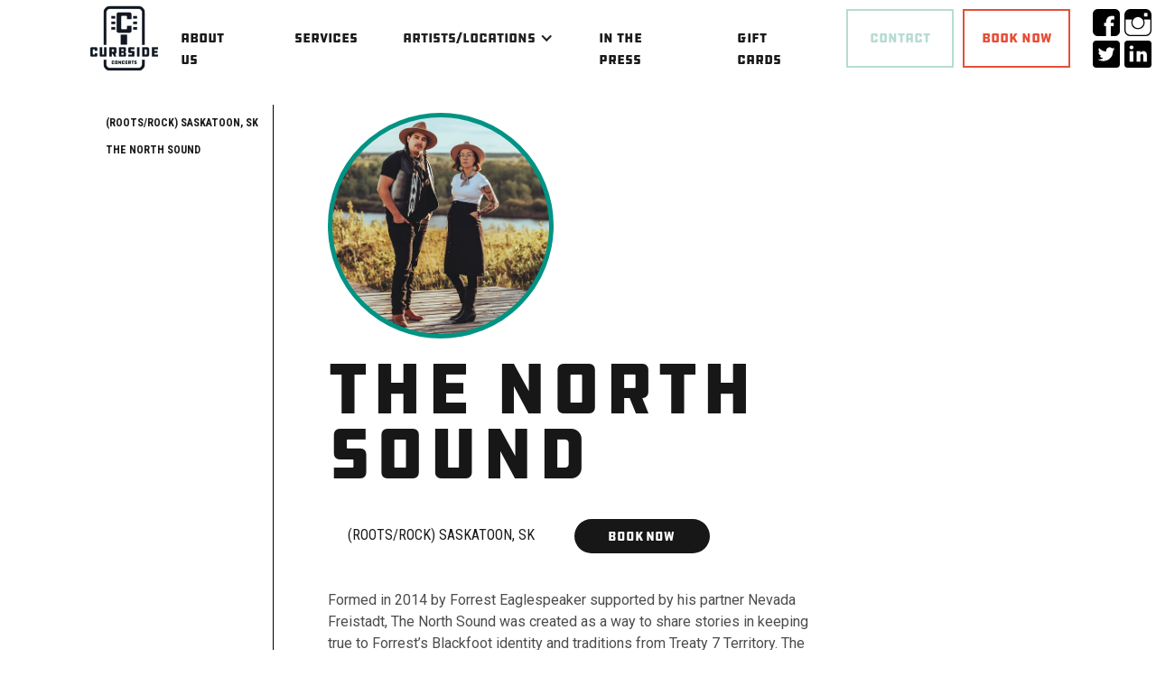

--- FILE ---
content_type: text/html
request_url: https://www.curbsideconcerts.ca/artists/the-north-sound
body_size: 4607
content:
<!DOCTYPE html><!-- This site was created in Webflow. https://webflow.com --><!-- Last Published: Thu Apr 10 2025 19:46:19 GMT+0000 (Coordinated Universal Time) --><html data-wf-domain="www.curbsideconcerts.ca" data-wf-page="5f97a656f008be007d39db72" data-wf-site="5e8a70a8cce5fb3aaeb2aa1d" data-wf-status="1" data-wf-collection="5f97a656f008be2a0e39dba1" data-wf-item-slug="the-north-sound"><head><meta charset="utf-8"/><title>The North Sound | Curbside Concerts</title><meta content="The North Sound | Curbside Concerts" property="og:title"/><meta content="https://cdn.prod.website-files.com/5e8a70a8c663ab64636bf888/602aa7e488cccc181da12dd1_forrest-3.jpg" property="og:image"/><meta content="The North Sound | Curbside Concerts" property="twitter:title"/><meta content="https://cdn.prod.website-files.com/5e8a70a8c663ab64636bf888/602aa7e488cccc181da12dd1_forrest-3.jpg" property="twitter:image"/><meta content="width=device-width, initial-scale=1" name="viewport"/><meta content="Webflow" name="generator"/><link href="https://cdn.prod.website-files.com/5e8a70a8cce5fb3aaeb2aa1d/css/curbside-concerts.webflow.1838e52b2.css" rel="stylesheet" type="text/css"/><link href="https://fonts.googleapis.com" rel="preconnect"/><link href="https://fonts.gstatic.com" rel="preconnect" crossorigin="anonymous"/><script src="https://ajax.googleapis.com/ajax/libs/webfont/1.6.26/webfont.js" type="text/javascript"></script><script type="text/javascript">WebFont.load({  google: {    families: ["Ubuntu:300,300italic,400,400italic,500,500italic,700,700italic","Lato:100,100italic,300,300italic,400,400italic,700,700italic,900,900italic","Inconsolata:400,700","Montserrat:100,100italic,200,200italic,300,300italic,400,400italic,500,500italic,600,600italic,700,700italic,800,800italic,900,900italic","Ubuntu Mono:regular,italic,700,700italic","Bilbo:regular","Cabin:regular,italic,500,500italic,600,600italic,700,700italic","Roboto:100,100italic,300,300italic,regular,italic,500,500italic,700,700italic,900,900italic","Roboto Condensed:300,300italic,regular,italic,700,700italic"]  }});</script><script type="text/javascript">!function(o,c){var n=c.documentElement,t=" w-mod-";n.className+=t+"js",("ontouchstart"in o||o.DocumentTouch&&c instanceof DocumentTouch)&&(n.className+=t+"touch")}(window,document);</script><link href="https://cdn.prod.website-files.com/5e8a70a8cce5fb3aaeb2aa1d/607b2f3b7d6fe096bd9fa21d_32x32.png" rel="shortcut icon" type="image/x-icon"/><link href="https://cdn.prod.website-files.com/5e8a70a8cce5fb3aaeb2aa1d/607b2f0a63c67e2434e9d115_256x256.png" rel="apple-touch-icon"/><!-- Global site tag (gtag.js) - Google Analytics -->
<script async src="https://www.googletagmanager.com/gtag/js?id=UA-179938361-1"></script>
<script>
  window.dataLayer = window.dataLayer || [];
  function gtag(){dataLayer.push(arguments);}
  gtag('js', new Date());

  gtag('config', 'UA-179938361-1');
</script>

<!-- Google Tag Manager -->
<script>(function(w,d,s,l,i){w[l]=w[l]||[];w[l].push({'gtm.start':
new Date().getTime(),event:'gtm.js'});var f=d.getElementsByTagName(s)[0],
j=d.createElement(s),dl=l!='dataLayer'?'&l='+l:'';j.async=true;j.src=
'https://www.googletagmanager.com/gtm.js?id='+i+dl;f.parentNode.insertBefore(j,f);
})(window,document,'script','dataLayer','GTM-W34Q8RK');</script>
<!-- End Google Tag Manager --><meta name="facebook-domain-verification" content="0vzy8hy0upou0zw9d01q99hn7gwzwr" />

<!-- Google tag (gtag.js) -->
<script async src="https://www.googletagmanager.com/gtag/js?id=G-VBFZ6V938F"></script>
<script>
  window.dataLayer = window.dataLayer || [];
  function gtag(){dataLayer.push(arguments);}
  gtag('js', new Date());

  gtag('config', 'G-VBFZ6V938F');
</script><script type="text/javascript">window.__WEBFLOW_CURRENCY_SETTINGS = {"currencyCode":"CAD","symbol":"$","decimal":".","fractionDigits":2,"group":",","template":"{{wf {\"path\":\"symbol\",\"type\":\"PlainText\"} }} {{wf {\"path\":\"amount\",\"type\":\"CommercePrice\"} }} {{wf {\"path\":\"currencyCode\",\"type\":\"PlainText\"} }}","hideDecimalForWholeNumbers":false};</script></head><body class="body-2"><div data-animation="over-right" data-collapse="medium" data-duration="400" data-easing="ease-in" data-easing2="ease" data-doc-height="1" role="banner" class="navbar-3 w-nav"><a href="/" class="logo w-nav-brand"></a><nav class="container-10 w-container"><nav role="navigation" class="nav-menu-3 w-nav-menu"><div data-hover="false" data-delay="0" class="dropdown-mobile w-dropdown"><div class="nav-dropdown mobile w-dropdown-toggle"><div class="icon-10 w-icon-dropdown-toggle"></div><div class="artists-locations">Artists/Locations</div></div><nav class="locations-mobile w-dropdown-list"><a href="/locations/holiday-concerts" class="dropdown-locations mobile holidays w-dropdown-link">HOLIDAY CONCERTS</a><a href="/locations/artists-british-columbia" class="dropdown-locations mobile w-dropdown-link">BRITISH COLUMBIA</a><a href="/locations/northern-alberta-artists" class="dropdown-locations mobile w-dropdown-link">NORTHERN ALBERTA</a><a href="/locations/southern-alberta" class="dropdown-locations mobile w-dropdown-link">SOUTHERN ALBERTA</a><a href="/locations/saskatchewan-artists" class="dropdown-locations mobile w-dropdown-link">SASKATCHEWAN</a><a href="/locations/manitoba" class="dropdown-locations mobile w-dropdown-link">MANITOBA</a><a href="/locations/north-central-ontario-artists" class="dropdown-locations mobile w-dropdown-link">NORTH/CENTRAL ONTARIO</a><a href="/locations/southern-ontario-artists" class="dropdown-locations mobile w-dropdown-link">SOUTHERN ONTARIO</a><a href="/locations/quebec-artists" class="dropdown-locations mobile w-dropdown-link">QUEBEC</a><a href="/locations/halifax" class="dropdown-locations mobile w-dropdown-link">HALIFAX</a><a href="/locations/pei" class="dropdown-locations mobile w-dropdown-link">PRINCE EDWARD ISLAND</a><a href="/locations/newfoundland" class="dropdown-locations mobile w-dropdown-link">NEWFOUNDLAND</a></nav></div><a href="/about-us" class="nav-link-3 w-nav-link">About Us</a><a href="/concert-services" class="nav-link-3 w-nav-link">SERVICES</a><div data-hover="true" data-delay="0" class="dropdown-desktop w-dropdown"><div class="nav-dropdown w-dropdown-toggle"><div class="w-icon-dropdown-toggle"></div><div class="artists-locations">Artists/Locations</div></div><nav class="locations w-dropdown-list"><a href="/locations/holiday-concerts" class="dropdown-locations holidays w-dropdown-link">HOLIDAY CONCERTS</a><a href="/locations/artists-british-columbia" class="dropdown-locations w-dropdown-link">BRITISH COLUMBIA</a><a href="/locations/northern-alberta-artists" class="dropdown-locations w-dropdown-link">NORTHERN ALBERTA</a><a href="/locations/southern-alberta" class="dropdown-locations w-dropdown-link">SOUTHERN ALBERTA</a><a href="/locations/saskatchewan-artists" class="dropdown-locations w-dropdown-link">SASKATCHEWAN</a><a href="/locations/manitoba" class="dropdown-locations w-dropdown-link">MANITOBA</a><a href="/locations/north-central-ontario-artists" class="dropdown-locations w-dropdown-link">NORTH/CENTRAL ONTARIO</a><a href="/locations/southern-ontario-artists" class="dropdown-locations w-dropdown-link">SOUTHERN ONTARIO</a><a href="/locations/quebec-artists" class="dropdown-locations w-dropdown-link">QUEBEC</a><a href="/locations/halifax" class="dropdown-locations w-dropdown-link">HALIFAX</a><a href="/locations/pei" class="dropdown-locations w-dropdown-link">PRINCE EDWARD ISLAND</a><a href="/locations/newfoundland" class="dropdown-locations w-dropdown-link">NEWFOUNDLAND</a></nav></div><a href="/press" class="nav-link-3 w-nav-link">In the press</a><a href="/gift-certificates" class="nav-link-3 w-nav-link">GIFT CARDS</a><a href="/contact" class="nav-button w-nav-link">Contact</a><a href="/book-now" class="nav-button nav-book-now w-nav-link">Book Now</a><div class="socials"><a id="w-node-_3e54a44f-ba6d-100e-02e7-cd5eeac86829-a09936f4" href="https://www.facebook.com/CurbsideConcertsCanada" target="_blank" class="nav-social w-inline-block"></a><a id="w-node-_3e54a44f-ba6d-100e-02e7-cd5eeac8682a-a09936f4" href="https://www.instagram.com/curbsideconcertscanada/" target="_blank" class="nav-social instagram w-inline-block"></a><a id="w-node-_3e54a44f-ba6d-100e-02e7-cd5eeac8682b-a09936f4" href="https://twitter.com/CanadaCurbside" target="_blank" class="nav-social twitter w-inline-block"></a><a id="w-node-_3e54a44f-ba6d-100e-02e7-cd5eeac8682c-a09936f4" href="https://www.linkedin.com/company/curbside-concerts" target="_blank" class="nav-social linkedin w-inline-block"></a></div></nav><div class="menu-button-4 w-nav-button"><div class="icon-7 w-icon-nav-menu"></div></div></nav></div><div class="section-artists musicianprofile"><div class="content"><div class="mentors fgnd"><div id="w-node-_99566b33-a465-efc0-08f6-47d6a2107a0f-7d39db72" class="tag"><div class="hello-wrap ourmusicians left"><div class="blog-category-label active-label db">(Roots/Rock) Saskatoon, SK</div><div class="blog-category-label active-label db">The North Sound</div><div class="divider-deco hide-deco-divider"></div></div><div class="mentor-template-wrap"><div class="mentor-template-detail-wrap"><div style="background-image:url(&quot;https://cdn.prod.website-files.com/5e8a70a8c663ab64636bf888/602aa7e488cccc181da12dd1_forrest-3.jpg&quot;)" class="div-block-42"></div><h1 class="hero-heading subpage-heading dher">The North Sound</h1><div class="div-block-5"><div class="position-tag-wrap"><div class="text-block-9">(Roots/Rock) Saskatoon, SK</div></div><a href="/book-now" class="btn-hero-3 musicianpage w-button">BOOK NOW </a></div><div class="rich-text-block w-richtext"><p>Formed in 2014 by Forrest Eaglespeaker supported by his partner Nevada Freistadt, The North Sound was created as a way to share stories in keeping true to Forrest’s Blackfoot identity and traditions from Treaty 7 Territory. The North Sound has had four singles reach number one on the Indigenous Music Countdown as well as Saskatchewan&#x27;s MBC Radio, has won Sask Music&#x27;s Indigenous Artist of the Year award, and has received three nominations from the SCMA; Group of the Year, Roots Album of the Year, and their song &quot;Heavy Heart&quot; up for Producer of the Year with Jesse Wieman. Sharing the stage with the likes of Blue Rodeo, Kathleen Edwards, Eagle and Hawk ,Derek Miller, Susan Aglukark, Celeigh Cardinal, Logan Staats, and many more, The North Sound has performed at multiple venues and festivals across Canada and the United States.</p></div><a href="https://youtu.be/i8qvCWcKXdY" target="_blank" class="ask-a-questino artis w-button">listen to their music</a></div></div></div></div></div></div><a data-w-id="56c0f1c9-f06b-20a6-5e73-146e773148fb" href="#" class="bottom-banner-wrap w-inline-block"><img src="https://cdn.prod.website-files.com/5e8a70a8cce5fb3aaeb2aa1d/5e8a70a8c663ab5f626bf916_White-Arrow.svg" alt="" class="link-arrow"/></a><div class="section-9"></div><footer class="footer-6"><div class="footer"><img src="https://cdn.prod.website-files.com/5e8a70a8cce5fb3aaeb2aa1d/601dc1e7c276b65435dbe8c9_Curbside-Logo-RGB.png" sizes="(max-width: 2088px) 100vw, 2088px" srcset="https://cdn.prod.website-files.com/5e8a70a8cce5fb3aaeb2aa1d/601dc1e7c276b65435dbe8c9_Curbside-Logo-RGB-p-500.png 500w, https://cdn.prod.website-files.com/5e8a70a8cce5fb3aaeb2aa1d/601dc1e7c276b65435dbe8c9_Curbside-Logo-RGB-p-800.png 800w, https://cdn.prod.website-files.com/5e8a70a8cce5fb3aaeb2aa1d/601dc1e7c276b65435dbe8c9_Curbside-Logo-RGB-p-1080.png 1080w, https://cdn.prod.website-files.com/5e8a70a8cce5fb3aaeb2aa1d/601dc1e7c276b65435dbe8c9_Curbside-Logo-RGB.png 2088w" alt="" class="footer-logo-2"/><div class="footer-wrapper footer-wrapper-1"><a href="/terms-conditions" class="terms-conditions">Terms &amp; Conditions</a><a href="/privacy-policy" class="privacy-policy">Privacy Policy</a></div><div class="footer-wrapper footer-wrapper-2"><a href="https://www.facebook.com/CurbsideConcertsCanada" target="_blank" class="nav-social footersocial w-inline-block"></a><a href="https://www.instagram.com/curbsideconcertscanada/" target="_blank" class="instagram footersocial w-inline-block"></a><a href="https://twitter.com/CanadaCurbside" target="_blank" class="twitter footersocial w-inline-block"></a><a href="https://www.linkedin.com/company/curbside-concerts" target="_blank" class="linkedin footersocial w-inline-block"></a></div><div class="footer-wrapper footer-wrapper-3"><div class="footer-title-button-3">Ready to get started?</div><a href="/book-now" class="button-10 w-button">BOOK NOW</a></div></div><div class="footer-mobile mobile"><div class="footer mobile"><img src="https://cdn.prod.website-files.com/5e8a70a8cce5fb3aaeb2aa1d/601dc1e7c276b65435dbe8c9_Curbside-Logo-RGB.png" sizes="(max-width: 2088px) 100vw, 2088px" srcset="https://cdn.prod.website-files.com/5e8a70a8cce5fb3aaeb2aa1d/601dc1e7c276b65435dbe8c9_Curbside-Logo-RGB-p-500.png 500w, https://cdn.prod.website-files.com/5e8a70a8cce5fb3aaeb2aa1d/601dc1e7c276b65435dbe8c9_Curbside-Logo-RGB-p-800.png 800w, https://cdn.prod.website-files.com/5e8a70a8cce5fb3aaeb2aa1d/601dc1e7c276b65435dbe8c9_Curbside-Logo-RGB-p-1080.png 1080w, https://cdn.prod.website-files.com/5e8a70a8cce5fb3aaeb2aa1d/601dc1e7c276b65435dbe8c9_Curbside-Logo-RGB.png 2088w" alt="" class="footer-logo-2"/><div class="footer-wrapper footer-wrapper-3"><div class="footer-title-button-3">Ready to get started?</div><a href="/book-now" class="button-10 w-button">BOOK NOW</a></div><div class="footer-wrapper footer-wrapper-2"><a href="https://www.facebook.com/CurbsideConcertsCanada" target="_blank" class="nav-social footersocial w-inline-block"></a><a href="https://www.instagram.com/curbsideconcertscanada/" target="_blank" class="instagram footersocial w-inline-block"></a><a href="https://twitter.com/CanadaCurbside" target="_blank" class="twitter footersocial w-inline-block"></a><a href="https://www.linkedin.com/company/curbside-concerts" target="_blank" class="linkedin footersocial w-inline-block"></a></div></div><div class="footer-wrapper footer-wrapper-1"><div class="columns-27 w-row"><div class="column-34 w-col w-col-6 w-col-tiny-6"><a href="/terms-conditions" class="terms-conditions">Terms &amp; Conditions</a></div><div class="column-35 w-col w-col-6 w-col-tiny-6"><a href="/privacy-policy" class="privacy-policy">Privacy Policy</a></div></div></div></div></footer><script src="https://d3e54v103j8qbb.cloudfront.net/js/jquery-3.5.1.min.dc5e7f18c8.js?site=5e8a70a8cce5fb3aaeb2aa1d" type="text/javascript" integrity="sha256-9/aliU8dGd2tb6OSsuzixeV4y/faTqgFtohetphbbj0=" crossorigin="anonymous"></script><script src="https://cdn.prod.website-files.com/5e8a70a8cce5fb3aaeb2aa1d/js/webflow.schunk.90690657670f5b00.js" type="text/javascript"></script><script src="https://cdn.prod.website-files.com/5e8a70a8cce5fb3aaeb2aa1d/js/webflow.schunk.d2b12ea44cdc2943.js" type="text/javascript"></script><script src="https://cdn.prod.website-files.com/5e8a70a8cce5fb3aaeb2aa1d/js/webflow.29ad347f.7c97987f1a505cbd.js" type="text/javascript"></script><!-- FOXYCART -->
<script data-cfasync="false" src="https://cdn.foxycart.com/curbsideconcerts/loader.js" async defer></script>
<!-- /FOXYCART -->
<!-- Google Tag Manager (noscript) -->

<noscript><iframe src="https://www.googletagmanager.com/ns.html?id=GTM-
W34Q8RK"

height="0" width="0" style="display:none;visibility:hidden"></iframe></noscript>
<!-- End Google Tag Manager (noscript) -->
<script type="text/javascript">
_linkedin_partner_id = "6947668";
window._linkedin_data_partner_ids = window._linkedin_data_partner_ids || [];
window._linkedin_data_partner_ids.push(_linkedin_partner_id);
</script><script type="text/javascript">
(function(l) {
if (!l){window.lintrk = function(a,b){window.lintrk.q.push([a,b])};
window.lintrk.q=[]}
var s = document.getElementsByTagName("script")[0];
var b = document.createElement("script");
b.type = "text/javascript";b.async = true;
b.src = "https://snap.licdn.com/li.lms-analytics/insight.min.js";
s.parentNode.insertBefore(b, s);})(window.lintrk);
</script>
<noscript>
<img height="1" width="1" style="display:none;" alt="" src="https://px.ads.linkedin.com/collect/?pid=6947668&fmt=gif" />
</noscript></body></html>

--- FILE ---
content_type: text/css
request_url: https://cdn.prod.website-files.com/5e8a70a8cce5fb3aaeb2aa1d/css/curbside-concerts.webflow.1838e52b2.css
body_size: 54035
content:
html {
  -webkit-text-size-adjust: 100%;
  -ms-text-size-adjust: 100%;
  font-family: sans-serif;
}

body {
  margin: 0;
}

article, aside, details, figcaption, figure, footer, header, hgroup, main, menu, nav, section, summary {
  display: block;
}

audio, canvas, progress, video {
  vertical-align: baseline;
  display: inline-block;
}

audio:not([controls]) {
  height: 0;
  display: none;
}

[hidden], template {
  display: none;
}

a {
  background-color: #0000;
}

a:active, a:hover {
  outline: 0;
}

abbr[title] {
  border-bottom: 1px dotted;
}

b, strong {
  font-weight: bold;
}

dfn {
  font-style: italic;
}

h1 {
  margin: .67em 0;
  font-size: 2em;
}

mark {
  color: #000;
  background: #ff0;
}

small {
  font-size: 80%;
}

sub, sup {
  vertical-align: baseline;
  font-size: 75%;
  line-height: 0;
  position: relative;
}

sup {
  top: -.5em;
}

sub {
  bottom: -.25em;
}

img {
  border: 0;
}

svg:not(:root) {
  overflow: hidden;
}

hr {
  box-sizing: content-box;
  height: 0;
}

pre {
  overflow: auto;
}

code, kbd, pre, samp {
  font-family: monospace;
  font-size: 1em;
}

button, input, optgroup, select, textarea {
  color: inherit;
  font: inherit;
  margin: 0;
}

button {
  overflow: visible;
}

button, select {
  text-transform: none;
}

button, html input[type="button"], input[type="reset"] {
  -webkit-appearance: button;
  cursor: pointer;
}

button[disabled], html input[disabled] {
  cursor: default;
}

button::-moz-focus-inner, input::-moz-focus-inner {
  border: 0;
  padding: 0;
}

input {
  line-height: normal;
}

input[type="checkbox"], input[type="radio"] {
  box-sizing: border-box;
  padding: 0;
}

input[type="number"]::-webkit-inner-spin-button, input[type="number"]::-webkit-outer-spin-button {
  height: auto;
}

input[type="search"] {
  -webkit-appearance: none;
}

input[type="search"]::-webkit-search-cancel-button, input[type="search"]::-webkit-search-decoration {
  -webkit-appearance: none;
}

legend {
  border: 0;
  padding: 0;
}

textarea {
  overflow: auto;
}

optgroup {
  font-weight: bold;
}

table {
  border-collapse: collapse;
  border-spacing: 0;
}

td, th {
  padding: 0;
}

@font-face {
  font-family: webflow-icons;
  src: url("[data-uri]") format("truetype");
  font-weight: normal;
  font-style: normal;
}

[class^="w-icon-"], [class*=" w-icon-"] {
  speak: none;
  font-variant: normal;
  text-transform: none;
  -webkit-font-smoothing: antialiased;
  -moz-osx-font-smoothing: grayscale;
  font-style: normal;
  font-weight: normal;
  line-height: 1;
  font-family: webflow-icons !important;
}

.w-icon-slider-right:before {
  content: "";
}

.w-icon-slider-left:before {
  content: "";
}

.w-icon-nav-menu:before {
  content: "";
}

.w-icon-arrow-down:before, .w-icon-dropdown-toggle:before {
  content: "";
}

.w-icon-file-upload-remove:before {
  content: "";
}

.w-icon-file-upload-icon:before {
  content: "";
}

* {
  box-sizing: border-box;
}

html {
  height: 100%;
}

body {
  color: #333;
  background-color: #fff;
  min-height: 100%;
  margin: 0;
  font-family: Arial, sans-serif;
  font-size: 14px;
  line-height: 20px;
}

img {
  vertical-align: middle;
  max-width: 100%;
  display: inline-block;
}

html.w-mod-touch * {
  background-attachment: scroll !important;
}

.w-block {
  display: block;
}

.w-inline-block {
  max-width: 100%;
  display: inline-block;
}

.w-clearfix:before, .w-clearfix:after {
  content: " ";
  grid-area: 1 / 1 / 2 / 2;
  display: table;
}

.w-clearfix:after {
  clear: both;
}

.w-hidden {
  display: none;
}

.w-button {
  color: #fff;
  line-height: inherit;
  cursor: pointer;
  background-color: #3898ec;
  border: 0;
  border-radius: 0;
  padding: 9px 15px;
  text-decoration: none;
  display: inline-block;
}

input.w-button {
  -webkit-appearance: button;
}

html[data-w-dynpage] [data-w-cloak] {
  color: #0000 !important;
}

.w-code-block {
  margin: unset;
}

pre.w-code-block code {
  all: inherit;
}

.w-optimization {
  display: contents;
}

.w-webflow-badge, .w-webflow-badge > img {
  box-sizing: unset;
  width: unset;
  height: unset;
  max-height: unset;
  max-width: unset;
  min-height: unset;
  min-width: unset;
  margin: unset;
  padding: unset;
  float: unset;
  clear: unset;
  border: unset;
  border-radius: unset;
  background: unset;
  background-image: unset;
  background-position: unset;
  background-size: unset;
  background-repeat: unset;
  background-origin: unset;
  background-clip: unset;
  background-attachment: unset;
  background-color: unset;
  box-shadow: unset;
  transform: unset;
  direction: unset;
  font-family: unset;
  font-weight: unset;
  color: unset;
  font-size: unset;
  line-height: unset;
  font-style: unset;
  font-variant: unset;
  text-align: unset;
  letter-spacing: unset;
  -webkit-text-decoration: unset;
  text-decoration: unset;
  text-indent: unset;
  text-transform: unset;
  list-style-type: unset;
  text-shadow: unset;
  vertical-align: unset;
  cursor: unset;
  white-space: unset;
  word-break: unset;
  word-spacing: unset;
  word-wrap: unset;
  transition: unset;
}

.w-webflow-badge {
  white-space: nowrap;
  cursor: pointer;
  box-shadow: 0 0 0 1px #0000001a, 0 1px 3px #0000001a;
  visibility: visible !important;
  opacity: 1 !important;
  z-index: 2147483647 !important;
  color: #aaadb0 !important;
  overflow: unset !important;
  background-color: #fff !important;
  border-radius: 3px !important;
  width: auto !important;
  height: auto !important;
  margin: 0 !important;
  padding: 6px !important;
  font-size: 12px !important;
  line-height: 14px !important;
  text-decoration: none !important;
  display: inline-block !important;
  position: fixed !important;
  inset: auto 12px 12px auto !important;
  transform: none !important;
}

.w-webflow-badge > img {
  position: unset;
  visibility: unset !important;
  opacity: 1 !important;
  vertical-align: middle !important;
  display: inline-block !important;
}

h1, h2, h3, h4, h5, h6 {
  margin-bottom: 10px;
  font-weight: bold;
}

h1 {
  margin-top: 20px;
  font-size: 38px;
  line-height: 44px;
}

h2 {
  margin-top: 20px;
  font-size: 32px;
  line-height: 36px;
}

h3 {
  margin-top: 20px;
  font-size: 24px;
  line-height: 30px;
}

h4 {
  margin-top: 10px;
  font-size: 18px;
  line-height: 24px;
}

h5 {
  margin-top: 10px;
  font-size: 14px;
  line-height: 20px;
}

h6 {
  margin-top: 10px;
  font-size: 12px;
  line-height: 18px;
}

p {
  margin-top: 0;
  margin-bottom: 10px;
}

blockquote {
  border-left: 5px solid #e2e2e2;
  margin: 0 0 10px;
  padding: 10px 20px;
  font-size: 18px;
  line-height: 22px;
}

figure {
  margin: 0 0 10px;
}

figcaption {
  text-align: center;
  margin-top: 5px;
}

ul, ol {
  margin-top: 0;
  margin-bottom: 10px;
  padding-left: 40px;
}

.w-list-unstyled {
  padding-left: 0;
  list-style: none;
}

.w-embed:before, .w-embed:after {
  content: " ";
  grid-area: 1 / 1 / 2 / 2;
  display: table;
}

.w-embed:after {
  clear: both;
}

.w-video {
  width: 100%;
  padding: 0;
  position: relative;
}

.w-video iframe, .w-video object, .w-video embed {
  border: none;
  width: 100%;
  height: 100%;
  position: absolute;
  top: 0;
  left: 0;
}

fieldset {
  border: 0;
  margin: 0;
  padding: 0;
}

button, [type="button"], [type="reset"] {
  cursor: pointer;
  -webkit-appearance: button;
  border: 0;
}

.w-form {
  margin: 0 0 15px;
}

.w-form-done {
  text-align: center;
  background-color: #ddd;
  padding: 20px;
  display: none;
}

.w-form-fail {
  background-color: #ffdede;
  margin-top: 10px;
  padding: 10px;
  display: none;
}

label {
  margin-bottom: 5px;
  font-weight: bold;
  display: block;
}

.w-input, .w-select {
  color: #333;
  vertical-align: middle;
  background-color: #fff;
  border: 1px solid #ccc;
  width: 100%;
  height: 38px;
  margin-bottom: 10px;
  padding: 8px 12px;
  font-size: 14px;
  line-height: 1.42857;
  display: block;
}

.w-input::placeholder, .w-select::placeholder {
  color: #999;
}

.w-input:focus, .w-select:focus {
  border-color: #3898ec;
  outline: 0;
}

.w-input[disabled], .w-select[disabled], .w-input[readonly], .w-select[readonly], fieldset[disabled] .w-input, fieldset[disabled] .w-select {
  cursor: not-allowed;
}

.w-input[disabled]:not(.w-input-disabled), .w-select[disabled]:not(.w-input-disabled), .w-input[readonly], .w-select[readonly], fieldset[disabled]:not(.w-input-disabled) .w-input, fieldset[disabled]:not(.w-input-disabled) .w-select {
  background-color: #eee;
}

textarea.w-input, textarea.w-select {
  height: auto;
}

.w-select {
  background-color: #f3f3f3;
}

.w-select[multiple] {
  height: auto;
}

.w-form-label {
  cursor: pointer;
  margin-bottom: 0;
  font-weight: normal;
  display: inline-block;
}

.w-radio {
  margin-bottom: 5px;
  padding-left: 20px;
  display: block;
}

.w-radio:before, .w-radio:after {
  content: " ";
  grid-area: 1 / 1 / 2 / 2;
  display: table;
}

.w-radio:after {
  clear: both;
}

.w-radio-input {
  float: left;
  margin: 3px 0 0 -20px;
  line-height: normal;
}

.w-file-upload {
  margin-bottom: 10px;
  display: block;
}

.w-file-upload-input {
  opacity: 0;
  z-index: -100;
  width: .1px;
  height: .1px;
  position: absolute;
  overflow: hidden;
}

.w-file-upload-default, .w-file-upload-uploading, .w-file-upload-success {
  color: #333;
  display: inline-block;
}

.w-file-upload-error {
  margin-top: 10px;
  display: block;
}

.w-file-upload-default.w-hidden, .w-file-upload-uploading.w-hidden, .w-file-upload-error.w-hidden, .w-file-upload-success.w-hidden {
  display: none;
}

.w-file-upload-uploading-btn {
  cursor: pointer;
  background-color: #fafafa;
  border: 1px solid #ccc;
  margin: 0;
  padding: 8px 12px;
  font-size: 14px;
  font-weight: normal;
  display: flex;
}

.w-file-upload-file {
  background-color: #fafafa;
  border: 1px solid #ccc;
  flex-grow: 1;
  justify-content: space-between;
  margin: 0;
  padding: 8px 9px 8px 11px;
  display: flex;
}

.w-file-upload-file-name {
  font-size: 14px;
  font-weight: normal;
  display: block;
}

.w-file-remove-link {
  cursor: pointer;
  width: auto;
  height: auto;
  margin-top: 3px;
  margin-left: 10px;
  padding: 3px;
  display: block;
}

.w-icon-file-upload-remove {
  margin: auto;
  font-size: 10px;
}

.w-file-upload-error-msg {
  color: #ea384c;
  padding: 2px 0;
  display: inline-block;
}

.w-file-upload-info {
  padding: 0 12px;
  line-height: 38px;
  display: inline-block;
}

.w-file-upload-label {
  cursor: pointer;
  background-color: #fafafa;
  border: 1px solid #ccc;
  margin: 0;
  padding: 8px 12px;
  font-size: 14px;
  font-weight: normal;
  display: inline-block;
}

.w-icon-file-upload-icon, .w-icon-file-upload-uploading {
  width: 20px;
  margin-right: 8px;
  display: inline-block;
}

.w-icon-file-upload-uploading {
  height: 20px;
}

.w-container {
  max-width: 940px;
  margin-left: auto;
  margin-right: auto;
}

.w-container:before, .w-container:after {
  content: " ";
  grid-area: 1 / 1 / 2 / 2;
  display: table;
}

.w-container:after {
  clear: both;
}

.w-container .w-row {
  margin-left: -10px;
  margin-right: -10px;
}

.w-row:before, .w-row:after {
  content: " ";
  grid-area: 1 / 1 / 2 / 2;
  display: table;
}

.w-row:after {
  clear: both;
}

.w-row .w-row {
  margin-left: 0;
  margin-right: 0;
}

.w-col {
  float: left;
  width: 100%;
  min-height: 1px;
  padding-left: 10px;
  padding-right: 10px;
  position: relative;
}

.w-col .w-col {
  padding-left: 0;
  padding-right: 0;
}

.w-col-1 {
  width: 8.33333%;
}

.w-col-2 {
  width: 16.6667%;
}

.w-col-3 {
  width: 25%;
}

.w-col-4 {
  width: 33.3333%;
}

.w-col-5 {
  width: 41.6667%;
}

.w-col-6 {
  width: 50%;
}

.w-col-7 {
  width: 58.3333%;
}

.w-col-8 {
  width: 66.6667%;
}

.w-col-9 {
  width: 75%;
}

.w-col-10 {
  width: 83.3333%;
}

.w-col-11 {
  width: 91.6667%;
}

.w-col-12 {
  width: 100%;
}

.w-hidden-main {
  display: none !important;
}

@media screen and (max-width: 991px) {
  .w-container {
    max-width: 728px;
  }

  .w-hidden-main {
    display: inherit !important;
  }

  .w-hidden-medium {
    display: none !important;
  }

  .w-col-medium-1 {
    width: 8.33333%;
  }

  .w-col-medium-2 {
    width: 16.6667%;
  }

  .w-col-medium-3 {
    width: 25%;
  }

  .w-col-medium-4 {
    width: 33.3333%;
  }

  .w-col-medium-5 {
    width: 41.6667%;
  }

  .w-col-medium-6 {
    width: 50%;
  }

  .w-col-medium-7 {
    width: 58.3333%;
  }

  .w-col-medium-8 {
    width: 66.6667%;
  }

  .w-col-medium-9 {
    width: 75%;
  }

  .w-col-medium-10 {
    width: 83.3333%;
  }

  .w-col-medium-11 {
    width: 91.6667%;
  }

  .w-col-medium-12 {
    width: 100%;
  }

  .w-col-stack {
    width: 100%;
    left: auto;
    right: auto;
  }
}

@media screen and (max-width: 767px) {
  .w-hidden-main, .w-hidden-medium {
    display: inherit !important;
  }

  .w-hidden-small {
    display: none !important;
  }

  .w-row, .w-container .w-row {
    margin-left: 0;
    margin-right: 0;
  }

  .w-col {
    width: 100%;
    left: auto;
    right: auto;
  }

  .w-col-small-1 {
    width: 8.33333%;
  }

  .w-col-small-2 {
    width: 16.6667%;
  }

  .w-col-small-3 {
    width: 25%;
  }

  .w-col-small-4 {
    width: 33.3333%;
  }

  .w-col-small-5 {
    width: 41.6667%;
  }

  .w-col-small-6 {
    width: 50%;
  }

  .w-col-small-7 {
    width: 58.3333%;
  }

  .w-col-small-8 {
    width: 66.6667%;
  }

  .w-col-small-9 {
    width: 75%;
  }

  .w-col-small-10 {
    width: 83.3333%;
  }

  .w-col-small-11 {
    width: 91.6667%;
  }

  .w-col-small-12 {
    width: 100%;
  }
}

@media screen and (max-width: 479px) {
  .w-container {
    max-width: none;
  }

  .w-hidden-main, .w-hidden-medium, .w-hidden-small {
    display: inherit !important;
  }

  .w-hidden-tiny {
    display: none !important;
  }

  .w-col {
    width: 100%;
  }

  .w-col-tiny-1 {
    width: 8.33333%;
  }

  .w-col-tiny-2 {
    width: 16.6667%;
  }

  .w-col-tiny-3 {
    width: 25%;
  }

  .w-col-tiny-4 {
    width: 33.3333%;
  }

  .w-col-tiny-5 {
    width: 41.6667%;
  }

  .w-col-tiny-6 {
    width: 50%;
  }

  .w-col-tiny-7 {
    width: 58.3333%;
  }

  .w-col-tiny-8 {
    width: 66.6667%;
  }

  .w-col-tiny-9 {
    width: 75%;
  }

  .w-col-tiny-10 {
    width: 83.3333%;
  }

  .w-col-tiny-11 {
    width: 91.6667%;
  }

  .w-col-tiny-12 {
    width: 100%;
  }
}

.w-widget {
  position: relative;
}

.w-widget-map {
  width: 100%;
  height: 400px;
}

.w-widget-map label {
  width: auto;
  display: inline;
}

.w-widget-map img {
  max-width: inherit;
}

.w-widget-map .gm-style-iw {
  text-align: center;
}

.w-widget-map .gm-style-iw > button {
  display: none !important;
}

.w-widget-twitter {
  overflow: hidden;
}

.w-widget-twitter-count-shim {
  vertical-align: top;
  text-align: center;
  background: #fff;
  border: 1px solid #758696;
  border-radius: 3px;
  width: 28px;
  height: 20px;
  display: inline-block;
  position: relative;
}

.w-widget-twitter-count-shim * {
  pointer-events: none;
  -webkit-user-select: none;
  user-select: none;
}

.w-widget-twitter-count-shim .w-widget-twitter-count-inner {
  text-align: center;
  color: #999;
  font-family: serif;
  font-size: 15px;
  line-height: 12px;
  position: relative;
}

.w-widget-twitter-count-shim .w-widget-twitter-count-clear {
  display: block;
  position: relative;
}

.w-widget-twitter-count-shim.w--large {
  width: 36px;
  height: 28px;
}

.w-widget-twitter-count-shim.w--large .w-widget-twitter-count-inner {
  font-size: 18px;
  line-height: 18px;
}

.w-widget-twitter-count-shim:not(.w--vertical) {
  margin-left: 5px;
  margin-right: 8px;
}

.w-widget-twitter-count-shim:not(.w--vertical).w--large {
  margin-left: 6px;
}

.w-widget-twitter-count-shim:not(.w--vertical):before, .w-widget-twitter-count-shim:not(.w--vertical):after {
  content: " ";
  pointer-events: none;
  border: solid #0000;
  width: 0;
  height: 0;
  position: absolute;
  top: 50%;
  left: 0;
}

.w-widget-twitter-count-shim:not(.w--vertical):before {
  border-width: 4px;
  border-color: #75869600 #5d6c7b #75869600 #75869600;
  margin-top: -4px;
  margin-left: -9px;
}

.w-widget-twitter-count-shim:not(.w--vertical).w--large:before {
  border-width: 5px;
  margin-top: -5px;
  margin-left: -10px;
}

.w-widget-twitter-count-shim:not(.w--vertical):after {
  border-width: 4px;
  border-color: #fff0 #fff #fff0 #fff0;
  margin-top: -4px;
  margin-left: -8px;
}

.w-widget-twitter-count-shim:not(.w--vertical).w--large:after {
  border-width: 5px;
  margin-top: -5px;
  margin-left: -9px;
}

.w-widget-twitter-count-shim.w--vertical {
  width: 61px;
  height: 33px;
  margin-bottom: 8px;
}

.w-widget-twitter-count-shim.w--vertical:before, .w-widget-twitter-count-shim.w--vertical:after {
  content: " ";
  pointer-events: none;
  border: solid #0000;
  width: 0;
  height: 0;
  position: absolute;
  top: 100%;
  left: 50%;
}

.w-widget-twitter-count-shim.w--vertical:before {
  border-width: 5px;
  border-color: #5d6c7b #75869600 #75869600;
  margin-left: -5px;
}

.w-widget-twitter-count-shim.w--vertical:after {
  border-width: 4px;
  border-color: #fff #fff0 #fff0;
  margin-left: -4px;
}

.w-widget-twitter-count-shim.w--vertical .w-widget-twitter-count-inner {
  font-size: 18px;
  line-height: 22px;
}

.w-widget-twitter-count-shim.w--vertical.w--large {
  width: 76px;
}

.w-background-video {
  color: #fff;
  height: 500px;
  position: relative;
  overflow: hidden;
}

.w-background-video > video {
  object-fit: cover;
  z-index: -100;
  background-position: 50%;
  background-size: cover;
  width: 100%;
  height: 100%;
  margin: auto;
  position: absolute;
  inset: -100%;
}

.w-background-video > video::-webkit-media-controls-start-playback-button {
  -webkit-appearance: none;
  display: none !important;
}

.w-background-video--control {
  background-color: #0000;
  padding: 0;
  position: absolute;
  bottom: 1em;
  right: 1em;
}

.w-background-video--control > [hidden] {
  display: none !important;
}

.w-slider {
  text-align: center;
  clear: both;
  -webkit-tap-highlight-color: #0000;
  tap-highlight-color: #0000;
  background: #ddd;
  height: 300px;
  position: relative;
}

.w-slider-mask {
  z-index: 1;
  white-space: nowrap;
  height: 100%;
  display: block;
  position: relative;
  left: 0;
  right: 0;
  overflow: hidden;
}

.w-slide {
  vertical-align: top;
  white-space: normal;
  text-align: left;
  width: 100%;
  height: 100%;
  display: inline-block;
  position: relative;
}

.w-slider-nav {
  z-index: 2;
  text-align: center;
  -webkit-tap-highlight-color: #0000;
  tap-highlight-color: #0000;
  height: 40px;
  margin: auto;
  padding-top: 10px;
  position: absolute;
  inset: auto 0 0;
}

.w-slider-nav.w-round > div {
  border-radius: 100%;
}

.w-slider-nav.w-num > div {
  font-size: inherit;
  line-height: inherit;
  width: auto;
  height: auto;
  padding: .2em .5em;
}

.w-slider-nav.w-shadow > div {
  box-shadow: 0 0 3px #3336;
}

.w-slider-nav-invert {
  color: #fff;
}

.w-slider-nav-invert > div {
  background-color: #2226;
}

.w-slider-nav-invert > div.w-active {
  background-color: #222;
}

.w-slider-dot {
  cursor: pointer;
  background-color: #fff6;
  width: 1em;
  height: 1em;
  margin: 0 3px .5em;
  transition: background-color .1s, color .1s;
  display: inline-block;
  position: relative;
}

.w-slider-dot.w-active {
  background-color: #fff;
}

.w-slider-dot:focus {
  outline: none;
  box-shadow: 0 0 0 2px #fff;
}

.w-slider-dot:focus.w-active {
  box-shadow: none;
}

.w-slider-arrow-left, .w-slider-arrow-right {
  cursor: pointer;
  color: #fff;
  -webkit-tap-highlight-color: #0000;
  tap-highlight-color: #0000;
  -webkit-user-select: none;
  user-select: none;
  width: 80px;
  margin: auto;
  font-size: 40px;
  position: absolute;
  inset: 0;
  overflow: hidden;
}

.w-slider-arrow-left [class^="w-icon-"], .w-slider-arrow-right [class^="w-icon-"], .w-slider-arrow-left [class*=" w-icon-"], .w-slider-arrow-right [class*=" w-icon-"] {
  position: absolute;
}

.w-slider-arrow-left:focus, .w-slider-arrow-right:focus {
  outline: 0;
}

.w-slider-arrow-left {
  z-index: 3;
  right: auto;
}

.w-slider-arrow-right {
  z-index: 4;
  left: auto;
}

.w-icon-slider-left, .w-icon-slider-right {
  width: 1em;
  height: 1em;
  margin: auto;
  inset: 0;
}

.w-slider-aria-label {
  clip: rect(0 0 0 0);
  border: 0;
  width: 1px;
  height: 1px;
  margin: -1px;
  padding: 0;
  position: absolute;
  overflow: hidden;
}

.w-slider-force-show {
  display: block !important;
}

.w-dropdown {
  text-align: left;
  z-index: 900;
  margin-left: auto;
  margin-right: auto;
  display: inline-block;
  position: relative;
}

.w-dropdown-btn, .w-dropdown-toggle, .w-dropdown-link {
  vertical-align: top;
  color: #222;
  text-align: left;
  white-space: nowrap;
  margin-left: auto;
  margin-right: auto;
  padding: 20px;
  text-decoration: none;
  position: relative;
}

.w-dropdown-toggle {
  -webkit-user-select: none;
  user-select: none;
  cursor: pointer;
  padding-right: 40px;
  display: inline-block;
}

.w-dropdown-toggle:focus {
  outline: 0;
}

.w-icon-dropdown-toggle {
  width: 1em;
  height: 1em;
  margin: auto 20px auto auto;
  position: absolute;
  top: 0;
  bottom: 0;
  right: 0;
}

.w-dropdown-list {
  background: #ddd;
  min-width: 100%;
  display: none;
  position: absolute;
}

.w-dropdown-list.w--open {
  display: block;
}

.w-dropdown-link {
  color: #222;
  padding: 10px 20px;
  display: block;
}

.w-dropdown-link.w--current {
  color: #0082f3;
}

.w-dropdown-link:focus {
  outline: 0;
}

@media screen and (max-width: 767px) {
  .w-nav-brand {
    padding-left: 10px;
  }
}

.w-lightbox-backdrop {
  cursor: auto;
  letter-spacing: normal;
  text-indent: 0;
  text-shadow: none;
  text-transform: none;
  visibility: visible;
  white-space: normal;
  word-break: normal;
  word-spacing: normal;
  word-wrap: normal;
  color: #fff;
  text-align: center;
  z-index: 2000;
  opacity: 0;
  -webkit-user-select: none;
  -moz-user-select: none;
  -webkit-tap-highlight-color: transparent;
  background: #000000e6;
  outline: 0;
  font-family: Helvetica Neue, Helvetica, Ubuntu, Segoe UI, Verdana, sans-serif;
  font-size: 17px;
  font-style: normal;
  font-weight: 300;
  line-height: 1.2;
  list-style: disc;
  position: fixed;
  inset: 0;
  -webkit-transform: translate(0);
}

.w-lightbox-backdrop, .w-lightbox-container {
  -webkit-overflow-scrolling: touch;
  height: 100%;
  overflow: auto;
}

.w-lightbox-content {
  height: 100vh;
  position: relative;
  overflow: hidden;
}

.w-lightbox-view {
  opacity: 0;
  width: 100vw;
  height: 100vh;
  position: absolute;
}

.w-lightbox-view:before {
  content: "";
  height: 100vh;
}

.w-lightbox-group, .w-lightbox-group .w-lightbox-view, .w-lightbox-group .w-lightbox-view:before {
  height: 86vh;
}

.w-lightbox-frame, .w-lightbox-view:before {
  vertical-align: middle;
  display: inline-block;
}

.w-lightbox-figure {
  margin: 0;
  position: relative;
}

.w-lightbox-group .w-lightbox-figure {
  cursor: pointer;
}

.w-lightbox-img {
  width: auto;
  max-width: none;
  height: auto;
}

.w-lightbox-image {
  float: none;
  max-width: 100vw;
  max-height: 100vh;
  display: block;
}

.w-lightbox-group .w-lightbox-image {
  max-height: 86vh;
}

.w-lightbox-caption {
  text-align: left;
  text-overflow: ellipsis;
  white-space: nowrap;
  background: #0006;
  padding: .5em 1em;
  position: absolute;
  bottom: 0;
  left: 0;
  right: 0;
  overflow: hidden;
}

.w-lightbox-embed {
  width: 100%;
  height: 100%;
  position: absolute;
  inset: 0;
}

.w-lightbox-control {
  cursor: pointer;
  background-position: center;
  background-repeat: no-repeat;
  background-size: 24px;
  width: 4em;
  transition: all .3s;
  position: absolute;
  top: 0;
}

.w-lightbox-left {
  background-image: url("[data-uri]");
  display: none;
  bottom: 0;
  left: 0;
}

.w-lightbox-right {
  background-image: url("[data-uri]");
  display: none;
  bottom: 0;
  right: 0;
}

.w-lightbox-close {
  background-image: url("[data-uri]");
  background-size: 18px;
  height: 2.6em;
  right: 0;
}

.w-lightbox-strip {
  white-space: nowrap;
  padding: 0 1vh;
  line-height: 0;
  position: absolute;
  bottom: 0;
  left: 0;
  right: 0;
  overflow: auto hidden;
}

.w-lightbox-item {
  box-sizing: content-box;
  cursor: pointer;
  width: 10vh;
  padding: 2vh 1vh;
  display: inline-block;
  -webkit-transform: translate3d(0, 0, 0);
}

.w-lightbox-active {
  opacity: .3;
}

.w-lightbox-thumbnail {
  background: #222;
  height: 10vh;
  position: relative;
  overflow: hidden;
}

.w-lightbox-thumbnail-image {
  position: absolute;
  top: 0;
  left: 0;
}

.w-lightbox-thumbnail .w-lightbox-tall {
  width: 100%;
  top: 50%;
  transform: translate(0, -50%);
}

.w-lightbox-thumbnail .w-lightbox-wide {
  height: 100%;
  left: 50%;
  transform: translate(-50%);
}

.w-lightbox-spinner {
  box-sizing: border-box;
  border: 5px solid #0006;
  border-radius: 50%;
  width: 40px;
  height: 40px;
  margin-top: -20px;
  margin-left: -20px;
  animation: .8s linear infinite spin;
  position: absolute;
  top: 50%;
  left: 50%;
}

.w-lightbox-spinner:after {
  content: "";
  border: 3px solid #0000;
  border-bottom-color: #fff;
  border-radius: 50%;
  position: absolute;
  inset: -4px;
}

.w-lightbox-hide {
  display: none;
}

.w-lightbox-noscroll {
  overflow: hidden;
}

@media (min-width: 768px) {
  .w-lightbox-content {
    height: 96vh;
    margin-top: 2vh;
  }

  .w-lightbox-view, .w-lightbox-view:before {
    height: 96vh;
  }

  .w-lightbox-group, .w-lightbox-group .w-lightbox-view, .w-lightbox-group .w-lightbox-view:before {
    height: 84vh;
  }

  .w-lightbox-image {
    max-width: 96vw;
    max-height: 96vh;
  }

  .w-lightbox-group .w-lightbox-image {
    max-width: 82.3vw;
    max-height: 84vh;
  }

  .w-lightbox-left, .w-lightbox-right {
    opacity: .5;
    display: block;
  }

  .w-lightbox-close {
    opacity: .8;
  }

  .w-lightbox-control:hover {
    opacity: 1;
  }
}

.w-lightbox-inactive, .w-lightbox-inactive:hover {
  opacity: 0;
}

.w-richtext:before, .w-richtext:after {
  content: " ";
  grid-area: 1 / 1 / 2 / 2;
  display: table;
}

.w-richtext:after {
  clear: both;
}

.w-richtext[contenteditable="true"]:before, .w-richtext[contenteditable="true"]:after {
  white-space: initial;
}

.w-richtext ol, .w-richtext ul {
  overflow: hidden;
}

.w-richtext .w-richtext-figure-selected.w-richtext-figure-type-video div:after, .w-richtext .w-richtext-figure-selected[data-rt-type="video"] div:after, .w-richtext .w-richtext-figure-selected.w-richtext-figure-type-image div, .w-richtext .w-richtext-figure-selected[data-rt-type="image"] div {
  outline: 2px solid #2895f7;
}

.w-richtext figure.w-richtext-figure-type-video > div:after, .w-richtext figure[data-rt-type="video"] > div:after {
  content: "";
  display: none;
  position: absolute;
  inset: 0;
}

.w-richtext figure {
  max-width: 60%;
  position: relative;
}

.w-richtext figure > div:before {
  cursor: default !important;
}

.w-richtext figure img {
  width: 100%;
}

.w-richtext figure figcaption.w-richtext-figcaption-placeholder {
  opacity: .6;
}

.w-richtext figure div {
  color: #0000;
  font-size: 0;
}

.w-richtext figure.w-richtext-figure-type-image, .w-richtext figure[data-rt-type="image"] {
  display: table;
}

.w-richtext figure.w-richtext-figure-type-image > div, .w-richtext figure[data-rt-type="image"] > div {
  display: inline-block;
}

.w-richtext figure.w-richtext-figure-type-image > figcaption, .w-richtext figure[data-rt-type="image"] > figcaption {
  caption-side: bottom;
  display: table-caption;
}

.w-richtext figure.w-richtext-figure-type-video, .w-richtext figure[data-rt-type="video"] {
  width: 60%;
  height: 0;
}

.w-richtext figure.w-richtext-figure-type-video iframe, .w-richtext figure[data-rt-type="video"] iframe {
  width: 100%;
  height: 100%;
  position: absolute;
  top: 0;
  left: 0;
}

.w-richtext figure.w-richtext-figure-type-video > div, .w-richtext figure[data-rt-type="video"] > div {
  width: 100%;
}

.w-richtext figure.w-richtext-align-center {
  clear: both;
  margin-left: auto;
  margin-right: auto;
}

.w-richtext figure.w-richtext-align-center.w-richtext-figure-type-image > div, .w-richtext figure.w-richtext-align-center[data-rt-type="image"] > div {
  max-width: 100%;
}

.w-richtext figure.w-richtext-align-normal {
  clear: both;
}

.w-richtext figure.w-richtext-align-fullwidth {
  text-align: center;
  clear: both;
  width: 100%;
  max-width: 100%;
  margin-left: auto;
  margin-right: auto;
  display: block;
}

.w-richtext figure.w-richtext-align-fullwidth > div {
  padding-bottom: inherit;
  display: inline-block;
}

.w-richtext figure.w-richtext-align-fullwidth > figcaption {
  display: block;
}

.w-richtext figure.w-richtext-align-floatleft {
  float: left;
  clear: none;
  margin-right: 15px;
}

.w-richtext figure.w-richtext-align-floatright {
  float: right;
  clear: none;
  margin-left: 15px;
}

.w-nav {
  z-index: 1000;
  background: #ddd;
  position: relative;
}

.w-nav:before, .w-nav:after {
  content: " ";
  grid-area: 1 / 1 / 2 / 2;
  display: table;
}

.w-nav:after {
  clear: both;
}

.w-nav-brand {
  float: left;
  color: #333;
  text-decoration: none;
  position: relative;
}

.w-nav-link {
  vertical-align: top;
  color: #222;
  text-align: left;
  margin-left: auto;
  margin-right: auto;
  padding: 20px;
  text-decoration: none;
  display: inline-block;
  position: relative;
}

.w-nav-link.w--current {
  color: #0082f3;
}

.w-nav-menu {
  float: right;
  position: relative;
}

[data-nav-menu-open] {
  text-align: center;
  background: #c8c8c8;
  min-width: 200px;
  position: absolute;
  top: 100%;
  left: 0;
  right: 0;
  overflow: visible;
  display: block !important;
}

.w--nav-link-open {
  display: block;
  position: relative;
}

.w-nav-overlay {
  width: 100%;
  display: none;
  position: absolute;
  top: 100%;
  left: 0;
  right: 0;
  overflow: hidden;
}

.w-nav-overlay [data-nav-menu-open] {
  top: 0;
}

.w-nav[data-animation="over-left"] .w-nav-overlay {
  width: auto;
}

.w-nav[data-animation="over-left"] .w-nav-overlay, .w-nav[data-animation="over-left"] [data-nav-menu-open] {
  z-index: 1;
  top: 0;
  right: auto;
}

.w-nav[data-animation="over-right"] .w-nav-overlay {
  width: auto;
}

.w-nav[data-animation="over-right"] .w-nav-overlay, .w-nav[data-animation="over-right"] [data-nav-menu-open] {
  z-index: 1;
  top: 0;
  left: auto;
}

.w-nav-button {
  float: right;
  cursor: pointer;
  -webkit-tap-highlight-color: #0000;
  tap-highlight-color: #0000;
  -webkit-user-select: none;
  user-select: none;
  padding: 18px;
  font-size: 24px;
  display: none;
  position: relative;
}

.w-nav-button:focus {
  outline: 0;
}

.w-nav-button.w--open {
  color: #fff;
  background-color: #c8c8c8;
}

.w-nav[data-collapse="all"] .w-nav-menu {
  display: none;
}

.w-nav[data-collapse="all"] .w-nav-button, .w--nav-dropdown-open, .w--nav-dropdown-toggle-open {
  display: block;
}

.w--nav-dropdown-list-open {
  position: static;
}

@media screen and (max-width: 991px) {
  .w-nav[data-collapse="medium"] .w-nav-menu {
    display: none;
  }

  .w-nav[data-collapse="medium"] .w-nav-button {
    display: block;
  }
}

@media screen and (max-width: 767px) {
  .w-nav[data-collapse="small"] .w-nav-menu {
    display: none;
  }

  .w-nav[data-collapse="small"] .w-nav-button {
    display: block;
  }

  .w-nav-brand {
    padding-left: 10px;
  }
}

@media screen and (max-width: 479px) {
  .w-nav[data-collapse="tiny"] .w-nav-menu {
    display: none;
  }

  .w-nav[data-collapse="tiny"] .w-nav-button {
    display: block;
  }
}

.w-tabs {
  position: relative;
}

.w-tabs:before, .w-tabs:after {
  content: " ";
  grid-area: 1 / 1 / 2 / 2;
  display: table;
}

.w-tabs:after {
  clear: both;
}

.w-tab-menu {
  position: relative;
}

.w-tab-link {
  vertical-align: top;
  text-align: left;
  cursor: pointer;
  color: #222;
  background-color: #ddd;
  padding: 9px 30px;
  text-decoration: none;
  display: inline-block;
  position: relative;
}

.w-tab-link.w--current {
  background-color: #c8c8c8;
}

.w-tab-link:focus {
  outline: 0;
}

.w-tab-content {
  display: block;
  position: relative;
  overflow: hidden;
}

.w-tab-pane {
  display: none;
  position: relative;
}

.w--tab-active {
  display: block;
}

@media screen and (max-width: 479px) {
  .w-tab-link {
    display: block;
  }
}

.w-ix-emptyfix:after {
  content: "";
}

@keyframes spin {
  0% {
    transform: rotate(0);
  }

  100% {
    transform: rotate(360deg);
  }
}

.w-dyn-empty {
  background-color: #ddd;
  padding: 10px;
}

.w-dyn-hide, .w-dyn-bind-empty, .w-condition-invisible {
  display: none !important;
}

.wf-layout-layout {
  display: grid;
}

:root {
  --white: white;
  --divider-color: #ecebf2;
  --powder-blue: #b7dbd3;
  --tomato: #e74e39;
  --dark-cyan: #009383;
  --dark-orange: #f68e1f;
  --gold: #fadf51;
  --black-2: #1a1a1a;
  --light-pink: #eb9bad;
  --black: #011a17;
}

.w-commerce-commercecheckoutformcontainer {
  background-color: #f5f5f5;
  width: 100%;
  min-height: 100vh;
  padding: 20px;
}

.w-commerce-commercelayoutcontainer {
  justify-content: center;
  align-items: flex-start;
  display: flex;
}

.w-commerce-commercelayoutmain {
  flex: 0 800px;
  margin-right: 20px;
}

.w-commerce-commercecartapplepaybutton {
  color: #fff;
  cursor: pointer;
  -webkit-appearance: none;
  appearance: none;
  background-color: #000;
  border-width: 0;
  border-radius: 2px;
  align-items: center;
  height: 38px;
  min-height: 30px;
  margin-bottom: 8px;
  padding: 0;
  text-decoration: none;
  display: flex;
}

.w-commerce-commercecartapplepayicon {
  width: 100%;
  height: 50%;
  min-height: 20px;
}

.w-commerce-commercecartquickcheckoutbutton {
  color: #fff;
  cursor: pointer;
  -webkit-appearance: none;
  appearance: none;
  background-color: #000;
  border-width: 0;
  border-radius: 2px;
  justify-content: center;
  align-items: center;
  height: 38px;
  margin-bottom: 8px;
  padding: 0 15px;
  text-decoration: none;
  display: flex;
}

.w-commerce-commercequickcheckoutgoogleicon, .w-commerce-commercequickcheckoutmicrosofticon {
  margin-right: 8px;
  display: block;
}

.w-commerce-commercecheckoutcustomerinfowrapper {
  margin-bottom: 20px;
}

.w-commerce-commercecheckoutblockheader {
  background-color: #fff;
  border: 1px solid #e6e6e6;
  justify-content: space-between;
  align-items: baseline;
  padding: 4px 20px;
  display: flex;
}

.w-commerce-commercecheckoutblockcontent {
  background-color: #fff;
  border-bottom: 1px solid #e6e6e6;
  border-left: 1px solid #e6e6e6;
  border-right: 1px solid #e6e6e6;
  padding: 20px;
}

.w-commerce-commercecheckoutlabel {
  margin-bottom: 8px;
}

.w-commerce-commercecheckoutemailinput {
  -webkit-appearance: none;
  appearance: none;
  background-color: #fafafa;
  border: 1px solid #ddd;
  border-radius: 3px;
  width: 100%;
  height: 38px;
  margin-bottom: 0;
  padding: 8px 12px;
  line-height: 20px;
  display: block;
}

.w-commerce-commercecheckoutemailinput::placeholder {
  color: #999;
}

.w-commerce-commercecheckoutemailinput:focus {
  border-color: #3898ec;
  outline-style: none;
}

.w-commerce-commercecheckoutadditionalinputscontainer {
  margin-bottom: 20px;
}

.w-commerce-commercecheckoutsummaryblockheader {
  background-color: #fff;
  border: 1px solid #e6e6e6;
  justify-content: space-between;
  align-items: baseline;
  padding: 4px 20px;
  display: flex;
}

.w-commerce-commercecheckoutadditionaltextinput {
  -webkit-appearance: none;
  appearance: none;
  background-color: #fafafa;
  border: 1px solid #ddd;
  border-radius: 3px;
  width: 100%;
  height: 38px;
  margin-bottom: 16px;
  padding: 8px 12px;
  line-height: 20px;
  display: block;
}

.w-commerce-commercecheckoutadditionaltextinput::placeholder {
  color: #999;
}

.w-commerce-commercecheckoutadditionaltextinput:focus {
  border-color: #3898ec;
  outline-style: none;
}

.w-commerce-commercecheckoutadditionaltextarea {
  background-color: #fafafa;
  border: 1px solid #ddd;
  border-radius: 3px;
  width: 100%;
  height: 76px;
  margin-bottom: 16px;
  padding: 8px 12px;
}

.w-commerce-commercecheckoutadditionaltextarea::placeholder {
  color: #999;
}

.w-commerce-commercecheckoutadditionaltextarea:focus {
  border-color: #3898ec;
  outline-style: none;
}

.w-commerce-commercecheckoutadditionalcheckboxwrapper {
  flex-direction: row;
  align-items: center;
  display: flex;
}

.w-commerce-commercecheckoutadditionalcheckbox {
  margin-right: 8px;
}

.w-commerce-commercecheckoutshippingaddresswrapper {
  margin-bottom: 20px;
}

.w-commerce-commercecheckoutshippingfullname {
  -webkit-appearance: none;
  appearance: none;
  background-color: #fafafa;
  border: 1px solid #ddd;
  border-radius: 3px;
  width: 100%;
  height: 38px;
  margin-bottom: 16px;
  padding: 8px 12px;
  line-height: 20px;
  display: block;
}

.w-commerce-commercecheckoutshippingfullname::placeholder {
  color: #999;
}

.w-commerce-commercecheckoutshippingfullname:focus {
  border-color: #3898ec;
  outline-style: none;
}

.w-commerce-commercecheckoutshippingstreetaddress {
  -webkit-appearance: none;
  appearance: none;
  background-color: #fafafa;
  border: 1px solid #ddd;
  border-radius: 3px;
  width: 100%;
  height: 38px;
  margin-bottom: 16px;
  padding: 8px 12px;
  line-height: 20px;
  display: block;
}

.w-commerce-commercecheckoutshippingstreetaddress::placeholder {
  color: #999;
}

.w-commerce-commercecheckoutshippingstreetaddress:focus {
  border-color: #3898ec;
  outline-style: none;
}

.w-commerce-commercecheckoutshippingstreetaddressoptional {
  -webkit-appearance: none;
  appearance: none;
  background-color: #fafafa;
  border: 1px solid #ddd;
  border-radius: 3px;
  width: 100%;
  height: 38px;
  margin-bottom: 16px;
  padding: 8px 12px;
  line-height: 20px;
  display: block;
}

.w-commerce-commercecheckoutshippingstreetaddressoptional::placeholder {
  color: #999;
}

.w-commerce-commercecheckoutshippingstreetaddressoptional:focus {
  border-color: #3898ec;
  outline-style: none;
}

.w-commerce-commercecheckoutrow {
  margin-left: -8px;
  margin-right: -8px;
  display: flex;
}

.w-commerce-commercecheckoutcolumn {
  flex: 1;
  padding-left: 8px;
  padding-right: 8px;
}

.w-commerce-commercecheckoutshippingcity {
  -webkit-appearance: none;
  appearance: none;
  background-color: #fafafa;
  border: 1px solid #ddd;
  border-radius: 3px;
  width: 100%;
  height: 38px;
  margin-bottom: 16px;
  padding: 8px 12px;
  line-height: 20px;
  display: block;
}

.w-commerce-commercecheckoutshippingcity::placeholder {
  color: #999;
}

.w-commerce-commercecheckoutshippingcity:focus {
  border-color: #3898ec;
  outline-style: none;
}

.w-commerce-commercecheckoutshippingstateprovince {
  -webkit-appearance: none;
  appearance: none;
  background-color: #fafafa;
  border: 1px solid #ddd;
  border-radius: 3px;
  width: 100%;
  height: 38px;
  margin-bottom: 16px;
  padding: 8px 12px;
  line-height: 20px;
  display: block;
}

.w-commerce-commercecheckoutshippingstateprovince::placeholder {
  color: #999;
}

.w-commerce-commercecheckoutshippingstateprovince:focus {
  border-color: #3898ec;
  outline-style: none;
}

.w-commerce-commercecheckoutshippingzippostalcode {
  -webkit-appearance: none;
  appearance: none;
  background-color: #fafafa;
  border: 1px solid #ddd;
  border-radius: 3px;
  width: 100%;
  height: 38px;
  margin-bottom: 16px;
  padding: 8px 12px;
  line-height: 20px;
  display: block;
}

.w-commerce-commercecheckoutshippingzippostalcode::placeholder {
  color: #999;
}

.w-commerce-commercecheckoutshippingzippostalcode:focus {
  border-color: #3898ec;
  outline-style: none;
}

.w-commerce-commercecheckoutshippingcountryselector {
  -webkit-appearance: none;
  appearance: none;
  background-color: #fafafa;
  border: 1px solid #ddd;
  border-radius: 3px;
  width: 100%;
  height: 38px;
  margin-bottom: 0;
  padding: 8px 12px;
  line-height: 20px;
  display: block;
}

.w-commerce-commercecheckoutshippingcountryselector::placeholder {
  color: #999;
}

.w-commerce-commercecheckoutshippingcountryselector:focus {
  border-color: #3898ec;
  outline-style: none;
}

.w-commerce-commercecheckoutshippingmethodswrapper {
  margin-bottom: 20px;
}

.w-commerce-commercecheckoutshippingmethodslist {
  border-left: 1px solid #e6e6e6;
  border-right: 1px solid #e6e6e6;
}

.w-commerce-commercecheckoutshippingmethoditem {
  background-color: #fff;
  border-bottom: 1px solid #e6e6e6;
  flex-direction: row;
  align-items: baseline;
  margin-bottom: 0;
  padding: 16px;
  font-weight: 400;
  display: flex;
}

.w-commerce-commercecheckoutshippingmethoddescriptionblock {
  flex-direction: column;
  flex-grow: 1;
  margin-left: 12px;
  margin-right: 12px;
  display: flex;
}

.w-commerce-commerceboldtextblock {
  font-weight: 700;
}

.w-commerce-commercecheckoutshippingmethodsemptystate {
  text-align: center;
  background-color: #fff;
  border-bottom: 1px solid #e6e6e6;
  border-left: 1px solid #e6e6e6;
  border-right: 1px solid #e6e6e6;
  padding: 64px 16px;
}

.w-commerce-commercecheckoutpaymentinfowrapper {
  margin-bottom: 20px;
}

.w-commerce-commercecheckoutcardnumber {
  -webkit-appearance: none;
  appearance: none;
  cursor: text;
  background-color: #fafafa;
  border: 1px solid #ddd;
  border-radius: 3px;
  width: 100%;
  height: 38px;
  margin-bottom: 16px;
  padding: 8px 12px;
  line-height: 20px;
  display: block;
}

.w-commerce-commercecheckoutcardnumber::placeholder {
  color: #999;
}

.w-commerce-commercecheckoutcardnumber:focus, .w-commerce-commercecheckoutcardnumber.-wfp-focus {
  border-color: #3898ec;
  outline-style: none;
}

.w-commerce-commercecheckoutcardexpirationdate {
  -webkit-appearance: none;
  appearance: none;
  cursor: text;
  background-color: #fafafa;
  border: 1px solid #ddd;
  border-radius: 3px;
  width: 100%;
  height: 38px;
  margin-bottom: 16px;
  padding: 8px 12px;
  line-height: 20px;
  display: block;
}

.w-commerce-commercecheckoutcardexpirationdate::placeholder {
  color: #999;
}

.w-commerce-commercecheckoutcardexpirationdate:focus, .w-commerce-commercecheckoutcardexpirationdate.-wfp-focus {
  border-color: #3898ec;
  outline-style: none;
}

.w-commerce-commercecheckoutcardsecuritycode {
  -webkit-appearance: none;
  appearance: none;
  cursor: text;
  background-color: #fafafa;
  border: 1px solid #ddd;
  border-radius: 3px;
  width: 100%;
  height: 38px;
  margin-bottom: 16px;
  padding: 8px 12px;
  line-height: 20px;
  display: block;
}

.w-commerce-commercecheckoutcardsecuritycode::placeholder {
  color: #999;
}

.w-commerce-commercecheckoutcardsecuritycode:focus, .w-commerce-commercecheckoutcardsecuritycode.-wfp-focus {
  border-color: #3898ec;
  outline-style: none;
}

.w-commerce-commercecheckoutbillingaddresstogglewrapper {
  flex-direction: row;
  display: flex;
}

.w-commerce-commercecheckoutbillingaddresstogglecheckbox {
  margin-top: 4px;
}

.w-commerce-commercecheckoutbillingaddresstogglelabel {
  margin-left: 8px;
  font-weight: 400;
}

.w-commerce-commercecheckoutbillingaddresswrapper {
  margin-top: 16px;
  margin-bottom: 20px;
}

.w-commerce-commercecheckoutbillingfullname {
  -webkit-appearance: none;
  appearance: none;
  background-color: #fafafa;
  border: 1px solid #ddd;
  border-radius: 3px;
  width: 100%;
  height: 38px;
  margin-bottom: 16px;
  padding: 8px 12px;
  line-height: 20px;
  display: block;
}

.w-commerce-commercecheckoutbillingfullname::placeholder {
  color: #999;
}

.w-commerce-commercecheckoutbillingfullname:focus {
  border-color: #3898ec;
  outline-style: none;
}

.w-commerce-commercecheckoutbillingstreetaddress {
  -webkit-appearance: none;
  appearance: none;
  background-color: #fafafa;
  border: 1px solid #ddd;
  border-radius: 3px;
  width: 100%;
  height: 38px;
  margin-bottom: 16px;
  padding: 8px 12px;
  line-height: 20px;
  display: block;
}

.w-commerce-commercecheckoutbillingstreetaddress::placeholder {
  color: #999;
}

.w-commerce-commercecheckoutbillingstreetaddress:focus {
  border-color: #3898ec;
  outline-style: none;
}

.w-commerce-commercecheckoutbillingstreetaddressoptional {
  -webkit-appearance: none;
  appearance: none;
  background-color: #fafafa;
  border: 1px solid #ddd;
  border-radius: 3px;
  width: 100%;
  height: 38px;
  margin-bottom: 16px;
  padding: 8px 12px;
  line-height: 20px;
  display: block;
}

.w-commerce-commercecheckoutbillingstreetaddressoptional::placeholder {
  color: #999;
}

.w-commerce-commercecheckoutbillingstreetaddressoptional:focus {
  border-color: #3898ec;
  outline-style: none;
}

.w-commerce-commercecheckoutbillingcity {
  -webkit-appearance: none;
  appearance: none;
  background-color: #fafafa;
  border: 1px solid #ddd;
  border-radius: 3px;
  width: 100%;
  height: 38px;
  margin-bottom: 16px;
  padding: 8px 12px;
  line-height: 20px;
  display: block;
}

.w-commerce-commercecheckoutbillingcity::placeholder {
  color: #999;
}

.w-commerce-commercecheckoutbillingcity:focus {
  border-color: #3898ec;
  outline-style: none;
}

.w-commerce-commercecheckoutbillingstateprovince {
  -webkit-appearance: none;
  appearance: none;
  background-color: #fafafa;
  border: 1px solid #ddd;
  border-radius: 3px;
  width: 100%;
  height: 38px;
  margin-bottom: 16px;
  padding: 8px 12px;
  line-height: 20px;
  display: block;
}

.w-commerce-commercecheckoutbillingstateprovince::placeholder {
  color: #999;
}

.w-commerce-commercecheckoutbillingstateprovince:focus {
  border-color: #3898ec;
  outline-style: none;
}

.w-commerce-commercecheckoutbillingzippostalcode {
  -webkit-appearance: none;
  appearance: none;
  background-color: #fafafa;
  border: 1px solid #ddd;
  border-radius: 3px;
  width: 100%;
  height: 38px;
  margin-bottom: 16px;
  padding: 8px 12px;
  line-height: 20px;
  display: block;
}

.w-commerce-commercecheckoutbillingzippostalcode::placeholder {
  color: #999;
}

.w-commerce-commercecheckoutbillingzippostalcode:focus {
  border-color: #3898ec;
  outline-style: none;
}

.w-commerce-commercecheckoutbillingcountryselector {
  -webkit-appearance: none;
  appearance: none;
  background-color: #fafafa;
  border: 1px solid #ddd;
  border-radius: 3px;
  width: 100%;
  height: 38px;
  margin-bottom: 0;
  padding: 8px 12px;
  line-height: 20px;
  display: block;
}

.w-commerce-commercecheckoutbillingcountryselector::placeholder {
  color: #999;
}

.w-commerce-commercecheckoutbillingcountryselector:focus {
  border-color: #3898ec;
  outline-style: none;
}

.w-commerce-commercecheckoutorderitemswrapper {
  margin-bottom: 20px;
}

.w-commerce-commercecheckoutorderitemslist {
  margin-bottom: -20px;
}

.w-commerce-commercecheckoutorderitem {
  margin-bottom: 20px;
  display: flex;
}

.w-commerce-commercecartitemimage {
  width: 60px;
  height: 0%;
}

.w-commerce-commercecheckoutorderitemdescriptionwrapper {
  flex-grow: 1;
  margin-left: 16px;
  margin-right: 16px;
}

.w-commerce-commercecheckoutorderitemquantitywrapper {
  white-space: pre-wrap;
  display: flex;
}

.w-commerce-commercecheckoutorderitemoptionlist {
  margin-bottom: 0;
  padding-left: 0;
  text-decoration: none;
  list-style-type: none;
}

.w-commerce-commercelayoutsidebar {
  flex: 0 0 320px;
  position: sticky;
  top: 20px;
}

.w-commerce-commercecheckoutordersummarywrapper {
  margin-bottom: 20px;
}

.w-commerce-commercecheckoutsummarylineitem, .w-commerce-commercecheckoutordersummaryextraitemslistitem {
  flex-direction: row;
  justify-content: space-between;
  margin-bottom: 8px;
  display: flex;
}

.w-commerce-commercecheckoutsummarytotal {
  font-weight: 700;
}

.w-commerce-commercecheckoutplaceorderbutton {
  color: #fff;
  cursor: pointer;
  -webkit-appearance: none;
  appearance: none;
  text-align: center;
  background-color: #3898ec;
  border-width: 0;
  border-radius: 3px;
  align-items: center;
  margin-bottom: 20px;
  padding: 9px 15px;
  text-decoration: none;
  display: block;
}

.w-commerce-commercecheckouterrorstate {
  background-color: #ffdede;
  margin-top: 16px;
  margin-bottom: 16px;
  padding: 10px 16px;
}

.w-commerce-commercepaypalcheckoutformcontainer {
  background-color: #f5f5f5;
  width: 100%;
  min-height: 100vh;
  padding: 20px;
}

.w-commerce-commercecheckoutcustomerinfosummarywrapper {
  margin-bottom: 20px;
}

.w-commerce-commercecheckoutsummaryitem, .w-commerce-commercecheckoutsummarylabel {
  margin-bottom: 8px;
}

.w-commerce-commercecheckoutsummaryflexboxdiv {
  flex-direction: row;
  justify-content: flex-start;
  display: flex;
}

.w-commerce-commercecheckoutsummarytextspacingondiv {
  margin-right: .33em;
}

.w-commerce-commercecheckoutpaymentsummarywrapper {
  margin-bottom: 20px;
}

.w-commerce-commercepaypalcheckouterrorstate {
  background-color: #ffdede;
  margin-top: 16px;
  margin-bottom: 16px;
  padding: 10px 16px;
}

.w-commerce-commerceorderconfirmationcontainer {
  background-color: #f5f5f5;
  width: 100%;
  min-height: 100vh;
  padding: 20px;
}

.w-layout-blockcontainer {
  max-width: 940px;
  margin-left: auto;
  margin-right: auto;
  display: block;
}

.w-pagination-wrapper {
  flex-wrap: wrap;
  justify-content: center;
  display: flex;
}

.w-pagination-previous {
  color: #333;
  background-color: #fafafa;
  border: 1px solid #ccc;
  border-radius: 2px;
  margin-left: 10px;
  margin-right: 10px;
  padding: 9px 20px;
  font-size: 14px;
  display: block;
}

.w-pagination-previous-icon {
  margin-right: 4px;
}

.w-pagination-next {
  color: #333;
  background-color: #fafafa;
  border: 1px solid #ccc;
  border-radius: 2px;
  margin-left: 10px;
  margin-right: 10px;
  padding: 9px 20px;
  font-size: 14px;
  display: block;
}

.w-pagination-next-icon {
  margin-left: 4px;
}

.w-checkbox {
  margin-bottom: 5px;
  padding-left: 20px;
  display: block;
}

.w-checkbox:before {
  content: " ";
  grid-area: 1 / 1 / 2 / 2;
  display: table;
}

.w-checkbox:after {
  content: " ";
  clear: both;
  grid-area: 1 / 1 / 2 / 2;
  display: table;
}

.w-checkbox-input {
  float: left;
  margin: 4px 0 0 -20px;
  line-height: normal;
}

.w-checkbox-input--inputType-custom {
  border: 1px solid #ccc;
  border-radius: 2px;
  width: 12px;
  height: 12px;
}

.w-checkbox-input--inputType-custom.w--redirected-checked {
  background-color: #3898ec;
  background-image: url("https://d3e54v103j8qbb.cloudfront.net/static/custom-checkbox-checkmark.589d534424.svg");
  background-position: 50%;
  background-repeat: no-repeat;
  background-size: cover;
  border-color: #3898ec;
}

.w-checkbox-input--inputType-custom.w--redirected-focus {
  box-shadow: 0 0 3px 1px #3898ec;
}

@media screen and (max-width: 991px) {
  .w-layout-blockcontainer {
    max-width: 728px;
  }
}

@media screen and (max-width: 767px) {
  .w-commerce-commercelayoutcontainer {
    flex-direction: column;
    align-items: stretch;
  }

  .w-commerce-commercelayoutmain {
    flex-basis: auto;
    margin-right: 0;
  }

  .w-commerce-commercelayoutsidebar {
    flex-basis: auto;
  }

  .w-layout-blockcontainer {
    max-width: none;
  }
}

@media screen and (max-width: 479px) {
  .w-commerce-commercecheckoutemailinput, .w-commerce-commercecheckoutadditionaltextinput, .w-commerce-commercecheckoutadditionaltextarea, .w-commerce-commercecheckoutshippingfullname, .w-commerce-commercecheckoutshippingstreetaddress, .w-commerce-commercecheckoutshippingstreetaddressoptional {
    font-size: 16px;
  }

  .w-commerce-commercecheckoutrow {
    flex-direction: column;
  }

  .w-commerce-commercecheckoutshippingcity, .w-commerce-commercecheckoutshippingstateprovince, .w-commerce-commercecheckoutshippingzippostalcode, .w-commerce-commercecheckoutshippingcountryselector, .w-commerce-commercecheckoutcardnumber, .w-commerce-commercecheckoutcardexpirationdate, .w-commerce-commercecheckoutcardsecuritycode, .w-commerce-commercecheckoutbillingfullname, .w-commerce-commercecheckoutbillingstreetaddress, .w-commerce-commercecheckoutbillingstreetaddressoptional, .w-commerce-commercecheckoutbillingcity, .w-commerce-commercecheckoutbillingstateprovince, .w-commerce-commercecheckoutbillingzippostalcode, .w-commerce-commercecheckoutbillingcountryselector {
    font-size: 16px;
  }
}

body {
  background-color: #1a1a1a;
  font-family: Greycliffcf, sans-serif;
  font-size: 16px;
  line-height: 24px;
}

h1 {
  margin-top: 20px;
  margin-bottom: 10px;
  font-family: Visbycf, sans-serif;
  font-size: 62px;
  font-weight: 700;
  line-height: 72px;
}

h2 {
  margin-top: 20px;
  margin-bottom: 10px;
  font-family: Visbycf, sans-serif;
  font-size: 52px;
  font-weight: 700;
  line-height: 64px;
}

h3 {
  margin-top: 20px;
  margin-bottom: 10px;
  font-family: Visbycf, sans-serif;
  font-size: 22px;
  font-weight: 600;
  line-height: 32px;
}

h4 {
  margin-top: 10px;
  margin-bottom: 10px;
  font-family: Visbycf, sans-serif;
  font-size: 20px;
  font-weight: 600;
  line-height: 30px;
}

h5 {
  margin-top: 10px;
  margin-bottom: 10px;
  font-family: Visbycf, sans-serif;
  font-size: 18px;
  font-weight: 600;
  line-height: 28px;
}

h6 {
  margin-top: 10px;
  margin-bottom: 10px;
  font-family: Visbycf, sans-serif;
  font-size: 16px;
  font-weight: 600;
  line-height: 24px;
}

p {
  color: #000000b3;
  margin-bottom: 10px;
  margin-right: -2px;
  font-size: 16px;
  line-height: 24px;
}

a {
  color: #f6f31d;
  cursor: pointer;
  font-weight: 500;
  text-decoration: underline;
}

a:hover {
  color: #55b41e;
}

ul {
  margin-top: 0;
  margin-bottom: 10px;
  padding-left: 40px;
}

img {
  border: 4px solid #000;
  max-width: 100%;
  margin-bottom: 34px;
  display: inline-block;
}

label {
  text-transform: uppercase;
  margin-bottom: 10px;
  font-family: Visbycf, sans-serif;
  font-size: 12px;
  font-weight: 600;
  line-height: 20px;
  display: block;
}

strong {
  color: #000;
  font-weight: 700;
}

em {
  color: #000;
  font-style: italic;
  font-weight: 400;
}

blockquote {
  border-left: 5px solid #3f327a;
  margin-bottom: 10px;
  padding: 15px 25px;
  font-size: 18px;
  font-weight: 400;
  line-height: 28px;
}

figcaption {
  color: #00000080;
  text-align: center;
  margin-top: 10px;
  font-size: 14px;
  line-height: 22px;
}

.navbar {
  background-color: var(--white);
  justify-content: center;
  align-items: center;
  display: block;
  position: fixed;
  top: 0;
}

.navigation-wrapper {
  flex: 1;
  justify-content: space-between;
  align-items: center;
  margin-left: 33px;
  display: flex;
}

.nav-link {
  color: var(--white);
  text-transform: uppercase;
  margin-right: 30px;
  padding: 0;
  font-family: Ubuntu, Helvetica, sans-serif;
  font-size: 12px;
  font-weight: 400;
  line-height: 20px;
}

.nav-link:hover {
  color: #3f327a;
}

.nav-link.w--current {
  color: var(--white);
}

.nav-link.coming-soon-nav-link {
  cursor: not-allowed;
  margin-right: 6px;
}

.nav-link.language-switch-link {
  opacity: .5;
  margin-right: 0;
}

.nav-link.language-switch-link:hover {
  opacity: 1;
  color: #000;
}

.nav-menu {
  align-items: center;
  margin-left: -21px;
  margin-right: -44px;
  display: flex;
}

.nav-link-wrap-coming-soon {
  opacity: .4;
  align-items: center;
  margin-right: 30px;
  display: flex;
}

.text-block {
  color: #acacac;
  font-size: 12px;
  line-height: 20px;
}

.button {
  color: #fff;
  text-transform: uppercase;
  background-color: #3f327a;
  padding: 9px 20px;
  font-family: Visbycf, sans-serif;
  font-size: 12px;
  font-weight: 600;
  line-height: 20px;
  text-decoration: none;
}

.button:hover {
  color: var(--white);
  background-color: #2c215a;
}

.button.big-violet-button {
  padding: 22px 45px;
  font-size: 16px;
  line-height: 24px;
}

.button.big-violet-button:hover {
  color: var(--white);
}

.button.big-white-button {
  background-color: var(--white);
  color: #3f327a;
  text-align: center;
  padding: 22px 45px;
  font-size: 16px;
  line-height: 24px;
}

.button.big-white-button:hover {
  background-color: #e7e4f1;
}

.button.join-nav-button {
  background-color: #0000;
  border-top-left-radius: 20px;
  border-bottom-right-radius: 20px;
}

.button.join-nav-button:hover {
  color: var(--white);
}

.button.mentors-button {
  background-color: #e38167;
  border-radius: 20px;
  width: 200px;
  padding: 16px 30px;
  font-size: 14px;
}

.button.standard-size-button {
  padding: 17px 40px;
  font-size: 16px;
  line-height: 24px;
}

.button.standard-size-button:hover {
  color: var(--white);
}

.button.standard-size-button.internships-submit-button {
  padding-left: 25px;
  padding-right: 25px;
}

.button.i-want-internships-button {
  background-color: var(--white);
  color: #3f327a;
  text-align: center;
  padding: 22px 30px;
  font-size: 16px;
  line-height: 24px;
}

.button.i-want-internships-button:hover {
  background-color: #e7e4f1;
}

.nav-divider-language {
  opacity: .06;
  background-color: #3f327a;
  width: 1px;
  height: 38px;
  margin-left: 30px;
  margin-right: 30px;
}

.nav-logo {
  width: 100px;
  padding-left: 0;
}

.nav-logo:hover {
  opacity: .8;
}

.nav-logo.w--current {
  width: 400px;
}

.section-artists {
  background-color: var(--divider-color);
  color: #1a1a1a;
  padding-left: 45px;
  padding-right: 45px;
  font-style: normal;
}

.section-artists.violet-section {
  background-color: #f8f7ff;
}

.section-artists.cta-violet-home-section {
  color: #fff;
  background-color: #3f327a;
}

.section-artists.mission {
  background-color: #f4d2b0;
  margin-top: 39px;
}

.section-artists.mission._2 {
  background-image: url("https://cdn.prod.website-files.com/5e8a70a8cce5fb3aaeb2aa1d/5e9131ef4660cb069ed7bd1d_Screen%20Shot%202020-04-10%20at%208.56.28%20PM.png");
  background-position: 0 0;
  background-size: cover;
  background-attachment: fixed;
  padding-top: 20px;
  padding-bottom: 60px;
}

.section-artists.mission.dshfjfdsaf {
  background-color: var(--white);
}

.section-artists.musicianprofile {
  background-color: var(--white);
  color: var(--white);
  padding-bottom: 60px;
  padding-left: 10px;
  padding-right: 10px;
}

.section-artists.artists {
  background-color: var(--white);
  color: var(--divider-color);
  margin-top: 0;
  margin-left: auto;
  margin-right: auto;
  padding-top: 250px;
  display: block;
}

.content {
  color: var(--white);
  border-bottom: 0 solid #000;
  flex: 1;
  width: auto;
  max-width: none;
  max-height: none;
  margin-top: auto;
  margin-left: auto;
  margin-right: auto;
  padding-top: 10px;
  overflow: auto;
}

.content.holiday {
  padding-top: 320px;
  display: block;
}

.hero {
  grid-column-gap: 0px;
  grid-row-gap: 0px;
  grid-template: ". . Area"
  / 1fr 1fr 1fr 1fr;
  grid-auto-columns: 1fr;
  width: 50%;
  padding-top: 60px;
  padding-bottom: 20px;
  display: flex;
  position: relative;
}

.main-heading-violet-span {
  color: #3f327a;
}

.hero-heading {
  color: var(--white);
  text-transform: uppercase;
  margin-top: 53px;
  margin-bottom: 0;
  margin-right: 0;
  font-family: Phosphateinline, sans-serif;
  font-size: 82px;
  font-weight: 100;
}

.hero-heading.subpage-heading {
  color: #171717;
  letter-spacing: 3px;
  margin-bottom: 10px;
  font-family: Ddchardware, sans-serif;
}

.hero-heading.subpage-heading.browse-heading {
  color: var(--white);
  padding-top: 40px;
}

.hero-heading.subpage-heading.dher {
  margin-top: 0;
  padding-top: 20px;
}

.hero-heading.position-name {
  margin-bottom: 10px;
  margin-right: 10px;
}

.divider-deco {
  background-color: var(--white);
  opacity: .2;
  width: 145px;
  height: 2px;
}

.divider-deco.cta-divider-deco {
  background-color: var(--white);
}

.divider-deco.hide-deco-divider {
  opacity: 1;
  width: 100px;
  margin-top: 11px;
}

.divider-deco.dfb {
  border: 1px #000;
}

.header {
  color: var(--powder-blue);
  letter-spacing: 0;
  text-transform: uppercase;
  margin-right: 0;
  padding-left: 4px;
  font-family: Roboto Condensed, sans-serif;
  font-size: 25px;
  font-weight: 700;
  line-height: 20px;
  display: block;
}

.header.greyish-hello-text {
  color: #00000080;
}

.header.greyish-hello-text.job-date-text {
  margin-left: 16px;
  margin-right: 0;
}

.header.greyish-hello-text.job-date-date {
  margin-left: 6px;
  margin-right: 0;
}

.header.book-an-artist {
  color: var(--powder-blue);
  letter-spacing: 0;
  margin-right: 0;
  padding-left: 4px;
  font-family: Roboto Condensed, sans-serif;
  font-size: 25px;
  font-weight: 700;
  display: block;
}

.header.book-an-artist.location {
  margin-left: 100px;
  display: block;
}

.header.book-an-artist.location.bc {
  color: var(--tomato);
  margin-top: 0;
  padding-top: 250px;
  padding-bottom: 0;
  padding-right: 0;
  font-size: 30px;
}

.header.book-an-artist.location.calgary {
  color: var(--powder-blue);
  padding-bottom: 20px;
  padding-right: 0;
}

.header.book-an-artist.location.edmonton {
  color: var(--dark-cyan);
  padding-bottom: 20px;
  padding-right: 0;
}

.header.book-an-artist.location.winnipeg {
  color: var(--dark-orange);
  padding-bottom: 20px;
  padding-right: 0;
}

.header.book-an-artist.location.southern-ontario {
  color: var(--gold);
  padding-bottom: 20px;
  padding-right: 0;
}

.header.book-an-artist.location.holiday {
  z-index: 5;
  background-color: var(--white);
  color: var(--tomato);
  letter-spacing: 2px;
  width: 100%;
  margin-left: 0;
  padding-top: 275px;
  padding-bottom: 10px;
  padding-left: 140px;
  font-size: 30px;
  line-height: 20px;
  position: fixed;
}

.hello-wrap {
  align-items: center;
  margin-top: 53px;
  display: block;
}

.hello-wrap.job-date-wrap {
  margin-bottom: 60px;
}

.hello-wrap.ourmusicians {
  color: #1a1a1a;
  margin-top: 65px;
}

.hello-wrap.ourmusicians.left {
  background-color: #fff;
  border-right: 1px solid #000;
  margin-top: 26px;
  margin-left: -29px;
}

.hero-image {
  margin-bottom: auto;
  display: block;
  position: relative;
}

.hero-image.night-image {
  width: 80%;
  margin-bottom: -200px;
}

.hero-text-wrap {
  z-index: 1;
  flex: 1;
  min-height: auto;
  margin-top: -38px;
  margin-left: 52px;
  display: block;
  position: relative;
}

.hero-text-wrap._2 {
  grid-column-gap: 16px;
  grid-row-gap: 16px;
  border-left: 1px solid var(--white);
  background-color: #1a1a1ad4;
  flex: 1;
  grid-template-rows: auto auto;
  grid-template-columns: 1fr 1fr;
  grid-auto-columns: 1fr;
  height: 350px;
  margin-top: 78px;
  margin-left: 0;
  margin-right: 3px;
  padding-top: 25px;
  padding-bottom: 132px;
  padding-left: 20px;
  display: block;
  position: relative;
}

.hero-text-wrap.homj {
  justify-content: space-around;
  margin-top: -4px;
  margin-left: 52px;
  padding-left: 0;
  display: flex;
}

.services-grid {
  grid-column-gap: 30px;
  grid-row-gap: 0px;
  grid-template-rows: auto;
  grid-template-columns: 1fr 1fr 1fr;
  margin-top: 60px;
}

.services-wrap {
  padding-top: 80px;
  padding-bottom: 100px;
}

.service-cover-image {
  background-image: url("https://cdn.prod.website-files.com/5e8a70a8cce5fb3aaeb2aa1d/5e8a70a8c663ab465a6bf8c1_interships%402x.jpg");
  background-position: 50%;
  background-size: cover;
  width: 100%;
  height: 189px;
  margin-bottom: 5px;
  display: block;
}

.service-cover-image.service-mentors {
  cursor: not-allowed;
  background-image: url("https://cdn.prod.website-files.com/5e8a70a8cce5fb3aaeb2aa1d/5e8a70a8c663abb3ee6bf8c0_mentors%402x.jpg");
}

.service-cover-image.service-internships {
  background-image: url("https://cdn.prod.website-files.com/5e8a70a8cce5fb3aaeb2aa1d/5e8a70a8c663ab0c0e6bf8c4_community%402x.jpg");
  width: 100%;
}

.heading-3 {
  margin-bottom: 15px;
  font-size: 32px;
}

.heading-3.blog-post-title {
  margin-top: 0;
  margin-bottom: 0;
}

.heading-3.blog-post-title:hover {
  color: #3f327a;
}

.heading-3.mentor-name {
  color: #171717;
  letter-spacing: 5px;
  margin-top: -25px;
  font-family: Phosphaterr solid, sans-serif;
  font-size: 38px;
  line-height: 40px;
}

.heading-3.mentor-name:hover {
  color: #1a1a1a;
}

.service-wrap {
  flex-direction: column;
  justify-content: space-between;
  align-items: stretch;
  padding-left: 10px;
  padding-right: 10px;
  display: flex;
}

.link-arrow {
  color: #85b4ac;
  margin-left: 12px;
}

.link-block {
  align-items: center;
  text-decoration: none;
  display: flex;
}

.link-block:hover {
  opacity: .8;
}

.text-link-text {
  color: #85b4ac;
  text-transform: uppercase;
  margin-top: -6px;
  font-family: Visbycf, sans-serif;
  font-size: 14px;
  font-weight: 600;
  line-height: 22px;
}

.service-item-wrap {
  align-items: stretch;
  margin-bottom: 10px;
  display: block;
}

.about-us {
  grid-column-gap: 30px;
  grid-row-gap: 40px;
  grid-template-rows: auto auto;
  grid-template-columns: 1fr 1fr 1fr 1fr 1fr 1fr;
  padding-top: 100px;
  padding-bottom: 20px;
}

.about-us.jfds {
  border: 0 #000;
}

.heading-about-us {
  color: var(--white);
  width: 300px;
}

.about-us-main-parapragh {
  color: #e38167;
  background-color: #0000;
  margin-top: 20px;
  margin-bottom: 20px;
  padding-top: 20px;
  padding-left: 0;
  padding-right: 40px;
  font-family: Visbycf, sans-serif;
  font-size: 22px;
  font-weight: 600;
  line-height: 32px;
}

.about-us-main-parapragh.ddg {
  color: #a79a8d;
  font-weight: 400;
}

.about-us-main-parapragh.dbsnd {
  padding-left: 40px;
}

.paragraph-link {
  font-weight: 500;
}

.paragraph-link:hover {
  color: #3f327a;
}

.paragraph-link.all-blog-posts-link {
  margin-bottom: 15px;
  margin-left: 20px;
}

.about-us-second-paragraph {
  margin-bottom: 20px;
  padding-left: 40px;
  padding-right: 40px;
}

.divider {
  opacity: .1;
  background-color: #3f327a;
  width: 100%;
  height: 1px;
}

.blog-wrap {
  padding-top: 60px;
  padding-bottom: 60px;
}

.blog-heading-wrap {
  justify-content: space-between;
  align-items: flex-end;
  margin-bottom: 10px;
  display: flex;
}

.blog-post-home-grid {
  grid-column-gap: 30px;
  grid-row-gap: 60px;
  grid-template-rows: auto;
  grid-template-columns: 1fr 1fr;
  grid-auto-columns: 1fr;
  padding-left: 0;
  padding-right: 0;
  display: grid;
}

.blog-post-date-label {
  color: #000;
  text-transform: uppercase;
  background-color: #fff;
  padding: 9px 20px;
  font-family: Visbycf, sans-serif;
  font-size: 12px;
  font-weight: 700;
  line-height: 20px;
}

.blog-post-home-cover {
  grid-column-gap: 16px;
  grid-row-gap: 16px;
  background-image: url("https://cdn.prod.website-files.com/5e8a70a8cce5fb3aaeb2aa1d/5e8a70a8c663abb4106bf918_team-roman-2.jpg");
  background-size: cover;
  grid-template-rows: auto auto;
  grid-template-columns: 1fr 1fr;
  grid-auto-columns: 1fr;
  align-items: flex-start;
  height: 220px;
  margin-bottom: 5px;
  text-decoration: none;
  display: flex;
}

.blog-home-post-item {
  margin-bottom: 10px;
}

.blog-home-post-wrap {
  flex-direction: column;
  justify-content: space-between;
  align-items: flex-start;
  display: flex;
}

.our-speakers {
  grid-column-gap: 30px;
  grid-row-gap: 0px;
  grid-template-rows: auto;
  grid-template-columns: 1fr 1fr 1fr 1fr;
  grid-auto-columns: 1fr;
  padding-top: 50px;
  padding-bottom: 60px;
  display: grid;
}

.speaker-home-wrap {
  grid-column-gap: 30px;
  grid-row-gap: 25px;
  grid-template-rows: auto;
  grid-template-columns: 1fr 1fr;
  grid-auto-columns: 1fr;
  margin-top: 20px;
  margin-bottom: 10px;
  display: grid;
}

.speaker-home-avatar {
  background-image: url("https://d3e54v103j8qbb.cloudfront.net/img/background-image.svg");
  background-position: 50%;
  background-size: cover;
  border-radius: 100%;
  flex: none;
  width: 68px;
  height: 68px;
  margin-right: 24px;
}

.speaker-home-item-wrap {
  align-items: center;
  display: flex;
}

.speaker-home-name {
  color: #000;
  font-family: Visbycf, sans-serif;
  font-weight: 600;
}

.events-home {
  grid-column-gap: 30px;
  grid-row-gap: 0px;
  grid-template-rows: auto;
  grid-template-columns: 1fr 1fr;
  grid-auto-columns: 1fr;
  margin-top: 140px;
  padding-top: 0;
  padding-bottom: 100px;
}

.collection-item {
  grid-column-gap: 30px;
  grid-row-gap: 0px;
  border-bottom: 1px solid #3f327a0f;
  grid-template-rows: auto;
  grid-template-columns: 1fr 1fr;
  grid-auto-columns: 1fr;
  justify-content: space-between;
  align-items: flex-end;
  padding-top: 26px;
  padding-bottom: 26px;
  display: grid;
}

.event-home-name {
  color: #e38167;
  font-family: Visbycf, sans-serif;
  font-size: 18px;
  font-weight: 600;
  line-height: 28px;
}

.event-home-name:hover {
  color: #3f327a;
}

.past-events-title {
  margin-top: 40px;
  margin-bottom: 20px;
  font-size: 32px;
  font-weight: 700;
  line-height: 42px;
}

.our-events-title {
  margin-top: -158px;
  margin-bottom: 30px;
}

.empty-state {
  color: #00000080;
  background-color: #0000;
  padding: 20px 0;
  font-family: Visbycf, sans-serif;
  font-size: 18px;
  line-height: 28px;
  display: block;
}

.speaker-company-name-text, .event-secondary-info-text {
  color: #000000b3;
}

.cta-content {
  padding-top: 75px;
  padding-bottom: 75px;
  position: relative;
}

.cta-background-image {
  position: absolute;
  inset: auto 0% 0% auto;
}

.cta-content-wrap {
  z-index: 1;
  position: relative;
}

.cta-label-text {
  color: var(--white);
  text-transform: uppercase;
  margin-right: 16px;
  font-family: Visbycf, sans-serif;
  font-size: 12px;
  font-weight: 600;
  line-height: 20px;
}

.cta-heading {
  margin-top: 0;
  margin-bottom: 0;
  margin-right: 50px;
  font-family: Visbycf, sans-serif;
  font-size: 62px;
  font-weight: 700;
  line-height: 72px;
}

.cta-copy-wrap {
  align-items: center;
  display: flex;
}

.cta-label-wrap {
  align-items: center;
  margin-bottom: 35px;
  display: flex;
}

.footer-grid {
  grid-column-gap: 30px;
  grid-row-gap: 0px;
  grid-template-rows: auto;
  padding-top: 80px;
  padding-bottom: 70px;
}

.footer-text {
  font-size: 18px;
  line-height: 32px;
}

.footer-note-wrap {
  padding-top: 50px;
  padding-bottom: 50px;
}

.footer-note-text {
  color: #00000080;
  font-size: 14px;
  line-height: 22px;
}

.event-details-grid {
  grid-column-gap: 30px;
  grid-row-gap: 0px;
  grid-template-rows: auto;
  grid-template-columns: 1fr 1fr 1fr;
}

.div-block {
  background-image: url("https://cdn.prod.website-files.com/5e8a70a8cce5fb3aaeb2aa1d/5e8a70a8c663ab52946bf8fa_about-us%402x.jpg");
  background-position: 50%;
  background-size: cover;
  height: 220px;
}

.internships {
  grid-column-gap: 30px;
  grid-row-gap: 30px;
  flex-direction: column;
  grid-template-rows: auto;
  grid-template-columns: 1fr 1fr 1fr 1fr 1fr 1fr;
  grid-auto-columns: 1fr;
  justify-content: center;
  align-items: center;
  padding-top: 80px;
  padding-bottom: 120px;
  display: flex;
  position: relative;
}

.internships.dbhdfs {
  color: var(--divider-color);
  background-color: #1a1a1a;
  padding-bottom: 20px;
}

.form {
  align-items: flex-end;
  display: flex;
}

.text-field {
  text-transform: uppercase;
  border: 1px solid #3f327a33;
  height: 58px;
  margin-bottom: 0;
  padding: 18px;
  font-family: Visbycf, sans-serif;
  font-size: 14px;
  font-weight: 600;
  line-height: 22px;
}

.text-field:hover {
  border-color: #3f327a80;
}

.text-field:active, .text-field:focus {
  border-color: #3f327a;
}

.internships-text-field-wrap {
  flex-direction: column;
  flex: 1;
  align-items: flex-start;
  margin-right: 10px;
  display: flex;
}

.success-message {
  text-transform: uppercase;
  background-color: #8cd090;
  padding: 18px 40px;
  font-family: Visbycf, sans-serif;
  font-size: 14px;
  font-weight: 600;
  line-height: 22px;
}

.error-message {
  text-align: center;
  text-transform: uppercase;
  background-color: #ff809f;
  padding: 18px 40px;
  font-family: Visbycf, sans-serif;
  font-size: 14px;
  font-weight: 600;
  line-height: 22px;
}

.form-block {
  flex-direction: column;
  display: flex;
}

.blog-post-headline {
  margin-top: 35px;
}

.blog-post-cover-image {
  background-image: url("https://d3e54v103j8qbb.cloudfront.net/img/background-image.svg");
  background-position: 50%;
  background-size: cover;
  flex-direction: column;
  align-items: flex-start;
  width: 100%;
  height: 550px;
  margin-top: 30px;
  margin-bottom: 50px;
  display: flex;
}

.rich-text {
  margin-bottom: 50px;
  margin-left: auto;
  margin-right: auto;
}

.rich-text p {
  margin-bottom: 25px;
  font-size: 18px;
  line-height: 26px;
}

.rich-text img {
  margin-top: 30px;
  margin-bottom: 30px;
  display: block;
}

.rich-text ul {
  margin-bottom: 20px;
  padding-left: 30px;
  list-style-type: none;
}

.rich-text li {
  margin-bottom: 10px;
  font-size: 18px;
  line-height: 26px;
}

.rich-text em {
  opacity: .7;
}

.rich-text.position-rich-text {
  margin-top: 30px;
  margin-bottom: 15px;
}

.blog-post-summary {
  color: #000;
  margin-top: 20px;
  margin-bottom: 20px;
  font-family: Visbycf, sans-serif;
  font-size: 22px;
  font-weight: 600;
  line-height: 32px;
}

.blog-post-wrap {
  flex-direction: column;
  align-items: stretch;
  padding-top: 80px;
  padding-bottom: 100px;
  display: flex;
}

.blog-post-headline-wrap {
  margin-left: auto;
  margin-right: auto;
}

.collection-list {
  grid-column-gap: 30px;
  grid-row-gap: 0px;
  grid-template-rows: auto;
  grid-template-columns: 1fr 1fr 1fr;
  grid-auto-columns: 1fr;
  display: grid;
}

.related-posts-wrap {
  margin-top: 60px;
}

.related-posts {
  padding-top: 80px;
  padding-bottom: 120px;
}

.blog-category-label {
  color: #1a1a1a;
  text-transform: uppercase;
  margin-right: 8px;
  padding-top: 20px;
  padding-left: 10px;
  font-family: Visbycf, sans-serif;
  font-size: 12px;
  font-weight: 600;
  line-height: 20px;
}

.blog-category-label.active-label {
  color: var(--white);
  margin-right: 16px;
}

.blog-category-label.active-label.db {
  color: #1a1a1a;
  margin-top: 10px;
  padding-top: 0;
  font-family: Roboto Condensed, sans-serif;
}

.blog-category-label.blog-breadcrumb-symbol {
  color: #00000080;
}

.blog-detail-link-back {
  color: #171717;
  font-weight: 600;
}

.blog-detail-link-back:hover {
  color: #55b41e;
}

.blog-content-wrap {
  width: 70%;
  margin-left: auto;
  margin-right: auto;
}

.author-blog-detail {
  align-items: flex-start;
  margin-top: 50px;
  margin-bottom: 20px;
  display: flex;
}

.author-blog-detail-text {
  color: #000;
  margin-top: 10px;
  font-family: Visbycf, sans-serif;
  font-weight: 600;
}

.author-blog-detail-avatar {
  background-image: url("https://d3e54v103j8qbb.cloudfront.net/img/background-image.svg");
  background-position: 50%;
  background-size: cover;
  border-radius: 100%;
  flex: none;
  width: 68px;
  height: 68px;
  margin-right: 24px;
}

.blog-home-grid {
  grid-column-gap: 30px;
  grid-row-gap: 60px;
  grid-template-rows: auto;
  grid-template-columns: 1fr 1fr 1fr;
  grid-auto-columns: 1fr;
  padding-left: 0;
  padding-right: 0;
  display: grid;
}

.blog-home-quote-wrap {
  padding-top: 100px;
  padding-bottom: 100px;
}

.blog-home-header {
  grid-column-gap: 0px;
  grid-row-gap: 0px;
  grid-template-rows: auto;
  grid-template-columns: 1fr 1fr 1fr 1fr;
  grid-auto-columns: 1fr;
  padding-top: 80px;
  padding-bottom: 60px;
  display: grid;
  position: relative;
}

.blog-home-featured-wrap {
  padding-bottom: 100px;
}

.blog-home-featured-grid {
  grid-column-gap: 30px;
  grid-row-gap: 60px;
  grid-template-rows: auto;
  grid-template-columns: 1fr 1fr;
  grid-auto-columns: 1fr;
  padding-left: 0;
  padding-right: 0;
  display: grid;
}

.blog-home-featured-cover {
  grid-column-gap: 16px;
  grid-row-gap: 16px;
  background-image: url("https://d3e54v103j8qbb.cloudfront.net/img/background-image.svg");
  background-position: 50%;
  background-size: cover;
  grid-template-rows: auto auto;
  grid-template-columns: 1fr 1fr;
  grid-auto-columns: 1fr;
  justify-content: space-between;
  align-items: flex-start;
  height: 220px;
  margin-bottom: 5px;
  text-decoration: none;
  display: flex;
}

.blog-home-quote-text {
  margin-bottom: 35px;
  font-family: Visbycf, sans-serif;
  font-size: 52px;
  font-weight: 400;
  line-height: 64px;
}

.nav-language-wrap {
  align-items: center;
  display: none;
}

.service-coming-soon-wrap {
  align-items: flex-end;
  margin-top: -5px;
  display: flex;
}

.heading-3-link {
  font-weight: 600;
  text-decoration: none;
  display: block;
}

.heading-3-link.coming-soon-service-link {
  cursor: not-allowed;
}

.blog-post-home-link-wrap {
  margin-top: 25px;
  margin-bottom: 15px;
  text-decoration: none;
  display: block;
}

.event-home-link-wrap {
  text-decoration: none;
}

.utility-page-wrap {
  background-color: var(--black-2);
  justify-content: center;
  align-items: center;
  width: 100vw;
  max-width: 100%;
  height: 100vh;
  max-height: 100%;
  display: flex;
}

.utility-page-content {
  text-align: center;
  flex-direction: column;
  width: 260px;
  display: flex;
}

.utility-page-form {
  flex-direction: column;
  align-items: stretch;
  display: flex;
}

.navigation-magic {
  z-index: 5;
  color: #171717;
  background-color: #000000f5;
  border: 1px #000;
  flex: 1;
  justify-content: center;
  align-items: center;
  width: 99.2vw;
  height: 50px;
  padding-left: 45px;
  padding-right: 45px;
  display: flex;
  position: fixed;
}

.trigger {
  height: 4px;
  position: absolute;
  inset: 0 0% auto;
}

.mentors {
  grid-column-gap: 30px;
  grid-row-gap: 30px;
  flex-direction: column;
  grid-template-rows: auto;
  grid-template-columns: 1fr 1fr 1fr 1fr;
  grid-auto-columns: 1fr;
  align-items: flex-start;
  padding-top: 80px;
  padding-bottom: 80px;
  display: flex;
  position: relative;
}

.mentors.fgnd {
  flex-direction: column;
  width: 80%;
  margin-left: auto;
  margin-right: auto;
  padding-bottom: 20px;
}

.mentors.artists {
  flex-direction: row;
  margin-top: 40px;
  margin-left: auto;
  margin-right: auto;
  padding: 0 40px;
  display: block;
}

.mentors.artists.gcbdhj {
  width: 80%;
}

.mentor-category-tag {
  text-align: center;
  text-transform: uppercase;
  border: 1px solid #d8d4eb;
  border-radius: 20px;
  align-items: flex-start;
  margin-bottom: 10px;
  margin-right: 10px;
  padding: 9px 20px;
  font-size: 12px;
  line-height: 20px;
  text-decoration: none;
}

.mentor-category-tag:hover {
  color: var(--white);
  background-color: #1a1a1a;
  border-color: #3f327a;
}

.mentor-category-tag.w--current {
  color: #fff;
  background-color: #171717;
  border-color: #3f327a;
}

.mentor-category-tag.w--current:hover {
  background-color: #1a1a1a;
  border-color: #312668;
}

.mentor-categories-collection {
  flex-wrap: wrap;
  display: flex;
}

.mentor-filter-wrap {
  flex-direction: column;
  align-items: flex-start;
  margin-bottom: 20px;
  padding-top: 20px;
  display: block;
}

.mentor-filters {
  align-items: flex-start;
  margin-top: 10px;
  display: flex;
}

.mentors-grid {
  grid-column-gap: 30px;
  grid-row-gap: 50px;
  grid-template-rows: auto;
  grid-template-columns: 1fr 1fr;
  grid-auto-columns: 1fr;
  place-content: stretch;
  place-items: center;
  display: grid;
}

.mentor-cover-pic-card {
  background-image: url("https://d3e54v103j8qbb.cloudfront.net/img/background-image.svg");
  background-position: 50%;
  background-size: cover;
  flex-direction: column;
  flex: none;
  justify-content: flex-end;
  align-items: flex-start;
  width: 360px;
  max-height: 500px;
  display: flex;
}

.mentor-details-card {
  flex-direction: row;
  flex: 1;
  justify-content: center;
  align-items: center;
  padding-top: 20px;
  padding-bottom: 20px;
  padding-left: 0;
  display: flex;
}

.linkedin-mentor-link {
  margin-left: 24px;
  font-size: 14px;
  line-height: 20px;
  display: block;
}

.mentor-card-buttons-wrap {
  align-items: center;
  margin-top: 21px;
  display: flex;
}

.label-title {
  color: #00000080;
  text-transform: uppercase;
  font-size: 12px;
  font-weight: 500;
  line-height: 20px;
}

.mentor-details-wrap {
  grid-column-gap: 16px;
  grid-row-gap: 16px;
  flex-direction: column;
  flex: 0 auto;
  grid-template-rows: auto auto;
  grid-template-columns: 1fr 1fr;
  grid-auto-columns: 1fr;
  align-items: flex-start;
  margin-bottom: 0;
  display: flex;
}

.mentor-details-wrap.mentor-template-details-wrap {
  color: var(--white);
  margin-bottom: 40px;
}

.rich-text-block {
  color: var(--black-2);
  margin-top: 20px;
  margin-bottom: 12px;
  font-family: Roboto, sans-serif;
  display: block;
}

.rich-text-block.dbs {
  margin-top: 0;
}

.mentor-position-text {
  text-transform: uppercase;
  margin-bottom: 10px;
  font-weight: 500;
}

.mentor-wrap {
  border: 1px solid #d8d4eb;
  flex-direction: column;
  margin-top: 20px;
  padding: 20px 35px;
  display: flex;
}

.mentor-detail-pic {
  background-image: url("https://d3e54v103j8qbb.cloudfront.net/img/background-image.svg");
  background-position: 50%;
  background-size: cover;
  flex-direction: column;
  flex: none;
  justify-content: flex-end;
  align-items: flex-start;
  width: 400px;
  min-height: 400px;
  display: flex;
}

.mentor-template-wrap {
  margin-top: 35px;
  display: flex;
}

.mentor-template-detail-wrap {
  width: 650px;
  padding-bottom: 35px;
  padding-left: 60px;
  padding-right: 60px;
}

.mentor-template-detail-wrap:hover {
  border: 1px #000;
}

.mentor-template-detail-wrap.musicmodal {
  width: 420px;
  margin-left: auto;
  margin-right: auto;
  padding: 40px 40px 0 20px;
}

.mentor-template-detail-wrap.artistsandbox {
  width: 650px;
  padding-top: 140px;
  padding-left: 20px;
  padding-right: 20px;
}

.mentor-name-link-wrap {
  font-family: Phosphaterr solid, sans-serif;
  text-decoration: none;
  display: block;
}

.mentor-other-card {
  border: 1px solid #d8d4eb;
  flex-direction: column;
  align-items: flex-start;
  height: 100%;
  padding: 40px;
  display: flex;
}

.mentor-other-cover-pic {
  background-image: url("https://d3e54v103j8qbb.cloudfront.net/img/background-image.svg");
  background-position: 50%;
  background-size: cover;
  flex-direction: column;
  flex: none;
  justify-content: flex-end;
  align-items: flex-start;
  width: 100%;
  height: 300px;
  display: flex;
}

.meet-other-mentors-wrap {
  padding-top: 80px;
  padding-bottom: 120px;
}

.mentor-other-card-details {
  flex-direction: column;
  justify-content: space-between;
  height: 100%;
  display: flex;
}

.mentor-other-card-details-wrap {
  margin-bottom: 20px;
}

.mentor-other-details-wrap {
  flex-direction: column;
  justify-content: space-between;
  align-items: flex-start;
  height: 100%;
  display: flex;
}

.team-grid {
  grid-column-gap: 30px;
  grid-row-gap: 30px;
  grid-template-rows: auto;
  grid-template-columns: 1fr 1fr 1fr;
  margin-top: 40px;
  margin-bottom: 100px;
}

.team-member-picture {
  width: 100%;
  height: 189px;
  margin-bottom: 5px;
  display: block;
}

.team-member-picture.member-1 {
  background-image: url("https://cdn.prod.website-files.com/5e8a70a8cce5fb3aaeb2aa1d/5e8fdceefe5d2a00119b6d2c_Screen%20Shot%202020-04-09%20at%208.40.49%20PM.png");
  background-position: 50% 0;
  background-size: cover;
  border-radius: 0;
  height: 350px;
}

.team-member-picture.member-2 {
  background-image: url("https://cdn.prod.website-files.com/5e8a70a8cce5fb3aaeb2aa1d/5e8fdceefe5d2a00119b6d2c_Screen%20Shot%202020-04-09%20at%208.40.49%20PM.png");
  background-position: 50% 0;
  background-size: cover;
  height: 350px;
}

.team-member-picture.member-3, .team-member-picture.member-4 {
  background-image: url("https://cdn.prod.website-files.com/5e8a70a8cce5fb3aaeb2aa1d/5e8fdcedfc30d333af54a873_Screen%20Shot%202020-04-09%20at%208.40.59%20PM.png");
  background-position: 50%;
  background-size: cover;
  height: 350px;
}

.team-member-picture.member-5 {
  background-image: url("https://cdn.prod.website-files.com/5e8a70a8cce5fb3aaeb2aa1d/5e8fdceefe5d2a00119b6d2c_Screen%20Shot%202020-04-09%20at%208.40.49%20PM.png");
  background-position: 50%;
  background-size: cover;
  height: 350px;
}

.internships-subheadline {
  color: #000;
  margin-top: 20px;
  margin-bottom: 10px;
  font-family: Visbycf, sans-serif;
  font-size: 22px;
  font-weight: 600;
  line-height: 32px;
}

.internships-subheadline.internships-second-subheadline {
  margin-top: 10px;
  font-size: 20px;
  font-weight: 400;
  line-height: 30px;
}

.internships-subheadline.bhjbk {
  color: #e38167;
}

.internships-wanna-work-with-us-wrap {
  border-bottom: 1px solid var(--divider-color);
  flex-direction: column;
  align-items: flex-start;
  margin-bottom: 30px;
  padding-bottom: 30px;
  display: flex;
}

.internships-how-it-works-wrap {
  color: #fff;
  background-color: #0000;
  background-image: url("https://cdn.prod.website-files.com/5e8a70a8cce5fb3aaeb2aa1d/5e8a70a8c663aba9176bf905_domi.jpg");
  background-position: 50%;
  background-size: cover;
  flex-direction: column;
  height: 500px;
  margin-bottom: 20px;
  padding: 20px 40px 40px;
  display: flex;
}

.how-it-works-item {
  color: var(--white);
  margin-bottom: 16px;
  display: block;
}

.text-span {
  background-color: var(--white);
  color: #3f327a;
  text-transform: uppercase;
  margin-left: 4px;
  margin-right: 4px;
  padding: 8px 12px;
  font-size: 12px;
  font-weight: 700;
  line-height: 14px;
  display: inline-block;
}

.how-it-works-title {
  margin-bottom: 25px;
}

.how-it-works-items-wrap {
  margin-bottom: 10px;
}

.internship-company-avatar {
  background-image: url("https://d3e54v103j8qbb.cloudfront.net/img/background-image.svg");
  background-position: 50%;
  background-repeat: no-repeat;
  background-size: contain;
  width: 76px;
  height: 50px;
  margin-right: 40px;
}

.internship-job-item {
  border-bottom: 1px solid var(--divider-color);
  justify-content: space-between;
  align-items: center;
  width: 400px;
  margin-right: 16px;
  padding-top: 16px;
  padding-bottom: 20px;
  text-decoration: none;
  display: flex;
}

.internship-job-item:hover {
  color: #000;
}

.position-additional-text-wrap {
  margin-bottom: 10px;
  display: flex;
}

.internship-job-item-divider {
  background-color: var(--divider-color);
  width: 1px;
  height: 24px;
  margin-left: 12px;
  margin-right: 12px;
}

.position-company-name {
  color: var(--white);
  margin-bottom: 2px;
  font-size: 20px;
  font-weight: 500;
  line-height: 30px;
}

.position-release-time-text {
  color: #00000080;
}

.position-tag-wrap {
  grid-column-gap: 16px;
  grid-row-gap: 16px;
  border: 1px none var(--divider-color);
  flex-direction: row;
  grid-template-rows: auto auto;
  grid-template-columns: 1fr 1fr;
  grid-auto-columns: 1fr;
  justify-content: center;
  align-items: center;
  width: 250px;
  margin-right: 8px;
  padding: 5px 15px;
  display: flex;
}

.internship-tag-text {
  color: #000;
  margin-bottom: 0;
  margin-left: 10px;
  font-size: 14px;
  font-weight: 500;
  line-height: 22px;
}

.internships-hero-text-wrap {
  flex-direction: column;
  align-items: flex-start;
  margin-bottom: 40px;
  display: flex;
}

.position-detail-wrap {
  align-items: center;
  display: flex;
}

.position-text-wrap {
  flex-direction: column;
  align-items: flex-start;
  display: flex;
}

.internships-job-board-wrap {
  padding-right: 0;
}

.job-detail-company-avatar {
  background-image: url("https://d3e54v103j8qbb.cloudfront.net/img/background-image.svg");
  background-position: 0%;
  background-repeat: no-repeat;
  background-size: contain;
  max-width: 250px;
  height: 50px;
}

.job-company-name {
  color: #000;
  margin-top: 0;
  margin-bottom: 30px;
  font-family: Visbycf, sans-serif;
  font-size: 22px;
  font-weight: 600;
  line-height: 32px;
}

.position-tags-wrap {
  display: flex;
}

._w-inline-block {
  margin-bottom: 20px;
  display: flex;
}

._w-inline-block.dnd {
  margin-top: 68px;
}

.social-share-btn {
  padding: 5px 15px;
  font-size: 14px;
  line-height: 22px;
  text-decoration: none;
  display: block;
}

.social-share-btn.fb {
  color: #fff;
  background-color: #1976d2;
  background-image: url("https://cdn.prod.website-files.com/5e8a70a8cce5fb3aaeb2aa1d/5e8a70a8c663ab19086bf914_icon-facebook.svg");
  background-position: 15px;
  background-repeat: no-repeat;
  background-size: auto;
  margin-right: 10px;
  padding-left: 40px;
}

.social-share-btn.fb:hover {
  background-color: #136ac0;
}

.social-share-btn.tw {
  color: #fff;
  background-color: #2ca7e0;
  background-image: url("https://cdn.prod.website-files.com/5e8a70a8cce5fb3aaeb2aa1d/5e8a70a8c663ab7a2a6bf915_icon-twitter.svg");
  background-position: 15px;
  background-repeat: no-repeat;
  background-size: auto;
  padding-left: 40px;
}

.social-share-btn.tw:hover {
  background-color: #1f97cf;
}

.text-block-2 {
  text-transform: uppercase;
  font-size: 12px;
  line-height: 22px;
  text-decoration: none;
}

.text-block-3 {
  padding: 5px 15px;
}

.internships-buttons-wrap {
  justify-content: space-between;
  align-items: center;
  display: flex;
}

.bottom-banner-wrap {
  color: var(--white);
  background-color: #000;
  align-items: center;
  padding: 8px 16px;
  text-decoration: none;
  display: flex;
  position: fixed;
  inset: auto 0% 0% auto;
}

.bottom-banner-wrap:hover {
  background-color: var(--black-2);
}

.bottom-banner-text {
  color: #fff;
  margin-bottom: 0;
}

.heading-4 {
  font-family: Ubuntu, Helvetica, sans-serif;
  font-weight: 300;
}

.text-block-4 {
  color: #85b4ac;
  margin-top: -12px;
  font-size: 12px;
  font-style: normal;
  font-weight: 700;
}

.paragraph, .paragraph-2, .paragraph-3 {
  margin-top: 10px;
}

.heading-5 {
  color: var(--white);
  margin-top: 0;
  font-size: 40px;
}

.heading-5.sdfh {
  color: #000;
}

.container {
  background-image: url("https://cdn.prod.website-files.com/5e8a70a8cce5fb3aaeb2aa1d/5f323dcfd5417dcd2d51c341_Screen%20Shot%202020-08-11%20at%2012.41.58%20AM.png");
  background-position: 50%;
  background-size: cover;
  justify-content: center;
  align-items: center;
  height: 500px;
  margin-top: 0;
  display: block;
  position: static;
}

.columns {
  border-bottom: 2px solid #e38167;
  margin-top: 0;
}

.herotext {
  color: var(--white);
  margin-top: auto;
  margin-right: 0;
  padding-right: 0;
}

.herotext.cd {
  color: var(--white);
  background-color: #0000;
  margin-top: 40px;
}

.herotext.mouse {
  font-size: 12px;
}

.search {
  width: 33%;
}

.div-block-2 {
  display: inline-block;
}

.nametext {
  color: #a0a0a0;
  margin-top: 9px;
  margin-left: 10px;
  font-family: Lato, sans-serif;
  display: inline-block;
}

.intext {
  color: #a0a0a000;
}

.topavatar {
  background-image: url("https://cdn.prod.website-files.com/5e8a70a8cce5fb3aaeb2aa1d/5e9113ab5f8678a47455f170_pexels-photo-324658.jpeg");
  background-position: 50%;
  background-size: cover;
  border-radius: 50%;
  width: 40px;
  height: 40px;
  display: inline-block;
}

.ddcatlink {
  color: #fff;
  background-color: #2290ff;
  font-family: Lato, sans-serif;
}

.ddcatlink:hover {
  color: #2290ff;
  background-color: #f5faff;
}

.ddcatlink.ddbottom {
  border-bottom-right-radius: 3px;
  border-bottom-left-radius: 3px;
}

.logotext {
  color: #333;
  margin-top: 11px;
  margin-left: -35px;
  font-family: Lato, sans-serif;
  font-size: 20px;
  font-weight: 700;
  display: inline-block;
}

.searchbar {
  background-color: #f6f6f6;
  background-image: url("https://cdn.prod.website-files.com/5e8a70a8cce5fb3aaeb2aa1d/5e9113ab5f867859f655f16d_search.png");
  background-position: 16px;
  background-repeat: no-repeat;
  background-size: 15px;
  border-style: none;
  border-top-left-radius: 3px;
  border-bottom-left-radius: 3px;
  width: 35%;
  padding-top: 20px;
  padding-bottom: 20px;
  padding-left: 40px;
  font-family: Lato, sans-serif;
  display: inline-block;
}

.leftlinktext {
  color: #a0a0a0;
  font-family: Lato, sans-serif;
  font-size: 15px;
}

.form-2 {
  margin-top: 0;
  margin-bottom: -9px;
}

.dropdown-2 {
  z-index: 400;
}

.topbarleftcol {
  text-align: center;
}

.topbarrightcolumn {
  text-align: right;
  justify-content: flex-end;
  display: flex;
}

.profiledropdowncontain.w--open {
  z-index: 400;
  background-color: #fff;
  border-radius: 5px;
  width: 160px;
  margin-left: -96px;
  padding: 10px 0;
  box-shadow: 0 4px 6px -3px #a0a0a0c9;
}

.leftmenulink {
  color: #a0a0a0;
  border-left: 5px solid #fff;
  width: 100%;
  padding-top: 15px;
  padding-bottom: 15px;
}

.leftmenulink:hover {
  color: #2290ff;
  background-color: #f5faff;
  border-left: 5px solid #2290ff;
}

.leftmenulink.leftlogout {
  margin-top: 25px;
}

.leftmenulink.leftlogout.toplogout {
  margin-top: 0;
  padding-left: 10px;
}

.droplistsearch.w--open {
  margin-top: -3px;
  box-shadow: 0 5px 6px -2px #a0a0a0;
}

.topplusbutton {
  color: #a0a0a0;
  text-align: center;
  background-color: #0000;
  border: 1px solid #a0a0a0;
  border-radius: 50%;
  width: 24px;
  height: 24px;
  margin-left: 10px;
  padding: 1px 0 0;
}

.topplusbutton:hover {
  background-color: #f6f6f6;
}

.successsearch {
  background-color: #0000;
}

.searchdrop {
  color: #fff;
  background-color: #e6a85b;
  border-top-left-radius: 0;
  border-top-right-radius: 3px;
  border-bottom-right-radius: 20px;
  margin-top: -14px;
  padding-top: 10px;
  padding-bottom: 10px;
  font-family: Lato, sans-serif;
  font-weight: 400;
}

.text-block-5 {
  font-family: Visbycf, sans-serif;
}

.image-2 {
  z-index: -20;
  margin-top: -44px;
  display: block;
  position: relative;
}

.section-2 {
  margin-top: 10px;
}

.div-block-3 {
  background-color: var(--white);
  margin-left: -136px;
  margin-right: 105px;
  padding-bottom: 40px;
}

.heading-6 {
  margin-top: 60px;
  margin-bottom: -2px;
}

.heading-6.fj {
  margin-top: 100px;
}

.paragraph-4, .paragraph-5, .paragraph-6 {
  margin-top: 10px;
}

.image-3 {
  width: 350px;
  margin: -98px 10px -106px auto;
  display: block;
}

.cta1-image {
  background-image: linear-gradient(#e6a85bc2, #e6a85bc2), url("https://cdn.prod.website-files.com/5e8a70a8cce5fb3aaeb2aa1d/5e9131ef4660cb069ed7bd1d_Screen%20Shot%202020-04-10%20at%208.56.28%20PM.png");
  background-position: 0 0, 50%;
  background-size: auto, cover;
  background-attachment: scroll, fixed;
}

.wrap {
  width: 940px;
  margin-left: auto;
  margin-right: auto;
  display: block;
}

.wrap.w50 {
  padding-top: 20px;
  padding-bottom: 20px;
  display: block;
}

.wrap.w50-80 {
  width: auto;
  padding-top: 0;
  padding-bottom: 80px;
}

.wrap.w50 {
  padding-top: 10px;
  padding-bottom: 0;
}

.wrap.w50:hover {
  color: #1a1a1a;
}

.cta1-wrap {
  justify-content: space-between;
  align-items: center;
  display: flex;
}

.cta1-content {
  margin-top: 5px;
  font-size: 24px;
}

.tagline {
  opacity: .8;
  color: #f6f31d;
  letter-spacing: 2px;
  text-transform: uppercase;
  font-size: 12px;
}

.btn-big {
  float: none;
  border: 1px solid var(--white);
  color: #fff;
  text-align: center;
  background-color: #0000;
  border-radius: 4px;
  margin-top: 10px;
  margin-bottom: 10px;
  padding: 16px 35px;
  font-size: 16px;
  line-height: 26px;
  transition: color .2s, box-shadow .2s, background-color .2s, transform .4s;
  display: inline-block;
}

.btn-big:hover {
  color: #fff;
  background-color: #1386dd;
  border-color: #0c6eb8;
  transform: translate(0, -2px);
  box-shadow: 0 1px 3px #0000001a;
}

.btn-big:active {
  transform: translate(0, -1px);
  box-shadow: 0 1px 1px #0000001a;
}

.btn-big.btn-white {
  color: #111212;
  background-color: #fff;
  border-top-left-radius: 20px;
  border-bottom-right-radius: 20px;
  display: inline-block;
}

.heading-7 {
  color: var(--white);
  margin-top: auto;
  font-size: 38px;
  font-weight: 400;
}

.footer-4 {
  background-color: #85b4ac;
  border: 1px solid #e6a85b;
  justify-content: center;
  align-items: center;
  min-height: 400px;
  margin-bottom: 0;
  padding-left: 55px;
  padding-right: 55px;
  display: flex;
}

.footer-4-container {
  flex: 1;
  max-width: 1200px;
  margin-left: auto;
  margin-right: auto;
  display: block;
}

.image-12 {
  margin-bottom: 25px;
}

.footer-4-column {
  flex-direction: column;
  align-items: flex-end;
  display: flex;
}

.footer-link-wrap {
  color: var(--white);
  justify-content: flex-end;
}

.footer-4-link {
  color: var(--white);
  margin-right: 15px;
  font-weight: 500;
  text-decoration: none;
}

.footer-4-paragraph {
  color: var(--divider-color);
  text-align: right;
  max-width: 400px;
  margin-top: 25px;
}

.scroll-top {
  border: 1.5px solid #f4d2b0;
  border-radius: 100px;
  justify-content: center;
  align-items: center;
  width: 50px;
  height: 50px;
  margin-top: 25px;
  display: flex;
  position: static;
}

.image-13 {
  color: #e6a85b;
}

.heading-8 {
  margin-top: -3px;
  margin-bottom: 47px;
}

.collection-list-wrapper {
  width: 80%;
  margin-left: auto;
  margin-right: auto;
}

.body {
  color: #1f1f1f;
}

.body.home {
  text-align: center;
  background-color: #0000;
}

.home-hero {
  background-color: #171717;
  background-image: url("https://d3e54v103j8qbb.cloudfront.net/img/background-image.svg"), linear-gradient(#000000c4, #000000c4);
  background-position: 0 0, 0 0;
  background-size: 125px, auto;
  min-height: 100vh;
  display: flex;
}

.h1.white {
  border-right: 1px none var(--white);
  color: var(--white);
  letter-spacing: 3px;
  -webkit-text-fill-color: inherit;
  background-clip: content-box;
  width: 10ch;
  margin-top: 39px;
  padding-top: 38px;
  padding-bottom: 40px;
  font-family: Phosphateinline, sans-serif;
  font-size: 86px;
  font-weight: 400;
  line-height: 1.1em;
}

.h1.white.dnr {
  margin-top: 10px;
}

.h1.white {
  color: #fff;
  letter-spacing: 3px;
  -webkit-text-fill-color: inherit;
  background-clip: content-box;
  border-right: 1px #fff;
  width: 10ch;
  margin-top: 39px;
  padding-top: 38px;
  padding-bottom: 40px;
  font-family: Phosphateinline, sans-serif;
  font-size: 86px;
  font-weight: 400;
  line-height: 1.1em;
}

.h1.white.dnr {
  letter-spacing: 8px;
  align-self: center;
  margin-top: 0;
  margin-right: 0;
  padding-top: 0;
  padding-left: 0;
  font-family: Ddchardware, sans-serif;
  line-height: 1.5em;
}

.home-hero-left-content {
  background-color: #171717;
  background-image: linear-gradient(#0000009c, #0000009c), url("https://cdn.prod.website-files.com/5e8a70a8cce5fb3aaeb2aa1d/5f738ece2a12b9624edf14cb_DSC_3044.jpg");
  background-position: 0 0, 50%;
  background-size: auto, cover;
  background-attachment: scroll, fixed;
  flex-flow: row;
  justify-content: flex-start;
  align-items: center;
  width: 100%;
  padding-left: 0;
  display: flex;
}

.paragraph-7, .paragraph-8, .paragraph-9, .heading-9 {
  color: var(--white);
}

.heading-10 {
  color: var(--white);
  letter-spacing: 4px;
  text-transform: uppercase;
  margin-top: -48px;
  margin-bottom: 3px;
  margin-left: 48px;
  font-family: Cabin, sans-serif;
  font-size: 18px;
  font-weight: 400;
  line-height: 22px;
}

.heading-10.eyh {
  margin-top: -23px;
  padding-top: 0;
}

.scrollbar {
  z-index: 2147483647;
  background-color: var(--dark-cyan);
  width: 11px;
  height: 100vh;
  position: fixed;
  inset: 0% 0% 0% auto;
}

.scrollbar.pink, .scrollbar.t {
  background-color: var(--light-pink);
}

.scrollbar.black {
  background-color: var(--black);
}

.scrollbar.yellow {
  background-color: var(--gold);
}

.scrollbar.yellow.win {
  background-color: var(--dark-cyan);
}

.scrollbar.blue {
  background-color: var(--powder-blue);
  inset: 0% 0% 0% auto;
}

.scrollbar.tor {
  background-color: var(--gold);
}

.scrollbar.red {
  z-index: 9999;
  background-color: var(--tomato);
  margin-top: 0;
  padding-top: 0;
  position: fixed;
  inset: 0% 0% 0% auto;
}

.scrollbar.orange {
  background-color: var(--dark-orange);
  background-color: var(--dark-orange);
}

.section-3 {
  background-color: var(--white);
  height: 500px;
}

.txt-hide {
  z-index: 1;
  width: 100%;
  position: relative;
  overflow: hidden;
}

.lottie-parent {
  background-color: #c38d48;
  justify-content: center;
  align-items: center;
  width: 100%;
  height: 280px;
  display: flex;
  overflow: hidden;
}

.ticker-txt {
  text-transform: uppercase;
  white-space: nowrap;
  font-size: 10px;
}

.col-left {
  z-index: 11;
  background-color: #998368;
  border-right: 1px solid #0000;
  width: 30%;
  height: 100vh;
  padding-top: 40px;
  padding-left: 40px;
  padding-right: 40px;
  position: relative;
}

.col-left.hide {
  min-width: 300px;
}

.about-parent {
  width: 100%;
  height: 100%;
  padding-top: 40px;
}

.txt-turn {
  color: #ede7d4;
  text-transform: uppercase;
  text-decoration: underline;
  position: absolute;
  inset: 52px -4px auto auto;
  transform: rotate(90deg);
}

.ticker-parent {
  background-color: #ede7d4;
  align-items: center;
  width: 100%;
  height: 30px;
  display: flex;
  position: absolute;
  inset: auto 0% 0%;
  overflow: hidden;
}

.button-text-1-red-b7 {
  z-index: 1;
  padding-left: 3px;
  padding-right: 3px;
  position: relative;
}

.button-text-2-white-b7 {
  color: #fff;
  padding-left: 3px;
  padding-right: 3px;
  position: absolute;
  inset: 17px auto auto 83px;
}

.button-text-2-red-b7, .button-text-3-red-b7 {
  z-index: 1;
  padding-left: 3px;
  padding-right: 3px;
  position: relative;
}

.button-7 {
  color: #f65a68;
  text-transform: uppercase;
  background-color: #0000;
  border: 3px solid #f65a68;
  border-radius: 50px;
  justify-content: center;
  align-items: center;
  width: 210px;
  height: 60px;
  font-family: Inconsolata, monospace;
  font-size: 20px;
  font-weight: 400;
  text-decoration: none;
  display: flex;
  position: relative;
  box-shadow: 1px 1px 3px #d3d3d3;
}

.button-text-1-white-b7 {
  color: #fff;
  padding-left: 3px;
  padding-right: 3px;
  position: absolute;
  inset: 17px auto auto 32px;
}

.text-wrapper-b7 {
  justify-content: center;
  align-items: center;
  width: 100%;
  height: 25px;
  display: flex;
  overflow: hidden;
}

.button-2 {
  border-radius: 8px;
  justify-content: center;
  align-items: center;
  width: 200px;
  height: 100px;
  margin: 20px;
  display: flex;
  box-shadow: 1px 1px 8px -1px #dadada;
}

.button-text-3-white-b7 {
  color: #fff;
  padding-left: 3px;
  padding-right: 3px;
  position: absolute;
  inset: 17px 32px auto auto;
}

.btn-hero-2 {
  color: #64c9ee;
  text-align: center;
  text-transform: none;
  background-color: #0000;
  border: 1px solid #64c9ee;
  border-radius: 20px;
  justify-content: center;
  align-items: center;
  width: 150px;
  min-width: 100px;
  margin-top: 6px;
  margin-left: 15px;
  padding: 7px 22px;
  font-size: 14px;
  font-weight: 500;
  transition: all .2s;
  display: flex;
}

.btn-hero-2:hover {
  color: var(--white);
  background-color: #64c9ee;
  border: 1px #fff;
  transform: translate(0, -4px);
}

.btn-hero-2.red {
  color: #e23003;
  border-color: #e23003;
  width: 200px;
  margin-top: 22px;
  display: flex;
  position: absolute;
  top: 45px;
}

.btn-hero-2.red:hover {
  color: var(--white);
  background-color: #e23003;
}

.btn-hero-2.red.feusha {
  color: #e23003;
  border-color: #e23003;
  width: 150px;
  margin-left: -187px;
  padding-left: 10px;
  padding-right: 10px;
  display: flex;
  left: 225px;
}

.btn-hero-2.red.feusha:hover {
  color: var(--white);
  background-color: #e23003;
}

.btn-hero-2.red.huc {
  border-color: var(--white);
  color: var(--white);
  margin-top: 33px;
  position: static;
}

.btn-hero-2.red.huc:hover {
  background-color: var(--white);
  color: #171717;
}

.btn-hero-2.greeen {
  color: #55b41e;
  border-color: #55b41e;
  position: absolute;
}

.btn-hero-2.greeen:hover {
  color: var(--white);
  background-color: #55b41e;
}

.btn-hero-2.greeen.uh {
  margin-top: 19px;
  top: 96px;
  left: 21px;
}

.btn-hero-2.greeen.uh.vi {
  color: #f6f31d;
  border-color: #f6f31d;
  width: 200px;
  margin-top: 72px;
  margin-left: -16px;
  left: 59px;
}

.btn-hero-2.greeen.uh.vi:hover {
  color: var(--white);
  background-color: #e4e000;
}

.btn-hero-2.orange {
  color: #f08b0e;
  border-color: #ee8a0f;
  width: 170px;
  margin-top: 20px;
  position: absolute;
  top: 96px;
  left: 177px;
}

.btn-hero-2.orange:hover {
  color: var(--white);
  background-color: #ee8a0f;
}

.btn-hero-2.orange.all {
  border-style: none;
  border-color: var(--white);
  color: var(--white);
  text-align: left;
  width: 350px;
  margin-top: 195px;
  margin-left: -161px;
  padding-right: 0;
  font-size: 18px;
  top: 102px;
}

.btn-hero-2.orange.all:hover {
  background-color: #0000;
  border-style: none;
  border-width: 2px;
  text-decoration: underline;
}

.btn-hero-2.orange.edmonton {
  color: #ff22ae;
  border-color: #ff22ae;
  margin-top: 69px;
  margin-left: 22px;
  left: 232px;
}

.btn-hero-2.orange.edmonton:hover {
  color: var(--white);
  background-color: #ff22ae;
}

.btn-hero-2.orange.vancouver {
  color: #9a72ff;
  border-color: #9a72ff;
  margin-top: 121px;
  margin-left: 110px;
  left: -67px;
}

.btn-hero-2.orange.vancouver:hover {
  color: var(--white);
  background-color: #9a72ff;
}

.btn-hero-2.blue {
  margin-top: -58px;
  margin-left: -97px;
  position: absolute;
  top: 124px;
  left: 342px;
}

.btn-hero-2.blue.ottawa {
  color: #446beb;
  border-color: #446beb;
  margin-top: -9px;
  margin-left: 25px;
}

.btn-hero-2.blue.ottawa:hover {
  color: var(--white);
  background-color: #446beb;
}

.btn-hero-2.blue.central {
  color: #446beb;
  border-color: #446beb;
  margin-top: -9px;
  margin-left: 25px;
  top: 75px;
  left: 322px;
}

.btn-hero-2.blue.central:hover {
  color: var(--white);
  background-color: #446beb;
}

.btn-hero-2.blue.central.cent {
  color: #64ffdd;
  border-color: #64ffdd;
}

.btn-hero-2.blue.central.cent:hover {
  color: var(--white);
  background-color: #60e0c5;
}

.btn-hero-2.new {
  color: #1a1a1a;
  border-width: 2px;
  border-color: #171717;
  width: 270px;
  margin: 0 auto 100px;
  font-size: 16px;
}

.btn-hero-2.new:hover {
  color: var(--white);
  background-color: #e23003;
}

.btn-hero-2.new.books {
  width: 200px;
}

.btn-hero-2.new.books:hover {
  background-color: #1a1a1a;
}

.btn-hero-2.calgary {
  margin-top: -58px;
  margin-left: -97px;
  position: absolute;
  top: 124px;
  left: 289px;
}

.btn-hero-2.calgary.ottawa {
  color: #446beb;
  border-color: #446beb;
  margin-top: -9px;
  margin-left: 25px;
}

.btn-hero-2.calgary.ottawa:hover {
  color: var(--white);
  background-color: #446beb;
}

.btn-hero-2.calgary.central {
  color: #446beb;
  border-color: #446beb;
  margin-top: -9px;
  margin-left: 25px;
  top: 75px;
  left: 378px;
}

.btn-hero-2.calgary.central:hover {
  color: var(--white);
  background-color: #446beb;
}

.font-awesome-2 {
  margin-left: 8px;
}

.column {
  border: 1px #446beb;
}

.columns-2 {
  width: 70%;
}

.image-14 {
  margin-top: -3px;
}

.image-15 {
  margin-top: 6px;
  margin-left: 0;
}

.heading-11 {
  text-align: center;
}

.my-container {
  z-index: 2;
  background-color: #f1f1f1;
  border-radius: 4px;
  flex-direction: row;
  justify-content: center;
  align-items: center;
  width: 80%;
  max-width: 1100px;
  margin-top: 31px;
  margin-left: auto;
  margin-right: auto;
  padding: 40px 60px 60px;
  display: flex;
  position: relative;
}

.text-wrapper {
  z-index: 1;
  justify-content: center;
  align-items: center;
  max-width: 520px;
  margin-left: auto;
  margin-right: auto;
  display: block;
  position: relative;
}

.large-numbers-mobile {
  z-index: -1;
  opacity: .5;
  color: #fff;
  text-align: right;
  margin-top: -20px;
  font-size: 9em;
  font-weight: 400;
  line-height: 1em;
  display: none;
  position: absolute;
  inset: 0% 0% auto auto;
}

.number-wrapper {
  margin-left: -160px;
  position: absolute;
  inset: 0% auto 0% 0%;
}

.chapter-number {
  margin-top: -20px;
  font-family: Phosphaterr solid, sans-serif;
  font-size: 5em;
  line-height: 1.2em;
  position: sticky;
  top: 80px;
}

.chapter-heading {
  text-align: left;
  margin-top: 0;
  margin-bottom: 30px;
  font-size: 2em;
  font-weight: 400;
  line-height: 1.5em;
}

.blog-text {
  margin-bottom: 20px;
}

.bold-text {
  font-family: Phosphateinline, sans-serif;
  font-size: 2em;
}

.content2-jumbonumber {
  opacity: 0;
  color: #f6f31d;
  font-family: Visbycf, sans-serif;
  font-size: 100px;
  font-weight: 900;
  line-height: 120px;
}

.content2-jumbonumber._2, .content2-jumbonumber._3 {
  opacity: 0;
  color: #f6f31d;
}

.headline-6-col {
  width: 460px;
  margin-bottom: 50px;
}

.decoline {
  background-color: #d2d2d2;
  width: 30px;
  height: 2px;
  margin-top: 30px;
  margin-bottom: 20px;
  margin-left: 70px;
}

.how-to-wrap {
  justify-content: center;
  align-items: center;
  width: auto;
  margin-top: 20px;
  padding-top: 0;
  display: flex;
}

._3-col {
  flex: 0 auto;
  width: 320px;
  margin-right: 20px;
  display: inline-block;
}

._3-col._3-col-last {
  margin-right: 0;
}

.how-to {
  width: 300px;
  margin-top: auto;
  margin-left: auto;
  margin-right: auto;
  padding-top: 10px;
  padding-left: 0;
  padding-right: 0;
}

.how-to._2, .how-to._1 {
  margin-top: 0;
  padding-left: 10px;
  padding-right: 10px;
}

.text-14 {
  color: var(--white);
  line-height: 24px;
}

.text-14.text-14-60 {
  opacity: .6;
}

.text-14.text-14-60._1 {
  color: #171717;
}

.text-14.text-14-60._2 {
  color: #1a1a1a;
}

.text-14.text-14-60._3 {
  color: #171717;
}

.heading-12 {
  text-align: center;
  letter-spacing: 3px;
  font-family: Phosphaterr solid, sans-serif;
  font-weight: 700;
}

.heading-12.home {
  letter-spacing: 0;
  margin-top: 0;
  margin-bottom: 0;
  padding-top: 10px;
  font-family: Ddchardware, sans-serif;
}

.heading-13, .heading-14 {
  text-transform: uppercase;
  font-size: 28px;
}

.artist-profile-card {
  border: 5px solid var(--black);
  text-align: center;
  background-color: #fff;
  border-radius: 8px;
  flex-direction: column;
  justify-content: flex-start;
  align-items: center;
  height: 325px;
  margin-left: 20px;
  margin-right: 20px;
  padding: 10px 40px;
  transition: background-color .4s, top .2s;
  display: flex;
  box-shadow: 0 1px 6px #1112120f;
}

.artist-profile-card:hover {
  border-style: solid;
  border-color: var(--black);
  outline-offset: 0px;
  mix-blend-mode: normal;
  outline: 3px #fff;
  transition: top .2s, background-color .4s;
}

.artist-profile-card.team2-profile-card-dark._11 {
  color: #fff;
  background-color: #fff;
  border-width: 5px;
  border-color: #009383;
  justify-content: center;
  height: 300px;
  margin-left: 20px;
  margin-right: 20px;
  padding-left: 40px;
  padding-right: 40px;
  transition: top .2s, background-color .4s ease-out;
  box-shadow: 0 1px 6px #1112124f;
}

.artist-profile-card.team2-profile-card-dark._11._243 {
  height: 325px;
}

.artist-profile-card.team2-profile-card-dark._11._243:hover, .artist-profile-card.team2-profile-card-dark._11._243._246 {
  border-color: var(--dark-cyan);
}

.artist-profile-card.team2-profile-card-dark._11._243 {
  border-color: var(--gold);
}

.artist-profile-card.team2-profile-card-dark._11._243.dhj {
  border-color: var(--powder-blue);
}

.artist-profile-card.team2-profile-card-dark._11._243.dhj.van {
  border-color: var(--dark-orange);
}

.artist-profile-card.team2-profile-card-dark._11._243.dhj.cal {
  border-color: var(--dark-cyan);
}

.artist-profile-card.team2-profile-card-dark._11._243.tor {
  border-color: var(--powder-blue);
}

.artist-profile-card.team2-profile-card-dark._11._243.tor.vaaan {
  border-color: var(--dark-cyan);
}

.artist-profile-card.team2-profile-card-dark._11._243.ed {
  border-color: var(--dark-orange);
}

.artist-profile-card.team2-profile-card-dark._11._243.tor-nd {
  border-color: var(--tomato);
}

.artist-profile-card.team2-profile-card-dark._11._243._0h {
  border-color: var(--powder-blue);
}

.artist-profile-card.team2-profile-card-dark._11.holiday {
  border-color: var(--powder-blue);
  height: 350px;
}

.artist-profile-card.team2-profile-card-dark {
  background-color: #1a1a1a;
  border: 1px solid #ffffff0f;
}

.artist-profile-card.team2-profile-card-dark._11 {
  justify-content: center;
  height: 300px;
  padding-left: 40px;
  padding-right: 40px;
  transition: top .2s, background-color .4s ease-out;
}

.artist-profile-card.team2-profile-card-dark._11:hover {
  border-color: var(--white);
}

.artist-profile-card.team2-profile-card-dark.catg {
  flex: 0 auto;
  width: 300px;
  height: 300px;
  padding-left: 40px;
  padding-right: 40px;
  transition: top .2s, background-color .4s ease-out;
}

.artist-profile-card.team2-profile-card-dark.catg:hover {
  border-color: var(--white);
}

.artist-profile-card.ab-south {
  border-color: var(--dark-cyan);
  justify-content: flex-start;
}

.artist-profile-card.bc {
  border-color: var(--powder-blue);
  justify-content: flex-start;
}

.artist-profile-card.sask {
  border-color: var(--dark-cyan);
}

.artist-profile-card.mb {
  border-color: var(--gold);
  justify-content: flex-start;
}

.artist-profile-card.ab-north {
  border-color: var(--dark-orange);
  justify-content: flex-start;
}

.artist-profile-card.on-north {
  border-color: var(--tomato);
}

.artist-profile-card.on-south {
  border-color: var(--powder-blue);
  justify-content: flex-start;
}

.artist-profile-card.quebec {
  border-color: var(--light-pink);
}

.artist-profile-card.ns {
  border-color: var(--dark-cyan);
}

.artist-profile-card.pei {
  border-color: var(--tomato);
}

._4-col {
  width: 300px;
  margin-right: 20px;
  display: inline-block;
}

._4-col._4-col-last {
  margin-right: 0;
  display: inline-block;
}

.team2-people-row {
  margin-top: 20px;
}

.team2-profilecard-wrapper {
  text-align: center;
  flex-direction: column;
  justify-content: flex-start;
  align-items: center;
  margin-bottom: 10px;
  display: flex;
}

.artist-button {
  float: none;
  color: #fff;
  text-align: center;
  background-color: #1991eb;
  border-radius: 4px;
  margin: 10px 5px;
  padding: 10px 25px;
  line-height: 24px;
  transition: color .2s, box-shadow .2s, background-color .2s, transform .4s;
  display: inline-block;
}

.artist-button:hover {
  color: #fff;
  background-color: #1386dd;
  border-color: #0c6eb8;
  transform: translate(0, -2px);
  box-shadow: 0 1px 3px #0000001a;
}

.artist-button:active {
  transform: translate(0, -1px);
  box-shadow: 0 1px 1px #0000001a;
}

.artist-button.btn-outline-light {
  border: 1px solid var(--divider-color);
  color: var(--white);
  background-color: #0000;
  font-size: 12px;
}

.artist-button.btn-outline-light {
  color: #fff;
  background-color: #0000;
  border: 1px solid #ecebf2;
  font-size: 12px;
}

.artist-button.btn-outline-light:hover {
  background-color: var(--white);
  color: #1a1a1a;
  border-color: #1112121a;
  box-shadow: 0 1px 3px #0000000d;
}

.artist-button.team3-left-button {
  color: #55b41e;
  background-color: #0000;
  border: 1px solid #55b41e;
  margin-right: 10px;
  padding-top: 10px;
  padding-bottom: 5px;
  font-size: 12px;
}

.artist-button.team3-left-button:hover {
  color: var(--white);
  background-color: #55b41e;
}

.artist-button.btn-outline-light {
  color: var(--black);
  background-color: #0000;
  border: 1px #ecebf2;
  font-family: Roboto Condensed, sans-serif;
  font-size: 12px;
  box-shadow: 1px 1px 3px #0003;
}

.artist-button.btn-outline-light:hover {
  border-color: #1112121a;
  box-shadow: 0 1px 3px #0000000d;
}

.artist-button.btn-outline-light:active {
  box-shadow: 0 1px 1px #0000000d;
}

.artist-button.team3-left-button {
  border: 2px solid var(--black);
  color: var(--black-2);
  background-color: #0000;
  margin-right: 10px;
  padding-top: 10px;
  padding-bottom: 5px;
  font-family: Ddchardware, sans-serif;
  font-size: 12px;
  box-shadow: 0 1px 3px #0000005c;
}

.artist-button.team3-left-button:hover {
  background-color: var(--black);
}

.artist-button.view-profile {
  clear: none;
  background-color: var(--white);
  color: var(--black-2);
  letter-spacing: 0;
  border: 1px solid #ecebf2;
  align-self: center;
  width: 100px;
  height: 50px;
  padding-left: 0;
  padding-right: 0;
  font-family: Roboto Condensed, sans-serif;
  font-size: 12px;
  font-weight: 400;
  line-height: 27px;
  text-decoration: none;
}

.artist-button.view-profile:hover {
  border-color: #1112121a;
  box-shadow: 0 1px 3px 3px #0000000d;
}

.artist-button.view-profile:active {
  box-shadow: 0 1px 1px #0000000d;
}

.artist-button.team3-left-button {
  border: 3px solid var(--black-2);
  background-color: var(--white);
  color: var(--black-2);
  align-self: center;
  width: 100px;
  height: 50px;
  margin-right: 5px;
  padding: 15px 0;
  font-family: Ddchardware, sans-serif;
  font-size: 13px;
  line-height: 15px;
  text-decoration: none;
}

.artist-button.team3-left-button.holiday {
  text-align: center;
  display: inline-block;
}

.artist-button.artist-book {
  background-color: var(--white);
  color: var(--black);
  border: 3px solid #000;
  align-self: center;
  margin-bottom: 10px;
  padding-left: 20px;
  padding-right: 20px;
  font-family: Ddchardware, sans-serif;
  font-size: 15px;
  font-weight: 700;
}

.artist-button.artist-book:hover {
  background-color: var(--black);
  color: var(--white);
}

.artist-pic {
  border: 5px solid var(--black);
  background-color: #0000;
  background-image: url("https://cdn.prod.website-files.com/5e8a70a8cce5fb3aaeb2aa1d/5f355af45bcd9235e6f4e20a_Screen%20Shot%202020-08-13%20at%209.23.19%20AM.png");
  background-position: 50%;
  background-size: cover;
  border-radius: 100%;
  justify-content: center;
  align-items: center;
  width: 200px;
  height: 200px;
  margin: -98px 0 0;
  padding-top: 0;
  display: block;
}

.artist-pic.team2-profile-pic-image3 {
  background-image: url("https://cdn.prod.website-files.com/5e8a70a8cce5fb3aaeb2aa1d/5f355b89b2ae3ff3f0d625e1_Screen%20Shot%202020-08-13%20at%209.25.47%20AM.png");
  width: 100px;
  height: 100px;
  margin-top: -68px;
}

.artist-pic.dgh {
  border: 2px solid var(--divider-color);
  width: 125px;
  height: 125px;
  margin-top: -70px;
}

.artist-pic.dnesb {
  margin-top: -64px;
}

.artist-pic.team2-profile-pic-image2 {
  border: 5px solid var(--powder-blue);
  background-image: url("https://cdn.prod.website-files.com/5e8a70a8cce5fb3aaeb2aa1d/5f355b3e5bcd924e49f4e249_Screen%20Shot%202020-08-13%20at%209.24.17%20AM.png");
  width: 200px;
  height: 200px;
  margin-top: -98px;
}

.artist-pic.team2-profile-pic-image2.djsss {
  border-color: var(--dark-orange);
}

.artist-pic.team2-profile-pic-image2.djsss.vann {
  border-color: var(--tomato);
}

.artist-pic.team2-profile-pic-image2.djsss.dn {
  border-color: var(--gold);
}

.artist-pic.team2-profile-pic-image2.tt {
  border-color: var(--tomato);
}

.artist-pic.team2-profile-pic-image2.tt.dfn {
  border-color: var(--gold);
}

.artist-pic.team2-profile-pic-image2.edv {
  border-color: var(--dark-cyan);
}

.artist-pic.team2-profile-pic-image2.eh {
  border-color: var(--powder-blue);
}

.artist-pic.team2-profile-pic-image2.cdjnmg {
  border-color: var(--dark-cyan);
}

.artist-pic.team2-profile-pic-image2.holiday {
  border-color: var(--tomato);
}

.artist-pic.ab-south {
  border-color: var(--powder-blue);
}

.artist-pic.bc {
  border-color: var(--light-pink);
}

.artist-pic.sask {
  border-color: var(--gold);
}

.artist-pic.mb {
  border-color: var(--tomato);
}

.artist-pic.ab-north {
  border-color: var(--dark-cyan);
}

.artist-pic.on-north, .artist-pic.on-south {
  border-color: var(--gold);
}

.artist-pic.quebec {
  border-color: var(--dark-cyan);
}

.artist-pic.ns, .artist-pic.pei {
  border-color: var(--dark-orange);
}

.team2-profilename {
  color: var(--white);
  margin-top: 20px;
  margin-bottom: 5px;
}

.section-4 {
  background-color: #1a1a1a;
}

.featured-artists {
  color: #fff;
  background-color: #111212;
  padding-top: 60px;
  padding-bottom: 100px;
}

.featured-artists:hover {
  color: var(--white);
}

.featured-artists.rebrand {
  background-color: var(--black-2);
}

.team2-profilename-2 {
  color: #fff;
  margin-top: 20px;
  margin-bottom: 5px;
}

.heading-15 {
  color: var(--white);
  letter-spacing: 3px;
  flex-direction: row;
  justify-content: center;
  align-items: center;
  margin-top: -2px;
  margin-bottom: 100px;
  font-family: Phosphaterr solid, sans-serif;
  font-weight: 500;
  display: flex;
}

.here-s-how {
  margin-top: 20px;
  padding-top: 0;
}

.headline-8-col {
  width: 500px;
  margin-bottom: 0;
}

.form1 {
  flex-direction: column;
  align-items: flex-start;
  padding-left: 40px;
  padding-right: 40px;
  display: flex;
}

._7-col {
  width: 540px;
  margin-right: 20px;
  display: inline-block;
}

._7-col._7-col-last {
  margin-right: 0;
  display: inline-block;
}

.text-16 {
  color: var(--dark-cyan);
  text-transform: none;
  margin-bottom: 0;
  margin-right: 0;
  font-size: 16px;
  line-height: 26px;
  display: inline-block;
}

.text-16.text-16-60 {
  opacity: .92;
  color: var(--black);
  opacity: .92;
  opacity: .6;
  text-transform: uppercase;
  margin-bottom: 0;
  font-family: Roboto Condensed, sans-serif;
  font-size: 18px;
}

.text-16.text-16-60.links {
  color: var(--black);
}

.form1-wrapper {
  text-align: center;
  background-color: #0000;
  flex-flow: column;
  justify-content: center;
  align-items: center;
  padding-top: 0;
  padding-bottom: 0;
  display: flex;
}

.form1-wrapper.subscribe {
  z-index: 20;
  background-color: var(--powder-blue);
  background-image: none;
  flex: 0 auto;
  justify-content: flex-start;
  align-self: auto;
  align-items: center;
  width: 50%;
  height: auto;
  margin-bottom: 0;
  margin-left: auto;
  padding-top: 200px;
  display: flex;
  position: static;
  inset: 0% 0% 0% auto;
}

.form1-form-wrapper {
  margin-top: -30px;
}

.form1-input {
  border: 1px solid var(--white);
  color: var(--white);
  text-align: left;
  background-color: #ffffff21;
  border-radius: 4px;
  height: 58px;
  margin-top: 10px;
  margin-bottom: 10px;
  margin-right: 10px;
  padding: 16px 20px;
  font-size: 16px;
  line-height: 26px;
  transition: border .4s;
}

.form1-input:hover {
  border-color: #f6f31d;
}

.form1-input:focus {
  color: var(--white);
  border-color: #1991eb;
}

.form1-input.form1-input-dark {
  opacity: 1;
  background-color: #1a1a1a3d;
  border-color: #ffffff6e;
}

.form1-input.form1-input-dark {
  background-color: #1a1a1a99;
  border-color: #ffffff96;
}

.form1-input.form1-input-dark:hover {
  border-color: #ffffff80;
}

.form1-input.form1-input-dark:focus {
  border-color: #fff;
}

.form1-input.gd {
  border-color: var(--white);
  background-color: #0000;
  border-radius: 0;
  height: 30px;
}

.form1-input.links {
  border-color: var(--white);
  height: 20px;
}

.form1-input.links:hover {
  border-color: var(--dark-cyan);
}

.section-dark {
  color: #fff;
  background-color: #111212;
  background-image: linear-gradient(#000000cf, #000000cf), url("https://cdn.prod.website-files.com/5e8a70a8cce5fb3aaeb2aa1d/5f323dcfd5417dcd2d51c341_Screen%20Shot%202020-08-11%20at%2012.41.58%20AM.png");
  background-position: 0 0, 0 0;
  background-size: auto, cover;
  background-attachment: scroll, fixed;
}

.form1-error {
  background-color: #f85359;
  border-radius: 4px;
  padding: 15px;
}

.subscribe-form-wrap {
  justify-content: center;
  margin-bottom: 0;
  display: flex;
}

.form1-success {
  color: #171717;
  background-color: #f6f31d;
  border-radius: 4px;
  margin-top: 10px;
  padding-bottom: 20px;
}

.team3-buttons-wrap {
  justify-content: center;
  align-items: stretch;
  margin-bottom: 0;
  padding-top: 0;
  display: flex;
}

.icons {
  border-style: none;
  max-width: none;
  height: auto;
  margin-top: -25px;
  margin-bottom: 0;
  margin-left: 80px;
  display: block;
  position: absolute;
}

.icons.confirm {
  height: 59px;
  margin-top: 0;
  margin-bottom: 0;
  margin-left: 75px;
}

.icons.confirm.celeb {
  max-width: none;
  height: 47px;
  margin-top: 0;
}

.heading-16 {
  text-transform: uppercase;
  font-size: 28px;
}

.heading-17 {
  letter-spacing: 5px;
  font-family: Phosphaterr solid, sans-serif;
  font-size: 40px;
}

.social-link {
  grid-column-gap: 16px;
  grid-row-gap: 16px;
  object-fit: contain;
  background-image: url("https://cdn.prod.website-files.com/5e8a70a8cce5fb3aaeb2aa1d/617442e059f2306e9861e332_Logo%20IG.png");
  background-position: 50%;
  background-size: contain;
  background-attachment: scroll;
  flex: 0 auto;
  grid-template-rows: auto auto;
  grid-template-columns: 1fr 1fr;
  grid-auto-columns: 1fr;
  justify-content: center;
  align-items: center;
  width: 55px;
  height: 55px;
  padding: 10px;
  display: flex;
}

.footer-link {
  color: #fff;
  margin-right: 20px;
  padding-top: 10px;
  padding-bottom: 10px;
  font-size: 16px;
  font-weight: 400;
  text-decoration: none;
  transition: opacity .2s;
  display: block;
}

.footer-link:hover {
  opacity: 1;
  color: #f6f31d;
}

.footer-bottom {
  text-transform: uppercase;
  border-bottom: 1px solid #ffffff1a;
  justify-content: space-between;
  margin-top: 40px;
  font-family: Roboto Condensed, sans-serif;
  display: flex;
}

.footer-grid-01 {
  grid-template-rows: auto;
  grid-template-columns: 2fr 1fr 1fr 1fr;
}

.footer-wrapper {
  justify-content: center;
  align-items: center;
  display: flex;
}

.footer-title-button {
  color: #fff;
  margin-right: 20px;
  font-size: 22px;
  font-weight: 400;
  line-height: 1.2;
}

.button-3 {
  border: 1px solid var(--white);
  color: var(--white);
  background-color: #0000;
  border-radius: 20px;
  padding: 10px 30px;
  font-size: 12px;
  line-height: 15px;
}

.button-3:hover {
  background-color: var(--white);
  color: #171717;
}

.footer-title {
  color: #ffd2dd;
  margin-bottom: 22px;
  font-size: 17px;
}

.container-2 {
  width: 100%;
  max-width: 1200px;
  margin-left: auto;
  margin-right: auto;
}

.secondary-link {
  color: #fff;
  margin-right: 32px;
  padding-top: 10px;
  padding-bottom: 10px;
  font-size: 16px;
  font-weight: 400;
  text-decoration: none;
  display: block;
}

.secondary-link:hover {
  color: #f6f31d;
}

.footer-01 {
  color: #1a1a1a;
  background-color: #111;
  padding: 60px 3%;
}

.footer-top {
  border-bottom: 1px solid #ffffff1a;
  justify-content: space-between;
  margin-bottom: 20px;
  padding-bottom: 10px;
  display: flex;
}

.footer-column {
  flex-direction: column;
  align-items: flex-start;
  padding-right: 40px;
  display: flex;
}

.footer-logo {
  width: 150px;
}

.paragraph-10 {
  color: var(--white);
  width: 70%;
  margin-top: 36px;
  margin-left: 26px;
}

.div-block-4 {
  background-image: url("https://cdn.prod.website-files.com/5e8a70a8cce5fb3aaeb2aa1d/5f34e2015b9006032b7bce8d_Screen%20Shot%202020-08-13%20at%2012.46.56%20AM.png");
  background-position: 0 0;
  background-size: cover;
  height: 300px;
}

.columns-3 {
  height: 300px;
}

.column-2 {
  padding-left: 0;
  padding-right: 0;
}

.big-text-clip {
  letter-spacing: 10px;
  text-transform: uppercase;
  -webkit-text-fill-color: transparent;
  background-image: url("https://cdn.prod.website-files.com/5e8a70a8cce5fb3aaeb2aa1d/5f3570de9213b304f47c9139_ren-ran-bBiuSdck8tU-unsplash%20(1).jpg");
  background-position: 50%;
  background-size: cover;
  -webkit-background-clip: text;
  background-clip: text;
  font-family: Impact, Haettenschweiler, Franklin Gothic Bold, Charcoal, sans-serif;
  font-size: 36px;
  font-weight: 800;
  line-height: 40px;
}

.heading-18 {
  text-align: center;
  letter-spacing: 10px;
  -webkit-text-fill-color: transparent;
  background-image: url("https://cdn.prod.website-files.com/5e8a70a8cce5fb3aaeb2aa1d/5f35cb33c4e80dce743f947b_DSC_3170.jpg"), linear-gradient(#5c565642, #5c565642);
  background-position: 50% 0, 0 0;
  background-size: cover, auto;
  -webkit-background-clip: text;
  background-clip: text;
  margin: 40px auto 20px;
  padding-top: 100px;
  padding-bottom: 100px;
  font-family: Phosphaterr solid, sans-serif;
  font-size: 180px;
  font-weight: 400;
  line-height: 150px;
}

.text-block-6, .text-block-7 {
  color: var(--white);
}

.kk {
  color: var(--white);
  width: 70%;
  margin-top: -39px;
  padding-right: 0;
}

.button-arrow {
  flex: none;
  margin-left: 20px;
  display: inline-block;
}

.content5-content {
  margin-bottom: 36px;
}

.paragraph-70 {
  opacity: .7;
  margin-bottom: 10px;
}

.content5-image {
  background-image: url("https://cdn.prod.website-files.com/5e8a70a8cce5fb3aaeb2aa1d/5f3aa8d1eb00db650c808902_DSC_3036.jpg");
  background-position: 0%;
  background-size: cover;
  background-attachment: fixed;
}

.content5-grey-content {
  z-index: 10;
  background-color: #fff;
  flex-direction: column;
  align-items: flex-start;
  margin-top: 67px;
  margin-bottom: 67px;
  padding: 47px 67px 67px;
  display: flex;
  position: relative;
  box-shadow: 0 3px 40px #0000000d;
}

.content5-grid {
  grid-column-gap: 5px;
  grid-row-gap: 1px;
  grid-template-rows: auto;
  grid-template-columns: 1fr 1fr 1fr 1fr 1fr;
  grid-auto-columns: 1fr;
  grid-auto-flow: row;
  place-content: stretch center;
  place-items: start stretch;
  width: 100%;
  max-width: 1200px;
  margin: 0 auto 100px;
  padding-bottom: 0;
  display: grid;
  position: relative;
}

.button-small {
  color: #fff;
  text-align: center;
  text-transform: uppercase;
  background-color: #18181d;
  border-radius: 0;
  flex: none;
  justify-content: center;
  align-items: center;
  padding: 18px 30px;
  font-size: 14px;
  font-weight: 500;
  line-height: 24px;
  text-decoration: none;
  display: flex;
}

.button-small:hover {
  background-color: #272731;
}

.size1-text {
  white-space: normal;
  margin-top: 20px;
  margin-bottom: 25px;
  font-family: Phosphaterr solid, sans-serif;
  font-size: 44px;
  font-weight: 300;
  line-height: 52px;
}

.section-5 {
  flex-direction: column;
  flex: 1;
  align-items: center;
  padding-top: 40px;
  padding-left: 36px;
  padding-right: 36px;
}

.content7-grid {
  grid-column-gap: 36px;
  grid-row-gap: 36px;
  grid-template-rows: auto;
  grid-template-columns: 1.25fr 1fr 1fr 1fr 1fr 1fr 1fr 1fr 1fr 1fr 1fr 1fr;
  grid-auto-columns: 1fr;
  grid-auto-flow: row;
  width: 100%;
  max-width: 1200px;
  margin-left: auto;
  margin-right: auto;
  padding-bottom: 60px;
  display: grid;
}

.content7-content-wrap {
  z-index: 10;
  background-color: #fff;
  flex-direction: column;
  align-items: flex-start;
  margin-top: 220px;
  padding: 47px 67px 57px;
  display: flex;
  position: relative;
  box-shadow: 0 3px 40px #0000000d;
}

.content7-image {
  background-image: url("https://cdn.prod.website-files.com/5e8a70a8cce5fb3aaeb2aa1d/5f358195a22efe563f2a8ba5_Screen%20Shot%202020-08-13%20at%2010.49.25%20AM.png");
  background-position: 50%;
  background-size: cover;
  height: 460px;
}

.section-6 {
  background-color: #1a1a1a;
  padding-top: 100px;
  padding-bottom: 100px;
}

.link {
  color: #f6f31d;
  text-align: right;
  letter-spacing: 3px;
  margin-top: -96px;
  margin-bottom: 82px;
  font-size: 12px;
  display: block;
}

.link:hover {
  color: #f6f31d;
  letter-spacing: 3px;
}

.musicians {
  background-color: var(--white);
  margin-left: 0;
  margin-right: 0;
}

.tag {
  display: flex;
}

.image-17 {
  border: 3px solid #f6f31d;
  border-radius: 400px;
  width: 200px;
  max-width: none;
  height: 200px;
}

.column-3 {
  display: block;
}

.text-block-8 {
  text-align: center;
  letter-spacing: 3px;
}

.body-2 {
  background-color: var(--white);
}

.html-embed {
  border-radius: 20px;
  margin: 20px auto;
  padding-top: 0;
  padding-left: 0;
}

.btn-hero-3 {
  color: #64c9ee;
  text-align: center;
  text-transform: none;
  background-color: #0000;
  border: 1px solid #64c9ee;
  border-radius: 20px;
  justify-content: center;
  align-items: center;
  width: 150px;
  min-width: 100px;
  margin-top: 6px;
  margin-left: 15px;
  padding: 7px 22px;
  font-size: 14px;
  font-weight: 500;
  transition: all .2s;
  display: flex;
}

.btn-hero-3:hover {
  color: #fff;
  background-color: #64c9ee;
  border: 1px #fff;
  transform: translate(0, -4px);
}

.btn-hero-3.musicianpage {
  background-color: var(--tomato);
  color: #fff;
  background-color: #171717;
  border-style: none;
  border-radius: 40px;
  width: 150px;
  font-family: Ddchardware, sans-serif;
}

.btn-hero-3.red {
  color: #e23003;
  border-color: #e23003;
  width: 200px;
  margin-top: 22px;
  display: flex;
  position: absolute;
  top: 45px;
}

.btn-hero-3.red:hover {
  color: #fff;
  background-color: #e23003;
}

.btn-hero-3.red.huc {
  color: #fff;
  border-color: #fff;
  margin-top: 33px;
  position: static;
}

.btn-hero-3.red.huc:hover {
  color: #171717;
  background-color: #fff;
}

.btn-hero-3.red.huc.aoim {
  border-width: 2px;
  align-self: center;
  margin-top: 11px;
  margin-bottom: 47px;
  margin-right: 40px;
  padding-bottom: 6px;
  font-family: Roboto Condensed, sans-serif;
  font-size: 20px;
}

.image-18 {
  filter: brightness(176%) hue-rotate(112deg);
  margin-left: 7px;
}

.text-block-9 {
  color: #1a1a1a;
  text-transform: uppercase;
  flex: 1;
  margin-top: 3px;
  margin-left: 7px;
  font-family: Roboto Condensed, sans-serif;
}

.div-block-5 {
  align-items: center;
  padding-top: 20px;
  padding-bottom: 20px;
  display: flex;
}

.text-block-10 {
  color: var(--white);
}

.btn-big-2 {
  float: none;
  color: #fff;
  text-align: center;
  background-color: #0000;
  border: 1px solid #fff;
  border-radius: 4px;
  margin-top: 10px;
  margin-bottom: 10px;
  padding: 16px 35px;
  font-size: 16px;
  line-height: 26px;
  transition: color .2s, box-shadow .2s, background-color .2s, transform .4s;
  display: inline-block;
}

.btn-big-2:hover {
  color: #fff;
  background-color: #1386dd;
  border-color: #0c6eb8;
  transform: translate(0, -2px);
  box-shadow: 0 1px 3px #0000001a;
}

.btn-big-2:active {
  transform: translate(0, -1px);
  box-shadow: 0 1px 1px #0000001a;
}

.subscribe {
  background-color: #1a1a1a;
  background-image: linear-gradient(#000000c2, #000000c2), url("https://cdn.prod.website-files.com/5e8a70a8cce5fb3aaeb2aa1d/5f323dcfd5417dcd2d51c341_Screen%20Shot%202020-08-11%20at%2012.41.58%20AM.png");
  background-position: 0 0, 0 0;
  background-size: auto, cover;
  background-attachment: scroll, fixed;
  height: 400px;
}

.subscribe.links {
  background-color: var(--powder-blue);
  background-image: none;
  height: auto;
}

.form1-wrapper-2 {
  text-align: center;
  flex-direction: column;
  justify-content: center;
  align-items: center;
  padding-top: 20px;
  padding-bottom: 10px;
  display: flex;
}

.form1-wrapper-2.links {
  padding-top: 0;
  padding-bottom: 40px;
}

.section-dark-2 {
  color: #fff;
  background-color: #fff;
}

.btn-big-3 {
  float: none;
  border: 1px solid var(--white);
  color: #fff;
  text-align: center;
  background-color: #0000;
  border-radius: 4px;
  margin-top: 10px;
  margin-bottom: 10px;
  padding: 16px 35px;
  font-size: 16px;
  line-height: 26px;
  transition: color .2s, box-shadow .2s, background-color .2s, transform .4s;
  display: inline-block;
}

.btn-big-3:hover {
  color: #fff;
  background-color: #1a1a1a;
  border-color: #171717;
  transform: translate(0, -2px);
  box-shadow: 0 1px 3px #0000001a;
}

.btn-big-3:active {
  transform: translate(0, -1px);
  box-shadow: 0 1px 1px #0000001a;
}

.heading-19 {
  color: var(--white);
  letter-spacing: 3px;
  font-family: Phosphaterr solid, sans-serif;
  line-height: 60px;
}

.heading-19.links {
  font-family: Ddchardware, sans-serif;
  font-size: 30px;
  font-weight: 400;
  line-height: 32px;
}

.footer-link-2 {
  color: #fff;
  margin-right: 20px;
  padding-top: 10px;
  padding-bottom: 10px;
  font-size: 16px;
  font-weight: 400;
  text-decoration: none;
  transition: opacity .2s;
  display: block;
}

.footer-link-2:hover {
  opacity: .5;
  color: #f6f31d;
}

.footer-title-button-2 {
  color: #fff;
  flex: 0 auto;
  margin-right: 20px;
  font-size: 22px;
  font-weight: 400;
  line-height: 1.4;
  display: inline-flex;
}

.button-4 {
  border: 1px solid var(--white);
  color: var(--white);
  background-color: #171717;
  border-radius: 20px;
  padding: 10px 30px;
  font-size: 16px;
  line-height: 16px;
}

.button-4:hover {
  background-color: var(--white);
  color: #171717;
}

.secondary-link-2 {
  color: #fff;
  margin-right: 32px;
  padding-top: 10px;
  padding-bottom: 10px;
  font-size: 16px;
  font-weight: 400;
  text-decoration: none;
  display: block;
}

.secondary-link-2:hover {
  color: #f6f31d;
}

.footer-5 {
  color: #fff;
  background-color: #1a1a1a;
  padding: 60px 3% 40px;
}

.footer {
  border-bottom: 1px solid #ffffff1a;
  justify-content: space-between;
  margin-bottom: 0;
  padding-bottom: 0;
  display: flex;
}

.footer-logo-2 {
  border-style: none;
  width: 75px;
  max-width: none;
  height: 75px;
  margin-bottom: 0;
}

.paragraph-71 {
  color: var(--divider-color);
  width: 50%;
  margin-top: 26px;
  padding-right: 100px;
}

.link-2 {
  letter-spacing: 3px;
  text-transform: uppercase;
  padding-top: 0;
  padding-bottom: 20px;
  font-size: 12px;
  display: block;
}

.main-header {
  color: var(--black);
  letter-spacing: 0;
  object-fit: scale-down;
  max-width: none;
  margin-top: 0;
  margin-bottom: 0;
  padding-top: 0;
  padding-right: 10px;
  font-family: Ddchardware, sans-serif;
  font-size: 45px;
  font-weight: 400;
  line-height: 50px;
  display: block;
}

.main-header.fhdf {
  margin-top: 0;
  margin-bottom: 20px;
  padding-right: 0;
}

.section-header {
  z-index: 20;
  background-color: var(--white);
  color: #1a1a1a;
  margin-left: auto;
  margin-right: auto;
  padding: 120px 140px 5px;
  display: block;
  position: fixed;
  inset: 0% 0% auto;
}

.section-header.rhddssh {
  margin-left: 0;
  margin-right: 0;
  padding: 120px 140px 0;
  display: block;
}

.section-header.rhddssh.checkout {
  padding-top: 20px;
}

.section-header.rhddssh.contactus {
  display: flex;
}

.section-header.rhddssh-copy {
  margin-left: 0;
  margin-right: 0;
  padding-left: 140px;
  padding-right: 140px;
}

.collection-item-2, .collection-list-wrapper-2 {
  display: flex;
}

.tagline-2 {
  opacity: .8;
  color: #f6f31d;
  letter-spacing: 2px;
  text-transform: uppercase;
  font-size: 12px;
}

.how-to-text {
  color: var(--black);
  margin-bottom: 0;
  margin-right: 0;
  font-family: Roboto, sans-serif;
  font-size: 16px;
  line-height: 24px;
}

.how-to-text.text-14-60 {
  opacity: .6;
}

.how-to-text.text-14-60._3 {
  opacity: 1;
  color: #171717;
  font-family: Roboto, sans-serif;
}

.how-to-text.text-14-60._1 {
  opacity: 1;
  color: var(--black);
  font-family: Roboto, sans-serif;
}

.how-to-text.text-14-60._2 {
  opacity: 1;
  color: var(--black-2);
  font-family: Roboto, sans-serif;
}

.rich-text-block-2 {
  color: var(--white);
}

.collection-item-3 {
  width: 30%;
  height: 400px;
  margin-bottom: 78px;
  margin-left: auto;
  margin-right: auto;
  padding-left: 20px;
  padding-right: 20px;
}

.collection-item-3.toh {
  width: 33%;
}

.collection-item-3.toh.ottawa {
  flex-direction: row;
  justify-content: space-around;
  width: 33%;
  height: 350px;
  padding-left: 10px;
  padding-right: 10px;
  display: flex;
}

.collection-item-3.grjtky {
  padding-left: 0;
}

.collection-item-3.vancou {
  width: 45%;
}

.collection-item-3.holiday {
  margin-bottom: 60px;
}

.paragraph-72 {
  color: var(--white);
  width: 80%;
  padding-top: 20px;
}

.hello-text-hero-2 {
  color: #85b4ac;
  text-transform: uppercase;
  margin-right: 16px;
  font-family: Ubuntu, Helvetica, sans-serif;
  font-size: 12px;
  font-weight: 500;
  line-height: 20px;
}

.hello-text-hero-2.greyish-hello-text {
  color: #f6f31d;
}

.mentor-category-tag-2 {
  color: var(--white);
  text-align: center;
  text-transform: uppercase;
  border: 1px solid #d8d4eb;
  align-items: flex-start;
  margin-bottom: 10px;
  margin-right: 10px;
  padding: 9px 20px;
  font-size: 12px;
  line-height: 20px;
  text-decoration: none;
}

.mentor-category-tag-2:hover {
  color: #fff;
  background-color: #171717;
  border-color: #f6f31d;
}

.mentor-category-tag-2.w--current {
  color: #fff;
  background-color: #e38167;
  border-color: #3f327a;
}

.mentor-category-tag-2.w--current:hover {
  background-color: #85b4ac;
  border-color: #312668;
}

.section-9 {
  z-index: 30;
  background-color: #0c0c0c;
  height: 50px;
  display: none;
  position: fixed;
  inset: 0% 0% auto;
}

.image-19 {
  width: 300px;
  margin-top: 7px;
  margin-left: 80px;
}

.collection-list-2 {
  flex: 1;
  margin-top: 40px;
  margin-left: auto;
  margin-right: auto;
}

.collection-list-2.holidays {
  margin-bottom: 0;
  margin-left: auto;
  padding-bottom: 0;
  padding-left: 50px;
  padding-right: 50px;
}

.collection-list-2.holidays.bc {
  margin-top: 45px;
  margin-bottom: 0;
  padding-bottom: 0;
  padding-left: 50px;
  padding-right: 50px;
}

.collection-list-wrapper-3 {
  flex-wrap: wrap;
  justify-content: flex-start;
  margin-left: auto;
  margin-right: auto;
  display: flex;
}

.collection-list-wrapper-3.holidayconcerts.edmonton, .collection-list-wrapper-3.holidayconcerts.calgary, .collection-list-wrapper-3.holidayconcerts.winnipeg {
  padding-left: 0;
  padding-right: 0;
}

.collection-list-3 {
  margin-left: auto;
  margin-right: auto;
}

.content-wrapper {
  z-index: 1000;
  max-width: 1150px;
  margin-top: 25px;
  padding-left: 25px;
  padding-right: 25px;
  display: block;
  position: sticky;
}

.content-wrapper.t {
  background-color: var(--white);
  color: var(--divider-color);
  max-width: none;
  height: 85px;
  margin-top: -2px;
  margin-left: 0;
  margin-right: 0;
  padding: 10px 10px 10px 20px;
}

.dropdown-list {
  margin-top: -1px;
}

.dropdown-list.w--open {
  border-bottom: 1px solid #8bb9bb;
  margin-top: 1px;
}

.image-5 {
  width: 75px;
  margin-top: 0;
  margin-left: 141px;
  padding-left: 0;
}

.icon-5 {
  margin-top: 44px;
  margin-left: -13px;
  margin-right: 1px;
}

.dropdown-link-4 {
  background-color: var(--white);
  color: var(--black);
  text-transform: uppercase;
  border: 1px #fff;
  border-bottom-style: solid;
  width: 300px;
  margin-top: auto;
  padding-top: 10px;
  padding-bottom: 10px;
  font-family: Roboto Condensed, sans-serif;
  font-size: 14px;
}

.dropdown-link-4:hover {
  color: var(--dark-cyan);
}

.dropdown-link-4:active {
  color: #fff;
}

.dropdown-link-4.w--current {
  color: var(--black);
  border-bottom: 1px solid #fff;
  width: 300px;
  padding-top: 20px;
  padding-bottom: 20px;
}

.dropdown-link-4.edmonton {
  margin-top: 0;
}

.dropdown-link-4.edmonton.w--current {
  padding-top: 10px;
  padding-bottom: 10px;
}

.nav-menu-2 {
  z-index: 0;
  margin-top: -5px;
  margin-left: 3px;
  margin-right: 60px;
}

.nav-link-2 {
  color: var(--black);
  text-transform: uppercase;
  height: 86px;
  margin-top: -12px;
  padding-top: 44px;
  padding-left: 20px;
  padding-right: 20px;
  font-family: Ddchardware, sans-serif;
  font-size: 14px;
  line-height: 14px;
}

.nav-link-2:hover {
  border-bottom: 3px solid var(--dark-cyan);
  color: var(--dark-cyan);
}

.nav-link-2:active {
  display: inline-block;
}

.nav-link-2.w--current {
  color: var(--white);
}

.nav-link-2.pricin {
  font-weight: 400;
}

.nav-link-2.pricin:visited, .nav-link-2.pricin.w--current {
  color: var(--black);
}

.nav-link-2.ff {
  font-weight: 400;
}

.nav-link-2.ff.w--current {
  color: var(--black);
  background-color: #0000;
  transition: opacity .2s;
}

.dropdown-3 {
  margin-left: 0;
  margin-right: 0;
}

.dropdown-arrow {
  color: var(--black-2);
  margin-top: 37px;
  font-size: 12px;
  line-height: 12px;
}

.dropdown-toggle {
  color: var(--black-2);
  height: 85px;
  margin-top: -28px;
  padding-top: 36px;
  font-size: 14px;
  line-height: 14px;
}

.dropdown-toggle:hover {
  border-bottom: 3px solid var(--dark-cyan);
  color: var(--dark-cyan);
}

.dropdown-toggle:active {
  color: var(--dark-cyan);
}

.dropdown-toggle.w--open {
  color: var(--white);
  height: 86px;
}

.dropdown-link-5 {
  background-color: var(--white);
  color: var(--black-2);
  text-transform: uppercase;
  border-bottom: 1px solid #fff;
  padding-top: 10px;
  padding-bottom: 10px;
  font-family: Roboto Condensed, sans-serif;
  font-size: 14px;
}

.dropdown-link-5:hover {
  color: var(--dark-cyan);
}

.dropdown-link-5.w--current {
  color: var(--black);
}

.dropdown-link-6 {
  background-color: var(--white);
  color: var(--black);
  text-transform: uppercase;
  border-bottom: 1px solid #fff;
  margin-top: auto;
  padding-top: 10px;
  padding-bottom: 10px;
  font-family: Roboto Condensed, sans-serif;
  font-size: 14px;
  font-weight: 400;
}

.dropdown-link-6:hover {
  color: var(--dark-cyan);
}

.dropdown-link-6.w--current {
  color: var(--black);
}

.dropdown-link-6.ddddd {
  background-color: var(--white);
}

.dropdown-link-6.ddddd:hover {
  color: var(--dark-cyan);
}

.navbar-2 {
  z-index: 3000;
  color: #fff;
  background-color: #fff0;
  border: 1px solid #0000;
  justify-content: space-around;
  height: 85px;
  margin-top: 0;
  margin-bottom: 0;
  margin-left: 0;
  font-weight: 400;
  line-height: 35px;
  display: block;
  position: fixed;
  top: 0;
  left: 0;
  right: 0;
}

.brand {
  justify-content: center;
  align-items: center;
  height: 70px;
  transition: opacity .2s;
  display: flex;
}

.brand:hover {
  opacity: .8;
}

.brand.w--current {
  margin-left: -84px;
  padding-left: 0;
  padding-right: 0;
  display: flex;
}

.text-block-11 {
  color: var(--black-2);
  text-transform: uppercase;
  font-family: Ddchardware, sans-serif;
  font-size: 14px;
}

.heading-21 {
  text-align: center;
  letter-spacing: 3px;
  width: 50%;
  margin-top: 10px;
  margin-left: auto;
  margin-right: auto;
  font-family: Phosphaterr solid, sans-serif;
  font-size: 38px;
  line-height: 42px;
}

.image-20 {
  text-align: center;
  margin-left: auto;
  margin-right: auto;
}

.section-10 {
  background-color: #f6f31d;
  flex-direction: column;
  margin-left: auto;
  margin-right: auto;
  padding-top: 60px;
  padding-bottom: 100px;
  display: flex;
}

.sdb {
  border: 2px solid var(--tomato);
  color: var(--tomato);
  background-color: #0000;
  margin-top: 15px;
  margin-left: 10px;
  font-family: Ddchardware, sans-serif;
  font-size: 15px;
}

.sdb:hover {
  background-color: var(--tomato);
  color: var(--white);
}

.form-slide {
  flex: none;
  width: 100%;
  height: 700px;
  margin-bottom: 0;
  margin-right: 40px;
  position: static;
}

.success-message-2 {
  background-color: #0000;
  padding: 0;
}

.subtitle {
  color: #7c89a5;
  max-width: 900px;
  margin-bottom: 60px;
  margin-left: auto;
  margin-right: auto;
  font-size: 20px;
}

.radio-buttons {
  flex: none;
  justify-content: space-between;
  width: 100%;
  margin-bottom: 20px;
  display: flex;
}

.form-heading {
  color: #1a1a1a;
  letter-spacing: 3px;
  text-transform: uppercase;
  width: 100%;
  margin-top: 29px;
  margin-bottom: 30px;
  padding-top: 10px;
  font-size: 18px;
  font-weight: 900;
  line-height: 32px;
}

.form-heading.sb {
  margin-top: 12px;
}

.form-heading.dn {
  margin-top: 5px;
}

.text-area-wrapper {
  text-align: left;
  flex: 1;
  justify-content: space-between;
  align-items: stretch;
  width: 100%;
  min-height: 120px;
  margin-bottom: 20px;
  padding-left: 2px;
  padding-right: 2px;
  display: flex;
  position: relative;
}

.radio-button-label {
  display: none;
}

.form-back {
  background-color: var(--white);
  color: #171717;
  letter-spacing: 2px;
  text-transform: uppercase;
  border: 2px solid #1a1a1a;
  border-radius: 10px;
  flex: 1;
  width: 48%;
  min-height: 60px;
  margin-top: 37px;
  margin-left: 10px;
  margin-right: 10px;
  padding: 13px 30px;
  font-size: 16px;
  font-weight: 700;
  transition: letter-spacing .3s, box-shadow .4s cubic-bezier(.25, .46, .45, .94), background-color .3s cubic-bezier(.25, .46, .45, .94);
  position: static;
}

.form-back:hover {
  letter-spacing: 3px;
  box-shadow: 0 20px 30px -11px #0a0a0a4d;
}

.form-back:active {
  box-shadow: 0 11px 20px -11px #7f58e299;
}

.form-back.dnfhf {
  margin-top: -32px;
}

.form-label {
  letter-spacing: 3px;
  text-transform: uppercase;
  width: 100%;
  margin-top: 24px;
  margin-bottom: 10px;
  font-size: 18px;
  font-weight: 600;
}

.form-step {
  flex-direction: column;
  justify-content: flex-start;
  align-items: flex-start;
  height: auto;
  margin-bottom: 0;
  display: flex;
}

.form-step.last-step {
  margin-bottom: 0;
  padding-bottom: 70px;
}

.hero-block {
  z-index: 2;
  justify-content: space-between;
  align-items: center;
  margin-bottom: 140px;
  display: flex;
  position: relative;
}

.hero-img-wrap {
  width: 40%;
  margin-top: -60px;
}

.text-field-done {
  opacity: 0;
  background-color: #7f58e233;
  background-image: url("https://cdn.prod.website-files.com/5e8a70a8cce5fb3aaeb2aa1d/5f3ad0b797429fd5cbd8c9d6_done-violet.svg");
  background-position: 50%;
  background-repeat: no-repeat;
  background-size: 11px;
  border: 2px solid #7f58e2;
  border-radius: 50%;
  width: 1px;
  height: 1px;
  margin-left: 20px;
  margin-right: 20px;
  transition: height .3s cubic-bezier(.25, .46, .45, .94), width .3s cubic-bezier(.25, .46, .45, .94);
  position: relative;
}

.text-field-done.area-done {
  width: 10px;
  height: 10px;
  position: absolute;
  inset: 20px 0% auto auto;
}

.checkbox {
  border-width: 2px;
  border-color: #0000000d;
  border-radius: 7px;
  flex: none;
  width: 30px;
  height: 30px;
  margin-top: 0;
  margin-right: 15px;
  transition: background-color .3s cubic-bezier(.25, .46, .45, .94), border-color .3s;
}

.checkbox:hover {
  border-color: #00000026;
}

.checkbox.w--redirected-checked {
  color: #1a1a1a;
  background-color: #f6f31d;
  border-color: #1a1a1a;
  display: block;
}

.checkbox.w--redirected-focus {
  box-shadow: none;
  border-color: #7f58e280;
}

.radio-button-field {
  text-align: center;
  justify-content: center;
  align-items: center;
  width: 48%;
  height: 100px;
  display: flex;
  position: relative;
}

.container-3 {
  z-index: 2;
  width: 100%;
  max-width: 1200px;
  margin-top: -90px;
  margin-left: auto;
  margin-right: auto;
  position: relative;
}

.step-number {
  color: #55b41e;
  width: 100%;
  margin-top: 20px;
  font-size: 16px;
  font-weight: 400;
}

.section-11 {
  flex: 1;
  padding: 120px 60px;
}

.section-11.grey {
  background-color: #1a1a1a;
  flex-direction: column;
  justify-content: center;
  align-items: stretch;
  padding-top: 0;
  display: flex;
  position: relative;
  overflow: hidden;
}

.radiobutton {
  border: 2px solid #0000000d;
  border-radius: 50%;
  flex: none;
  width: 30px;
  height: 30px;
  margin-top: 0;
  margin-bottom: 5px;
  margin-right: 15px;
  transition: border-width .3s cubic-bezier(.25, .46, .45, .94), background-color .3s cubic-bezier(.25, .46, .45, .94), border-color .3s;
}

.radiobutton:hover {
  border-color: #00000026;
}

.radiobutton.w--redirected-checked {
  background-color: #171717;
  border-width: 9px;
  border-color: #f6f31d;
}

.radiobutton.w--redirected-focus {
  box-shadow: none;
  border-color: #7f58e280;
}

.area-label {
  z-index: 1;
  color: #0000004d;
  background-color: #fff;
  margin-left: 10px;
  padding-left: 10px;
  padding-right: 10px;
  font-size: 16px;
  font-weight: 600;
  transition: font-size .3s, color .3s, top .3s cubic-bezier(.25, .46, .45, .94);
  display: inline-block;
  position: absolute;
  top: 10px;
}

.field-label {
  z-index: 1;
  color: #0000004d;
  margin-top: -13px;
  margin-left: 5px;
  padding-left: 10px;
  padding-right: 10px;
  font-size: 12px;
  font-weight: 600;
  line-height: 1.3;
  transition: background-color .3s, font-size .3s, color .3s, top .3s cubic-bezier(.25, .46, .45, .94);
  display: inline-block;
  position: relative;
  top: 0;
}

.field-label.xsbs {
  margin-top: -40px;
  margin-left: -1px;
  margin-right: -62px;
}

.slide-nav {
  display: none;
}

.text-area {
  color: #7f58e2;
  background-color: #0000;
  border: 2px solid #0000000d;
  border-radius: 10px;
  height: 100%;
  min-height: 240px;
  padding-top: 12px;
  padding-left: 20px;
  padding-right: 50px;
  font-size: 16px;
  font-weight: 700;
  transition: border-color .3s;
  position: relative;
  inset: 0%;
}

.text-area:hover {
  border-color: #00000026;
  display: block;
}

.text-area:focus {
  border-color: #7f58e280;
}

.text-field-wrapper {
  text-align: left;
  flex: none;
  justify-content: space-between;
  align-items: center;
  width: 100%;
  margin-bottom: 20px;
  padding: 19px 2px 15px;
  display: flex;
  position: relative;
}

.text-field-wrapper.third {
  width: 31%;
  margin-top: 12px;
}

.text-field-wrapper.half {
  width: 48%;
}

.bg-blob-top {
  position: absolute;
  inset: -10% auto auto 5%;
}

.form-slider {
  background-color: #0000;
  flex-flow: wrap;
  justify-content: space-between;
  height: auto;
  display: flex;
}

.hero-content {
  width: 50%;
}

.form-button {
  color: #fff;
  letter-spacing: 2px;
  text-transform: uppercase;
  background-color: #7f58e2;
  border-radius: 10px;
  width: 100%;
  min-height: 70px;
  padding: 20px 30px;
  font-size: 18px;
  font-weight: 700;
  transition: letter-spacing .3s, box-shadow .4s cubic-bezier(.25, .46, .45, .94), background-color .3s cubic-bezier(.25, .46, .45, .94);
  position: absolute;
  inset: auto 0% 20px;
}

.form-button:hover {
  letter-spacing: 3px;
  background-color: #9775ee;
  box-shadow: 0 20px 30px -11px #7f58e299;
}

.form-button:active {
  border: 1px #000;
}

.form-button.olp {
  background-color: #1a1a1a;
  min-height: auto;
  margin-top: 0;
}

.form-button.olp:hover {
  box-shadow: 0 20px 30px -11px #1a1a1a;
}

.radiobutton-field {
  align-items: flex-start;
  margin-bottom: 20px;
  padding-right: 20px;
  font-size: 16px;
  font-weight: 700;
  line-height: 1.3;
  transition: color .3s;
  display: flex;
}

.radiobutton-field:hover {
  color: #7f58e2;
}

.form-next {
  color: #fff;
  letter-spacing: 2px;
  text-transform: uppercase;
  background-color: #1a1a1a;
  border-radius: 10px;
  flex: 1;
  width: 48%;
  min-height: 60px;
  margin: -61px 10px 0;
  padding: 15px 30px;
  font-size: 16px;
  font-weight: 700;
  transition: letter-spacing .3s, box-shadow .4s cubic-bezier(.25, .46, .45, .94), background-color .3s cubic-bezier(.25, .46, .45, .94);
  position: static;
}

.form-next:hover {
  letter-spacing: 3px;
  background-color: #1a1a1a;
  box-shadow: 0 20px 30px -11px #57575799;
}

.form-next:active {
  border: 1px #000;
}

.form-mask {
  height: auto;
  margin-bottom: 0;
  margin-left: -40px;
  margin-right: -40px;
  padding-bottom: 40px;
  padding-left: 40px;
  padding-right: 40px;
  display: flex;
}

.bg-blob {
  position: absolute;
  inset: auto 10% 5% auto;
}

.form-block-2 {
  background-color: var(--white);
  color: #1a1a1a;
  border-radius: 30px;
  max-width: 600px;
  margin-left: auto;
  margin-right: auto;
  padding: 10px 80px 20px;
  box-shadow: 0 20px 50px -50px #202d4933;
}

.form-3 {
  text-align: left;
  flex-flow: wrap;
  justify-content: space-between;
}

.checkbox-field {
  align-items: flex-start;
  margin-bottom: 20px;
  padding-right: 20px;
  font-size: 16px;
  font-weight: 700;
  line-height: 1.3;
  transition: color .3s;
  display: flex;
}

.checkbox-field:hover {
  color: #7f58e2;
}

.fields-group {
  flex-wrap: wrap;
  justify-content: space-between;
  align-items: stretch;
  width: 100%;
  padding-bottom: 40px;
  display: flex;
}

.fields-group.wgs {
  display: block;
}

.fields-group._211 {
  margin-top: -25px;
}

.text-field-2 {
  color: #7f58e2;
  background-color: #0000;
  border: 2px solid #0000000d;
  border-radius: 10px;
  min-height: 60px;
  padding-left: 20px;
  padding-right: 50px;
  font-size: 16px;
  font-weight: 700;
  transition: border-color .3s;
  position: absolute;
  inset: 0%;
}

.text-field-2:hover {
  color: #1a1a1a;
  border-color: #00000026;
  display: block;
}

.text-field-2:focus {
  color: #1a1a1a;
  border-color: #171717;
}

.text-field-2.sab {
  flex: 0 auto;
}

.text-field-2.sb {
  width: 100%;
  margin-top: -18px;
}

.radio-button {
  cursor: pointer;
  background-color: #fcfcfc;
  border: 2px solid #fcfcfc;
  border-radius: 10px;
  width: 100%;
  height: 100%;
  margin-top: 0;
  margin-left: 0;
  position: absolute;
  inset: 0%;
}

.radio-button:hover {
  background-color: #7f58e233;
}

.radio-button.w--redirected-checked {
  background-color: #7f58e24d;
  border: 2px solid #7f58e280;
  transition: border-color .3s, background-color .3s cubic-bezier(.25, .46, .45, .94);
}

.radio-button.gender {
  background-image: url("https://cdn.prod.website-files.com/5e8a70a8cce5fb3aaeb2aa1d/5f3ad0b797429fe0ead8c9da_genders-02.svg");
  background-position: 50%;
  background-repeat: no-repeat;
  background-size: auto 50%;
  transition: border-color .3s cubic-bezier(.25, .46, .45, .94), background-color .3s cubic-bezier(.25, .46, .45, .94);
}

.radio-button.gender:hover {
  border-color: #7f58e233;
}

.radio-button.gender.w--redirected-focus {
  box-shadow: none;
}

.radio-button.gender.male {
  background-image: url("https://cdn.prod.website-files.com/5e8a70a8cce5fb3aaeb2aa1d/5f3ad0b797429fd787d8c9d7_genders-01.svg");
}

.radio-button.gender.male.w--redirected-focus {
  box-shadow: none;
}

.selections {
  background-color: var(--white);
  color: var(--black-2);
  width: 100%;
  height: 40px;
  margin-top: 2px;
  padding-top: 10px;
  padding-bottom: 10px;
  font-family: Roboto Condensed, sans-serif;
  font-size: 16px;
}

.image-21 {
  margin-top: 31px;
  margin-bottom: -22px;
}

.checkout-form {
  background-color: #1a1a1a;
  padding-top: 100px;
}

.submit-button {
  border: 2px solid var(--white);
  background-color: #1a1a1a;
}

.submit-button:hover {
  color: var(--white);
}

.order-confirmation {
  color: #1a1a1a;
  background-color: #1a1a1a;
}

.cart-button {
  border: 2px solid var(--white);
  background-color: #0000;
  justify-content: flex-start;
  margin-top: 17px;
  display: flex;
}

.cart-button:hover {
  color: var(--white);
}

.cart-quantity {
  color: #171717;
}

.heading-22 {
  color: var(--white);
  text-align: center;
  letter-spacing: 3px;
  font-family: Phosphaterr solid, sans-serif;
  font-size: 38px;
  line-height: 42px;
}

.container-4 {
  border: 2px solid var(--divider-color);
  border-radius: 11px;
  max-width: 500px;
  padding-left: 20px;
  padding-right: 20px;
  display: block;
}

.collection-item-4 {
  background-color: #1a1a1a;
  padding-top: 100px;
  padding-bottom: 100px;
}

.field-label-2 {
  color: var(--white);
  margin-left: auto;
  margin-right: auto;
  display: none;
}

.quantity {
  display: none;
}

.default-state {
  flex-direction: column;
  display: flex;
}

.add-to-cart-button {
  display: none;
}

.buy-now-button {
  border: 2px solid var(--white);
  text-transform: uppercase;
  background-color: #0000;
  align-self: center;
}

.buy-now-button:hover {
  color: var(--white);
}

.image-22 {
  width: 10%;
  margin: 10px auto 40px;
  display: block;
}

.section-12 {
  margin-top: -79px;
}

.section-12.fjff {
  margin-top: 0;
}

.body-3 {
  color: #1a1a1a;
  background-color: #1a1a1a;
}

.textarea {
  color: #1a1a1a;
  flex: 0 auto;
  height: 400px;
}

.checkbox-label {
  color: #1a1a1a;
  font-family: Visbycf, sans-serif;
  font-weight: 700;
  position: static;
}

.recaptcha {
  margin-bottom: -64px;
}

.submit-button-2 {
  margin-top: 16px;
}

.field-label-3, .field-label-4 {
  color: var(--white);
}

.field-label-9 {
  margin-top: 0;
  line-height: 20px;
}

.columns-18 {
  margin-top: 14px;
}

.columns-18.dbgs {
  margin-top: 44px;
}

.field-label-5 {
  color: var(--black-2);
  font-family: Roboto Condensed, sans-serif;
  font-weight: 400;
  line-height: 24px;
  display: block;
}

.field-label-5.dbh {
  margin-top: 0;
}

.text-field-4 {
  color: var(--black-2);
  text-transform: uppercase;
  background-color: #0000;
  width: 100%;
  font-family: Roboto Condensed, sans-serif;
  display: block;
}

.text-field-4.sdg {
  border: 0 #000;
  border-bottom: 1px solid #5d7a7c;
  margin-top: -14px;
  margin-bottom: 22px;
}

.select-field-5 {
  color: var(--white);
  background-color: #0000;
  width: 90%;
}

.fieldtitle {
  color: var(--white);
}

.field-label-6 {
  color: var(--black-2);
  font-family: Roboto Condensed, sans-serif;
  font-weight: 400;
  display: inline-block;
}

.field-label-8 {
  line-height: 20px;
}

.field-label-8.message {
  color: var(--black-2);
  margin-top: 0;
  font-family: Roboto Condensed, sans-serif;
  font-weight: 400;
}

.field-label-7 {
  color: #fff;
  text-transform: none;
  margin-top: -7px;
  font-size: 10px;
  font-style: italic;
  font-weight: 400;
  text-decoration: none;
}

.field-label-11 {
  font-style: italic;
}

.heading-50 {
  text-align: left;
}

.heading-50.sg {
  color: var(--black-2);
  margin-top: 0;
  font-family: Ddchardware, sans-serif;
}

.text-field-5 {
  color: var(--black-2);
  text-transform: uppercase;
  background-color: #0000;
  width: 100%;
  font-family: Roboto Condensed, sans-serif;
  display: inline;
}

.submit-button-6 {
  color: #fff;
  background-color: #42a034;
  border-top-left-radius: 10px;
  border-bottom-right-radius: 10px;
  width: 100%;
  display: inline-block;
}

.submit-button-6.sg {
  border: 2px solid var(--black-2);
  color: var(--black-2);
  text-transform: uppercase;
  background-color: #0000;
  margin-top: 5px;
  margin-bottom: 10px;
  font-family: Ddchardware, sans-serif;
}

.column-4 {
  flex-direction: column;
  display: flex;
}

.checkbox-label-2 {
  color: var(--white);
  font-family: Roboto Condensed, sans-serif;
  font-weight: 400;
}

.bold-text-2 {
  color: var(--black-2);
  font-weight: 400;
}

.bold-text-2.dd {
  border-style: none;
  border-width: 1px;
  border-color: black black var(--black-2);
  font-style: italic;
}

.sfgg {
  color: var(--black-2);
  text-transform: uppercase;
  margin-top: 22px;
  font-family: Roboto Condensed, sans-serif;
}

.textarea-2 {
  color: var(--black);
  text-transform: uppercase;
  background-color: #0000;
  height: 300px;
  font-family: Roboto Condensed, sans-serif;
}

.container-5 {
  max-width: 600px;
}

.rich-text-block-3 {
  color: var(--divider-color);
}

.link-3 {
  text-decoration: underline;
}

.paragraph-73 {
  background-color: var(--white);
  margin: 0;
  padding-top: 200px;
  padding-bottom: 20px;
  padding-left: 140px;
}

.italic-text {
  color: var(--white);
  margin-top: 15px;
  margin-bottom: 32px;
  font-style: normal;
  display: block;
}

.italic-text.blugbs {
  color: var(--black-2);
  text-transform: uppercase;
  width: 70%;
  margin-bottom: 0;
  font-family: Roboto Condensed, sans-serif;
}

.div-block-6 {
  border: 2px solid var(--divider-color);
  justify-content: center;
  align-items: center;
  width: 50%;
  height: 80%;
  margin-top: 10px;
  margin-left: auto;
  margin-right: auto;
  display: flex;
}

.div-block-6.cst {
  width: 80%;
}

.div-block-6.dbds {
  height: auto;
  padding-left: 20px;
}

.section {
  background-color: var(--white);
  height: auto;
  margin-left: 0;
  padding: 220px 10px 0 20px;
  position: static;
}

.section.services {
  padding-top: 250px;
  padding-left: 10px;
}

.section.services.mobile, .section.services.mobile.mobile2 {
  display: none;
}

.section.services._2 {
  padding-top: 40px;
}

.section.services.mobile-wide {
  display: none;
}

.section.bios {
  margin: 0;
  padding-top: 0;
  padding-left: 0;
  padding-right: 0;
}

.section._2 {
  padding-top: 0;
}

.section.cancellation {
  padding-top: 250px;
  padding-left: 10px;
}

.heading-51 {
  color: var(--white);
  font-size: 22px;
  line-height: 25px;
}

.heading-51.sh {
  color: var(--white);
  text-align: left;
  margin-top: 0;
  margin-bottom: 0;
  font-size: 48px;
  line-height: 52px;
}

.heading-51.priv {
  color: var(--black-2);
  text-align: left;
  margin-top: 0;
  margin-bottom: 0;
  font-size: 40px;
  line-height: 52px;
}

.heading-51.services {
  color: var(--black);
  text-align: left;
  margin-top: 0;
  margin-bottom: 0;
  padding-bottom: 10px;
  font-family: Ddchardware, sans-serif;
  font-size: 35px;
  line-height: 35px;
}

.text-block-12 {
  color: var(--white);
  text-transform: none;
}

.text-block-12.cost {
  color: var(--black);
  text-align: left;
  margin-top: 20px;
  font-family: Ddchardware, sans-serif;
  font-size: 32px;
  font-style: normal;
  font-weight: 700;
}

.text-block-12.cost.cold {
  color: var(--dark-cyan);
  text-align: left;
  font-family: Ddchardware condensed, sans-serif;
  font-size: 30px;
}

.text-block-12.cost.wafg {
  color: var(--tomato);
  font-family: Ddchardware condensed, sans-serif;
}

.text-block-12.cost.ah {
  color: var(--tomato);
}

.text-block-12.bdsb {
  margin-top: 38px;
}

.text-block-12.services {
  color: var(--black);
  border: 1px #000;
  margin-top: 0;
  margin-bottom: 40px;
  font-family: Cabin, sans-serif;
  font-size: 15px;
}

.column-5 {
  padding-top: 60px;
}

.success-message-3 {
  background-color: var(--white);
  font-style: normal;
}

.text-block-13 {
  font-style: normal;
}

.body-4 {
  color: #171717;
  background-color: #1a1a1a;
}

.html-embed-2 {
  letter-spacing: 3px;
}

.paragraph-74 {
  color: var(--white);
}

.html-embed-3 {
  color: var(--white);
  letter-spacing: 3px;
  margin-top: -57px;
  font-weight: 400;
}

.btn-big-4 {
  float: none;
  border: 1px solid var(--white);
  color: #fff;
  text-align: center;
  background-color: #1a1a1a;
  border-radius: 4px;
  width: 100%;
  margin-top: 10px;
  margin-bottom: 10px;
  padding: 10px 35px;
  font-size: 16px;
  line-height: 26px;
  transition: color .2s, box-shadow .2s, background-color .2s, transform .4s;
  display: inline-block;
}

.btn-big-4:hover {
  color: #1a1a1a;
  background-color: #f6f31d;
  border-color: #0c6eb8;
  transform: translate(0, -2px);
  box-shadow: 0 1px 3px #0000001a;
}

.btn-big-4:active {
  transform: translate(0, -1px);
  box-shadow: 0 1px 1px #0000001a;
}

.btn-big-4.links {
  background-color: #0000;
  width: auto;
  height: 35px;
  padding: 0 10px;
}

.btn-big-4.links:hover {
  border-color: var(--white);
  background-color: var(--dark-cyan);
  color: var(--white);
}

.terms-website {
  color: var(--black);
  text-align: center;
  padding-bottom: 10px;
  font-family: Ddchardware condensed, sans-serif;
  font-size: 20px;
  display: block;
}

.terms-website:hover {
  color: var(--dark-cyan);
}

.terms-website.car {
  color: var(--black-2);
  text-transform: uppercase;
  font-family: Roboto Condensed, sans-serif;
  font-size: 22px;
  font-weight: 400;
  text-decoration: none;
}

.terms-website.car:hover {
  text-decoration: underline;
}

.accordion-item {
  background-color: #fff;
  border-radius: 10px;
  margin-bottom: 0;
  padding: 24px 30px 20px;
  box-shadow: 0 3px 7px #00000008;
}

.accordion-item-trigger {
  justify-content: space-between;
  align-items: flex-start;
  display: flex;
}

.accordion-heading {
  cursor: pointer;
  flex: 1;
  margin-top: 0;
  margin-bottom: 0;
  line-height: 30px;
}

.icon.accordion-icon {
  color: #1a1a1a;
  cursor: pointer;
  cursor: pointer;
  font-size: 10px;
  line-height: 30px;
}

.accordion-item-content {
  margin-top: 10px;
  margin-right: 30px;
  overflow: hidden;
}

.content-wrapper-2 {
  justify-content: flex-start;
  align-items: flex-start;
  max-width: 1140px;
  margin-left: auto;
  margin-right: auto;
}

.content-wrapper-2.slim {
  max-width: 940px;
}

.accordion-wrapper {
  margin-top: 50px;
}

.header-center-box {
  text-align: center;
  margin-left: auto;
  margin-right: auto;
  display: block;
}

.header-center-box._75 {
  width: 75%;
}

.text-center {
  text-align: center;
}

.section-faq {
  background-color: var(--white);
  color: var(--black-2);
  text-align: left;
  padding: 100px 140px;
  font-family: Roboto, sans-serif;
}

.section-faq.dshjfs {
  border: 4px #000;
  margin-bottom: 0;
  margin-left: 0;
  padding: 0;
}

.section-faq.dfjk {
  padding-top: 200px;
  padding-bottom: 0;
}

.submit-button-7 {
  background-color: #1a1a1a;
}

.button-8 {
  text-align: center;
  background-color: #1a1a1a;
  width: 100%;
}

.button-8:hover {
  color: var(--white);
}

.dsg {
  margin-bottom: 40px;
}

.bold-text-4 {
  font-weight: 500;
}

.text-block-14 {
  font-size: 12px;
  font-style: italic;
}

.text-block-14._2 {
  margin-top: 10px;
}

.up-button {
  z-index: 100;
  background-color: #4d5464;
  background-image: url("https://cdn.prod.website-files.com/5e8a70a8cce5fb3aaeb2aa1d/5f77a33f6066a24dcad3304c_up-icon-white.svg");
  background-position: 50%;
  background-repeat: no-repeat;
  background-size: 20px;
  border-radius: 5px;
  width: 40px;
  height: 40px;
  margin-bottom: 16px;
  margin-right: 16px;
  transition: background-color .2s;
  position: fixed;
  inset: auto 0% 0% auto;
}

.up-button:hover {
  background-color: #21242d;
}

.submit-button-cf1 {
  opacity: 1;
  color: #d9b278;
  letter-spacing: 3px;
  text-transform: uppercase;
  background-color: #fff;
  border-radius: 0;
  margin-top: 20px;
  padding: 10px 50px;
  font-size: 15px;
  font-weight: 400;
  transition: box-shadow .2s, background-color .2s;
  box-shadow: 0 12px 20px -3px #ced5db96;
}

.submit-button-cf1:hover {
  color: #fff;
  background-color: #8c2255;
  box-shadow: 0 12px 20px -3px #bdbcee;
}

.submit-button-cf1.sdh {
  margin-left: auto;
  margin-right: auto;
  display: block;
}

.div-block-34 {
  width: 48%;
}

.modalwrapper {
  z-index: 99999;
  background-color: #f6f31dcc;
  justify-content: center;
  align-items: center;
  display: flex;
  position: fixed;
  inset: 0%;
}

.error-message-cf1 {
  margin-top: 20px;
  margin-left: auto;
  margin-right: auto;
}

.field-label-cf1 {
  color: #6b7a8e;
  letter-spacing: 3px;
  text-transform: uppercase;
  margin-top: 20px;
  font-size: 12px;
}

.div-block-33 {
  justify-content: space-around;
  width: 100%;
  margin-top: -10px;
  display: flex;
}

.modal-content {
  background-color: #fff;
  border-radius: 7px;
  flex: 1;
  max-width: 550px;
  padding-bottom: 40px;
  padding-left: 10px;
  padding-right: 10px;
  position: relative;
}

.form-cf1 {
  margin-top: 20px;
  padding-left: 20px;
  padding-right: 20px;
}

.form-cf1.new-patient {
  padding-bottom: 20px;
}

.success-message-cf1 {
  color: #5b5ac6;
  text-align: center;
  background-color: #5b5ac612;
  margin-top: 40px;
  margin-bottom: 40px;
  padding-left: 20px;
  font-size: 16px;
  font-weight: 700;
}

.text-field-cf1 {
  text-align: left;
  background-color: #fff;
  border: 1px solid #f4f6fc;
  border-bottom-color: #0000;
  border-radius: 0;
  font-size: 16px;
  box-shadow: 1px 1px 3px #0000001a;
}

.text-field-cf1.big {
  height: 100px;
}

.heading-46 {
  text-align: center;
  font-size: 30px;
  font-weight: 600;
}

.closemodal {
  color: #fff;
  margin-top: -35px;
  margin-left: 0;
  font-size: 60px;
  text-decoration: none;
  display: inline-block;
  position: absolute;
  inset: 0% 0% auto auto;
}

.ask-a-questino {
  border: 2px solid var(--powder-blue);
  color: var(--powder-blue);
  background-color: #0000;
  margin-top: 15px;
  margin-left: 10px;
  font-family: Ddchardware, sans-serif;
  font-size: 12px;
}

.ask-a-questino:hover {
  border-style: solid;
  border-color: var(--white);
  background-color: var(--dark-cyan);
  color: var(--white);
}

.ask-a-questino.artis {
  border-color: var(--dark-cyan);
  color: var(--dark-cyan);
}

.ask-a-questino.artis:hover {
  background-color: var(--white);
}

.select-field-6 {
  color: var(--black-2);
  text-transform: uppercase;
  background-color: #0000;
  font-family: Roboto Condensed, sans-serif;
}

.column-6 {
  font-family: Roboto Condensed, sans-serif;
}

.image-23 {
  border-style: none;
  width: 150px;
  margin: auto;
  display: block;
}

.section-14 {
  background-color: var(--white);
  color: var(--black);
  padding-top: 10px;
}

.section-15 {
  background-color: var(--white);
  color: var(--white);
  height: auto;
}

.container-6 {
  text-align: center;
  flex-direction: column;
  justify-content: center;
  align-items: center;
  padding-top: 40px;
  display: flex;
}

.links-button {
  border: 1px solid var(--black-2);
  color: var(--black-2);
  text-transform: uppercase;
  background-color: #0000;
  justify-content: center;
  align-items: center;
  width: 50%;
  margin-bottom: 22px;
  font-family: Roboto Condensed, sans-serif;
  display: flex;
}

.links-button:hover {
  background-color: var(--dark-cyan);
  color: var(--white);
}

.links-button.indigenous {
  margin-bottom: 22px;
}

.links-button.indigenous:hover {
  background-color: var(--dark-orange);
}

.links-button.mentalhealth:hover {
  background-color: var(--powder-blue);
}

.links-button.music-industry:hover {
  background-color: var(--tomato);
}

.links-button.pride:hover {
  background-image: url("https://cdn.prod.website-files.com/5e8a70a8cce5fb3aaeb2aa1d/62df146374695d55fd3c9975_painted-rainbow-background-abstract-canvas-texture-73882663.jpeg");
  background-position: 0 0;
  background-size: cover;
}

.column-14, .column-15 {
  margin-bottom: 0;
}

.section-16 {
  color: #1a1a1a;
  background-color: #ecebf2;
  padding-left: 45px;
  padding-right: 45px;
  font-style: normal;
}

.section-16.musicianprofile {
  color: #fff;
  background-color: #fff;
  padding-bottom: 60px;
  padding-left: 10px;
  padding-right: 10px;
}

.image-24 {
  border: 3px solid #f6f31d;
  border-radius: 400px;
  width: 200px;
  max-width: none;
  height: 200px;
}

.divider-deco-2 {
  opacity: .2;
  background-color: #fff;
  width: 145px;
  height: 2px;
}

.divider-deco-2.hide-deco-divider {
  opacity: 1;
  width: 100px;
  margin-top: 11px;
}

.content-2 {
  color: #fff;
  border-bottom: 0 solid #000;
  flex: 1;
  width: auto;
  max-width: none;
  margin-left: auto;
  margin-right: auto;
}

.hero-heading-2 {
  color: #fff;
  text-transform: uppercase;
  margin-top: 53px;
  margin-bottom: 0;
  margin-right: 0;
  font-family: Phosphateinline, sans-serif;
  font-size: 82px;
  font-weight: 100;
}

.hero-heading-2.subpage-heading {
  color: #171717;
  letter-spacing: 3px;
  margin-bottom: 10px;
}

.blog-category-label-2 {
  color: #1a1a1a;
  text-transform: uppercase;
  margin-right: 8px;
  padding-top: 20px;
  padding-left: 10px;
  font-family: Visbycf, sans-serif;
  font-size: 12px;
  font-weight: 600;
  line-height: 20px;
}

.blog-category-label-2.active-label {
  color: #fff;
  margin-right: 16px;
}

.blog-category-label-2.active-label.db {
  color: #1a1a1a;
  margin-top: 10px;
  padding-top: 0;
}

.position-tag-wrap-2 {
  border: 1px solid #ecebf2;
  flex-direction: row;
  grid-template-rows: auto auto;
  grid-template-columns: 1fr 1fr;
  grid-auto-columns: 1fr;
  justify-content: center;
  align-items: center;
  width: 250px;
  margin-right: 8px;
  padding: 5px 15px;
  display: none;
}

.rich-text-block-4 {
  color: #fff;
  margin-top: 20px;
  margin-bottom: 0;
  display: block;
}

.text-block-15 {
  color: #1a1a1a;
  flex: 1;
  margin-top: 3px;
  margin-left: 7px;
}

.blog-detail-link-back-2 {
  color: #171717;
  font-weight: 600;
}

.blog-detail-link-back-2:hover {
  color: #55b41e;
}

.quantity-2, .add-to-cart-button-2, .field-label-12 {
  display: none;
}

.buy-now-button-2 {
  color: var(--white);
  letter-spacing: 1.5px;
  text-transform: uppercase;
  background-color: #1a1a1a;
  border: 1px solid #000;
  border-radius: 20px;
  padding-left: 40px;
  padding-right: 40px;
}

.buy-now-button-2:hover {
  background-color: var(--white);
  color: var(--black-2);
  border-style: none;
  box-shadow: 0 1px 3px #00000042;
}

.add-to-cart {
  flex: none;
  align-self: center;
}

.full-name, .field-label-13 {
  display: none;
}

.bold-text-5 {
  font-size: 10px;
  display: block;
}

.italic-text-2 {
  margin-top: -8px;
  font-size: 10px;
  display: block;
}

.field-label-14 {
  flex: 0 auto;
}

.field-label-15 {
  color: #1a1a1a;
}

.heading-52 {
  color: #171717;
  font-weight: 600;
}

.product-wrap {
  width: 600px;
  padding-bottom: 35px;
  padding-left: 20px;
  padding-right: 20px;
}

.product-wrap:hover {
  border: 1px #000;
}

.product-wrap.musicmodal {
  width: 400px;
  margin-left: auto;
  margin-right: auto;
  padding-top: 100px;
  padding-left: 0;
}

.book {
  color: #171717;
  font-size: 38px;
  font-weight: 600;
}

.select-field-7 {
  background-color: var(--white);
}

.text-block-16 {
  color: #1a1a1a;
}

.text-block-17 {
  color: #1a1a1a;
  text-align: left;
}

.columns-19 {
  padding-bottom: 20px;
}

.column-20 {
  text-align: left;
}

.div-block-35 {
  border: 1px solid #000;
  padding: 20px;
}

.text-block-18 {
  color: #171717;
  font-size: 10px;
}

.catclasss {
  color: var(--white);
  letter-spacing: 5px;
  max-width: none;
  margin-top: 0;
  margin-bottom: 0;
  padding-top: 0;
  padding-right: 100px;
  font-family: Phosphaterr solid, sans-serif;
  font-weight: 400;
}

.catclasss.fhdf {
  margin-bottom: 40px;
}

.modal-content-2 {
  z-index: 20;
  background-color: #1a1a1a;
  border: 2px solid #f6f31d;
  border-radius: 7px;
  flex: 1;
  width: 400px;
  max-width: 550px;
  height: auto;
  margin-left: 0;
  margin-right: -399px;
  padding: 20px;
  display: block;
  position: fixed;
  inset: auto 0% 0% auto;
  box-shadow: 0 1px 3px #00000052;
}

.closemodal-2 {
  color: #f6f31d;
  margin-top: 17px;
  margin-left: -14px;
  margin-right: 14px;
  font-size: 40px;
  text-decoration: none;
  display: inline-block;
  position: absolute;
  inset: 0% 0% auto auto;
}

.closemodal-2:hover {
  color: var(--white);
}

.heading-53 {
  color: var(--white);
  text-align: center;
  letter-spacing: 2px;
  margin-bottom: 0;
  padding-top: 10px;
  font-family: Phosphaterr solid, sans-serif;
  font-size: 20px;
  font-weight: 600;
}

.form1-copy {
  flex-direction: row;
  align-items: flex-start;
  padding-left: 40px;
  padding-right: 40px;
  display: flex;
}

.form1-copy.links {
  padding-left: 0;
  padding-right: 0;
}

.image-25 {
  cursor: pointer;
  border-style: none;
  width: 45px;
  margin-top: 0;
  margin-left: -53px;
  position: relative;
  top: 250px;
  left: -41px;
}

.heading-53-copy {
  color: var(--white);
  text-align: center;
  letter-spacing: 2px;
  margin-top: -29px;
  margin-bottom: 0;
  padding-top: 10px;
  font-family: Phosphaterr solid, sans-serif;
  font-size: 20px;
  font-weight: 600;
}

.closemodal-3 {
  color: #f6f31d;
  margin-top: 17px;
  margin-left: -39px;
  margin-right: 36px;
  font-size: 50px;
  text-decoration: none;
  display: inline-block;
  position: absolute;
  inset: 0% 0% auto auto;
}

.closemodal-3:hover {
  color: #f6f31d;
}

.paragraph-75 {
  color: var(--black-2);
  font-family: Roboto, sans-serif;
  font-size: 15px;
  line-height: 20px;
}

.paragraph-75.newsection {
  text-align: center;
  padding-top: 0;
  padding-bottom: 0;
}

.terms-heading-2 {
  color: var(--black);
  text-transform: uppercase;
  font-family: Roboto Condensed, sans-serif;
  font-size: 20px;
  font-weight: 700;
  text-decoration: none;
}

.bold-text-7 {
  color: var(--black-2);
  text-transform: uppercase;
  font-family: Roboto Condensed, sans-serif;
  font-size: 20px;
  font-weight: 700;
  text-decoration: none;
}

.link-4 {
  color: var(--black-2);
}

.link-4:hover {
  color: var(--light-pink);
}

.bold-text-8, .privacy {
  color: var(--black-2);
  text-transform: uppercase;
  font-family: Roboto Condensed, sans-serif;
  font-size: 20px;
  font-weight: 700;
  text-decoration: none;
}

.terms-paragraph {
  color: var(--black);
  margin-bottom: 0;
  margin-right: 0;
  font-family: Roboto, sans-serif;
  font-size: 15px;
  line-height: 20px;
  text-decoration: none;
}

.terms-heading-1 {
  color: var(--black);
  letter-spacing: 3px;
  font-family: Ddchardware, sans-serif;
  font-size: 28px;
  line-height: 30px;
}

.terms-heading-1.fsdj {
  margin-top: 20px;
  line-height: 30px;
}

.paragraph-75-copy-copy {
  color: var(--black-2);
  margin-bottom: 0;
  padding-top: 20px;
  font-family: Roboto, sans-serif;
  text-decoration: none;
}

.artist-link {
  color: var(--white);
  letter-spacing: 3px;
  text-transform: uppercase;
  background-color: #1a1a1a;
  width: 85%;
  margin-top: 20px;
  margin-bottom: 20px;
  padding-top: 5px;
  padding-bottom: 5px;
  padding-left: 20px;
  font-size: 10px;
  font-weight: 700;
  display: block;
}

.artist-link:hover {
  color: #f6f31d;
}

.right-arrow-t1 {
  justify-content: center;
  align-items: center;
  margin-bottom: 10%;
  margin-left: auto;
  margin-right: auto;
  display: flex;
  position: absolute;
  inset: 0 -10% 0% auto;
}

.company-logo-t1 {
  margin-top: 24px;
  margin-left: auto;
  margin-right: auto;
  display: block;
}

.slider-t1 {
  background-color: #0000;
  height: 100%;
}

.left-arrow-t1 {
  justify-content: center;
  align-items: center;
  margin-bottom: 10%;
  margin-left: auto;
  display: flex;
  inset: 0% auto 0% -10%;
}

.slider-mobile-landscape-t1 {
  background-color: #0000;
  height: 100%;
  display: none;
}

.quote-icon-t1 {
  border-style: none;
  margin-top: 10px;
  margin-left: -7px;
  padding-left: 0;
  position: absolute;
  inset: 0% auto auto 15%;
}

.user-picture-t1 {
  border-radius: 100px;
  margin-top: 20px;
  padding: 3px;
  box-shadow: 0 1px 3px #a7a7a7;
}

.right-arrow-icon-t1 {
  height: 60px;
  transform: rotate(0);
}

.testimonials-t1 {
  align-items: flex-start;
  margin-left: auto;
  margin-right: auto;
  padding-left: 40px;
  padding-right: 40px;
  display: flex;
}

.testimonials-wrapper {
  background-color: var(--white);
  border-radius: 8px;
  align-items: center;
  width: 80%;
  max-width: 1400px;
  margin: 20px auto 140px;
  padding-top: 40px;
  padding-bottom: 0;
  box-shadow: 1px 0 26px 3px #c9c9c961;
}

.user-picture-wrapper-t1 {
  justify-content: center;
  align-items: center;
  display: flex;
  position: relative;
}

.right-arrow-landscape-t1 {
  justify-content: center;
  align-items: center;
  display: flex;
}

.slide-nav-landscape-t1 {
  font-size: 11px;
}

.user-name-t1 {
  color: #171717;
  text-align: center;
  letter-spacing: 3px;
  font-family: Phosphaterr solid, sans-serif;
  font-size: 16px;
  font-weight: 700;
}

.slide-nav-portrait-t1 {
  font-size: 11px;
}

.slide-nav-t1 {
  margin-top: 0;
  font-size: 11px;
}

.testimonials-wrapper-t1 {
  width: 100%;
  max-width: 900px;
  margin-left: auto;
  margin-right: auto;
}

.right-arrow-portrait-t1 {
  justify-content: center;
  align-items: center;
  display: flex;
}

.slider-mobile-portrait-t1 {
  background-color: #0000;
  height: 100%;
  display: none;
}

.quote-t1 {
  color: #1a1a1a;
  text-align: center;
  margin-top: 24px;
  font-size: 16px;
  font-style: italic;
}

.arrow-copy {
  color: #f6f31d;
  border-style: none;
  width: 20px;
  max-width: none;
  height: auto;
  margin: auto;
  transform: rotate(0);
}

.left-arrow-icon-t1 {
  height: 25px;
  transform: rotate(0);
}

.left-arrow-landscape-t1 {
  justify-content: center;
  align-items: center;
  display: flex;
}

.slide-subwrapper-t1 {
  flex-direction: column;
  width: 28%;
  max-width: 230px;
  height: 100%;
  margin: 20px;
}

.slide-wrapper-t1 {
  justify-content: center;
  align-items: flex-start;
  margin-bottom: 0;
  margin-left: 70px;
  margin-right: 70px;
  display: flex;
}

.arrow {
  border-style: none;
  width: 20px;
  max-width: none;
  height: auto;
  margin-top: auto;
  margin-bottom: auto;
  margin-right: 50px;
  transform: rotate(0);
}

.left-arrow-portrait-t1 {
  justify-content: center;
  align-items: center;
  display: flex;
}

.collection-list-4 {
  margin-bottom: 100px;
}

.collection-item-5 {
  padding-top: 20px;
}

.heading-55 {
  text-align: center;
  letter-spacing: 5px;
  font-family: Phosphaterr solid, sans-serif;
  font-size: 40px;
  font-weight: 400;
}

.section-17 {
  align-items: center;
  height: auto;
  padding-top: 60px;
  padding-bottom: 40px;
  display: flex;
}

.heading-56 {
  color: var(--black-2);
  letter-spacing: 0;
  flex-direction: row;
  align-items: flex-end;
  padding-top: 40px;
  font-family: Ddchardware, sans-serif;
  font-weight: 400;
  display: flex;
}

.form-block-3 {
  justify-content: center;
  align-items: center;
  width: 500px;
  display: flex;
}

.section-18 {
  justify-content: center;
  align-items: center;
  display: flex;
}

.form-5 {
  width: 80%;
}

.field-label-16 {
  color: var(--white);
}

.field-label-17 {
  color: var(--white);
  margin-top: 20px;
  display: none;
}

.submit-button-8 {
  border: 3px solid var(--black-2);
  background-color: var(--white);
  color: var(--black-2);
  letter-spacing: 3px;
  text-transform: uppercase;
  border-radius: 5px;
  width: 300px;
  font-family: Ddchardware, sans-serif;
  font-size: 16px;
}

.submit-button-8:hover {
  background-color: var(--powder-blue);
  color: var(--black-2);
  border-width: 3px;
}

.div-block-36 {
  justify-content: center;
  margin-bottom: 0;
  margin-left: auto;
  margin-right: auto;
  padding-bottom: 40px;
  display: flex;
}

.image-26 {
  border-style: none;
  width: 300px;
}

.text-block-19 {
  color: var(--black-2);
  font-family: Ddchardware, sans-serif;
  font-size: 40px;
  font-weight: 700;
}

.text-field-6 {
  color: var(--white);
  background-color: #0000;
  width: 75px;
  display: none;
}

.paragraph-76 {
  color: var(--black-2);
  margin-top: 20px;
  font-family: Roboto Condensed, sans-serif;
}

.text-block-20 {
  color: var(--black-2);
  font-family: Ddchardware, sans-serif;
  font-size: 40px;
  font-weight: 700;
}

.div-block-37 {
  justify-content: flex-start;
  padding-bottom: 40px;
  display: flex;
}

.columns-20 {
  padding-top: 20px;
  padding-bottom: 20px;
}

.text-block-21 {
  color: var(--white);
  padding-top: 0;
}

.concert-type {
  color: #f6f31d;
  letter-spacing: 3px;
  padding-top: 10px;
  padding-bottom: 10px;
}

.concert-type.cold {
  color: var(--powder-blue);
}

.concert-type.warm {
  color: var(--gold);
}

.concert-type.quar {
  color: var(--tomato);
}

.div-block-38 {
  border: 1px solid var(--divider-color);
  border-radius: 14px;
  width: 30%;
  margin-top: 0;
  margin-left: auto;
  margin-right: auto;
  padding: 10px 20px 40px;
  font-family: Ddchardware, sans-serif;
  position: static;
  box-shadow: 0 1px 3px #00000021;
}

.div-block-38.press {
  justify-content: center;
  width: 80%;
  margin: 20px auto;
  padding-top: 10px;
  padding-bottom: 10px;
  display: block;
}

.div-block-38.services {
  transition: opacity .2s;
}

.div-services-mobile {
  border-radius: 3px;
  padding: 10px 5%;
  display: block;
}

.text-block-22 {
  color: var(--black);
  text-transform: uppercase;
  padding-bottom: 10px;
  font-family: Roboto Condensed, sans-serif;
  font-style: italic;
  font-weight: 300;
}

.text-block-23 {
  background-color: var(--white);
  color: #1a1a1a;
  letter-spacing: 1px;
  text-transform: uppercase;
  background-image: linear-gradient(354deg, #0000, #9cc9da);
  border-radius: 4px;
  margin-top: 10px;
  padding: 5px 10px;
  font-family: Visbycf, sans-serif;
  font-size: 10px;
  font-weight: 600;
  line-height: 14px;
}

.div-block-40 {
  background-color: #fff;
  background-image: linear-gradient(12deg, #0000, #fff);
  border-radius: 10px 10px 0 0;
  height: 10px;
  margin-bottom: -5px;
}

.heading-15-copy {
  color: var(--white);
  letter-spacing: 3px;
  flex-direction: row;
  justify-content: center;
  align-items: center;
  margin-top: -2px;
  margin-bottom: 0;
  font-family: Phosphaterr solid, sans-serif;
  font-weight: 500;
  display: flex;
}

.home-hero-2 {
  background-color: #17171700;
  min-height: 100vh;
  margin-bottom: 0;
  padding-bottom: 0;
  display: block;
}

.table-grid {
  grid-column-gap: 0px;
  grid-row-gap: 0px;
  grid-template-rows: 1fr;
  grid-template-columns: 1fr;
  grid-auto-rows: 1fr;
  grid-auto-columns: 1fr;
  width: 100%;
  display: grid;
}

.table-row {
  grid-column-gap: 16px;
  grid-row-gap: 16px;
  color: #fff;
  border-bottom: 1px solid #fff;
  grid-template-rows: auto;
  grid-template-columns: 1fr 2fr 1fr 1fr;
  grid-auto-columns: 1fr;
  justify-content: space-between;
  align-items: center;
  padding: 10px 0;
  text-decoration: none;
  transition: border-color .35s;
  display: grid;
  position: relative;
}

.table-row:hover {
  color: #009383;
  border-color: #818181;
}

.kk-2 {
  color: #fff;
  width: 70%;
  margin-top: -39px;
  padding-right: 0;
}

.div-block-41 {
  margin-top: -60px;
}

.home-hero-left-content-2 {
  background-color: var(--powder-blue);
  flex-flow: row;
  justify-content: flex-start;
  align-items: center;
  width: 100%;
  padding-left: 0;
  display: flex;
}

.table-row-bg {
  background-color: #fff;
  width: 100%;
  position: absolute;
  inset: auto 0% 0%;
}

.first-container {
  flex-direction: column;
  align-items: flex-start;
  width: 90%;
  max-width: 1180px;
  margin-top: 80px;
  display: flex;
}

.body-large {
  margin-right: 40px;
  font-family: Roboto Condensed, sans-serif;
  font-size: 18px;
  font-weight: 400;
  line-height: 32px;
}

.arrow-up-icon {
  z-index: 2;
  background-image: url("https://cdn.prod.website-files.com/5e8a70a8cce5fb3aaeb2aa1d/601dbe75261d9f03043c87bd_Arrow-up-icon.svg");
  background-position: 50%;
  background-repeat: no-repeat;
  background-size: contain;
  width: 30px;
  height: 30px;
  position: relative;
}

.project-text {
  z-index: 2;
  position: relative;
}

.home-hero-left-content-3 {
  background-color: #0000;
  flex-flow: row;
  justify-content: flex-start;
  align-items: center;
  width: 100%;
  padding-left: 0;
  display: flex;
}

.hero-v4-nav {
  justify-content: center;
  align-items: flex-start;
  height: 60px;
  margin-top: 0;
  margin-bottom: 0;
  padding-top: 40px;
  padding-bottom: 0;
  font-size: 9px;
  display: flex;
}

.hero-slide {
  text-align: center;
  background-color: #21242d;
  flex-direction: column;
  justify-content: center;
  align-items: center;
  width: 100%;
  height: 100%;
  padding-top: 48px;
  padding-left: 88px;
  padding-right: 88px;
  display: flex;
  position: relative;
}

.main-image-slider {
  z-index: -10;
  color: #fff;
  width: 100%;
  height: 100vh;
  margin-top: 0;
  position: absolute;
}

.bg-image {
  background-image: url("https://d3e54v103j8qbb.cloudfront.net/img/background-image.svg");
  background-position: 50%;
  background-repeat: no-repeat;
  background-size: cover;
  width: 100%;
  height: 150%;
  min-height: 60vh;
  margin-top: auto;
  margin-bottom: auto;
  position: absolute;
  inset: 0;
}

.bg-image._4 {
  background-image: linear-gradient(#20242e66, #20242e66), url("https://cdn.prod.website-files.com/5e8a70a8cce5fb3aaeb2aa1d/601dbfee3acc985e451c5b64_3.jpg");
  background-position: 0 0, 50%;
  background-repeat: repeat, no-repeat;
  background-size: auto, cover;
  height: 100%;
}

.bg-image._4._65 {
  background-image: linear-gradient(#0000, #0000), url("https://cdn.prod.website-files.com/5e8a70a8cce5fb3aaeb2aa1d/601dbfee3acc984adb1c5b6e_65.jpg");
  background-position: 0 0, 0 0;
  background-repeat: repeat, repeat;
  background-size: auto, cover;
}

.bg-image._6 {
  background-image: linear-gradient(#20242e59, #20242e59), url("https://cdn.prod.website-files.com/5e8a70a8cce5fb3aaeb2aa1d/601dbfee3acc98f2f71c5b5a_CurbsideConcerts-Horizontal-Image-Template.jpg");
  background-position: 0 0, 50%;
  background-repeat: repeat, no-repeat;
  background-size: auto, cover;
}

.bg-image._5 {
  background-image: linear-gradient(#20242e80, #20242e80), url("https://cdn.prod.website-files.com/5e8a70a8cce5fb3aaeb2aa1d/601dbfee3acc98604c1c5b5f_CurbsideConcerts-Horizontal-Image-Template.jpg");
  background-position: 0 0, 50%;
  background-repeat: repeat, no-repeat;
  background-size: auto, cover;
}

.bg-image._5._2 {
  background-image: url("https://cdn.prod.website-files.com/5e8a70a8cce5fb3aaeb2aa1d/601dbfee3acc98604c1c5b5f_CurbsideConcerts-Horizontal-Image-Template.jpg");
  background-position: 50%;
  background-repeat: no-repeat;
  background-size: cover;
  height: 100%;
}

.bg-image.dfhdf {
  background-image: url("https://cdn.prod.website-files.com/5e8a70a8cce5fb3aaeb2aa1d/601dbfee3acc98a1f21c5b69_4.jpg");
  height: 100%;
}

.wrapper {
  z-index: 1;
  background-color: #0000;
  flex-direction: column;
  justify-content: center;
  align-items: center;
  width: 100%;
  max-width: 1200px;
  display: flex;
  position: relative;
}

.slider-arrow {
  flex-direction: column;
  justify-content: center;
  align-items: center;
  width: auto;
  display: flex;
}

.kk-3 {
  color: #fff;
  text-transform: uppercase;
  align-self: center;
  width: 75%;
  margin-top: -39px;
  margin-right: 40px;
  padding-right: 0;
  font-family: Roboto Condensed, sans-serif;
  font-size: 20px;
}

.section-19 {
  background-color: #fadf51;
  padding-top: 100px;
  padding-bottom: 100px;
}

.section-19.dfh {
  background-color: #fff;
  padding: 0 34px;
}

.paragraph1 {
  z-index: 10;
  border: 5px solid var(--black);
  background-color: var(--dark-cyan);
  border-radius: 18px;
  flex-direction: column;
  align-items: flex-end;
  width: 650px;
  margin: 240px -175px 40px 10px;
  padding: 20px;
  display: block;
  position: static;
  box-shadow: 0 3px 40px #0000000d;
}

.paragraph1.bio-about {
  border-color: var(--black);
  background-color: var(--dark-cyan);
  border-radius: 20px;
  justify-content: flex-start;
  align-items: center;
  width: 650px;
  margin: 240px -50px -60px 60px;
  padding: 50px;
  display: block;
}

.paragraph1.bio-about.about {
  border-radius: 18px;
  width: 650px;
  margin-top: 260px;
  margin-left: 60px;
  margin-right: -85px;
}

.paragraph1.bio-about.about.matt {
  margin-top: 250px;
  margin-bottom: -41px;
}

.paragraph1.main {
  background-color: var(--tomato);
  width: 750px;
  margin-bottom: 0;
  margin-left: auto;
  margin-right: auto;
  padding: 30px;
  display: block;
}

.paragraph1.awards {
  width: auto;
  margin-top: 190px;
  margin-bottom: 0;
  margin-right: 10px;
  padding-top: 20px;
}

.paragraph1.bio {
  padding-left: 20px;
}

.paragraph1.about-me-paragraph {
  mix-blend-mode: normal;
  margin: 300px -200px 34px 14px;
  padding-top: 20px;
  padding-bottom: 20px;
  padding-left: 20px;
}

.paragraph1.about-me-paragraph.paragraph-2 {
  margin-top: 100px;
  margin-bottom: 20px;
}

.paragraph1.clients {
  grid-column-gap: 16px;
  grid-row-gap: 16px;
  grid-template-rows: auto auto;
  grid-template-columns: 1fr 1fr;
  grid-auto-columns: 1fr;
  justify-content: center;
  align-items: center;
  width: 800px;
  margin: 0;
  display: block;
}

.who-we-are {
  margin-bottom: 0;
}

.bio-name {
  color: #fff;
  text-align: center;
  white-space: normal;
  margin-top: -14px;
  margin-bottom: 13px;
  margin-left: 0;
  padding-top: 12px;
  padding-left: 0;
  padding-right: 0;
  font-family: Ddchardware, sans-serif;
  font-size: 30px;
  font-weight: 400;
  line-height: 35px;
  display: block;
}

.bio-name.main {
  font-size: 40px;
  line-height: 40px;
}

.bio-paragraph {
  opacity: .7;
  color: #fff;
  text-align: center;
  text-transform: none;
  word-break: normal;
  overflow-wrap: normal;
  margin-bottom: 0;
  padding-left: 0;
  padding-right: 0;
  font-family: Greycliffcf, sans-serif;
  font-size: 16px;
  font-weight: 500;
}

.bio-paragraph.awards {
  text-align: left;
  padding-top: 0;
  padding-left: 0;
  padding-right: 0;
  line-height: 24px;
}

.content5-image-2 {
  background-image: url("https://cdn.prod.website-files.com/5e8a70a8cce5fb3aaeb2aa1d/5f3aa8d1eb00db650c808902_DSC_3036.jpg");
  background-position: 50%;
  background-size: cover;
  background-attachment: scroll;
  border-radius: 17px;
}

.section-20 {
  background-color: #0000;
  flex-direction: column;
  flex: 1;
  align-items: center;
  margin-top: 0;
  margin-bottom: -91px;
  padding-top: 40px;
  padding-left: 36px;
  padding-right: 36px;
}

.content7-content-wrap-2 {
  z-index: 10;
  background-color: #009383;
  border-radius: 10px;
  flex-direction: column;
  align-items: flex-start;
  margin-top: 220px;
  padding: 47px 67px 57px;
  display: flex;
  position: relative;
  box-shadow: 0 3px 40px #0000000d;
}

.bold-text-9 {
  color: #fff;
}

.content7-image-2 {
  background-image: url("https://cdn.prod.website-files.com/5e8a70a8cce5fb3aaeb2aa1d/5f358195a22efe563f2a8ba5_Screen%20Shot%202020-08-13%20at%2010.49.25%20AM.png");
  background-position: 50%;
  background-size: cover;
  border-radius: 12px;
  height: 460px;
}

.form-input {
  border: 1px solid var(--powder-blue);
  opacity: 1;
  color: var(--dark-cyan);
  text-align: center;
  white-space: normal;
  object-fit: fill;
  background-color: #0000;
  border-radius: 4px;
  height: auto;
  margin-top: 0;
  margin-bottom: 0;
  margin-right: 10px;
  padding: 16px 20px;
  font-family: Ddchardware, sans-serif;
  font-size: 16px;
  line-height: 26px;
  text-decoration: none;
}

.form-input:hover {
  border-color: var(--powder-blue);
  backface-visibility: visible;
  color: var(--white);
}

.form-input:focus {
  color: var(--white);
  border-color: #1991eb;
}

.button-submit {
  float: none;
  border: 1px solid var(--powder-blue);
  color: var(--dark-cyan);
  text-align: center;
  background-color: #0000;
  border-radius: 4px;
  width: 100%;
  margin-top: 0;
  margin-bottom: 0;
  padding: 16px 20px;
  font-family: Ddchardware, sans-serif;
  font-size: 16px;
  line-height: 26px;
  transition: color .2s, box-shadow .2s, background-color .2s, transform .4s;
  display: inline-block;
}

.button-submit:hover {
  border-style: solid;
  border-color: var(--powder-blue);
  background-color: var(--powder-blue);
  color: var(--white);
  padding-bottom: 16px;
  box-shadow: 0 1px 3px #0000001a;
}

.button-submit:active {
  box-shadow: 0 1px 1px #0000001a;
}

.heading-57 {
  color: var(--white);
  letter-spacing: 0;
  width: 100%;
  margin: 0 auto;
  font-family: Ddchardware, sans-serif;
  font-size: 45px;
  line-height: 45px;
}

.section-21 {
  background-color: var(--gold);
  background-image: linear-gradient(180deg, var(--powder-blue), white);
  width: 100%;
  height: auto;
  margin-top: 200px;
  margin-bottom: 64px;
  display: block;
}

.subscribe-form {
  flex-direction: row;
  justify-content: center;
  align-items: stretch;
  width: 90%;
  height: auto;
  margin-top: 0;
  padding: 10px;
  display: flex;
}

.headline-8-col-2 {
  width: 100%;
  margin-bottom: 0;
  display: block;
}

.footer-6 {
  z-index: 8888;
  background-color: #fff;
  width: 100%;
  height: 100px;
  padding: 10px 3%;
  position: static;
  inset: auto 0% 0%;
}

.footer-mobile {
  z-index: 9999;
  background-color: var(--white);
  color: #011a17;
  justify-content: center;
  align-items: center;
  width: 100%;
  max-width: 100%;
  height: auto;
  margin-top: 0;
  margin-left: auto;
  margin-right: auto;
  padding-top: 0;
  display: flex;
  position: static;
  inset: auto 0% 0%;
}

.footer-mobile.mobile {
  display: none;
}

.button-10 {
  color: #fff;
  background-color: #171717;
  border: 1px solid #fff;
  border-radius: 20px;
  padding: 10px 30px;
  font-family: Ddchardware, sans-serif;
  font-size: 16px;
  line-height: 16px;
}

.button-10:hover {
  background-color: var(--dark-cyan);
  color: #171717;
}

.privacy-policy {
  color: #011a17;
  margin-right: 20px;
  padding-top: 10px;
  padding-bottom: 10px;
  font-size: 16px;
  font-weight: 400;
  text-decoration: none;
  transition: opacity .2s;
  display: block;
}

.privacy-policy:hover {
  opacity: .5;
  color: var(--dark-cyan);
}

.footer-title-button-3 {
  color: #011a17;
  margin-right: 20px;
  font-family: Ddchardware, sans-serif;
  font-size: 22px;
  font-weight: 400;
  line-height: 1.4;
}

.terms-conditions {
  color: #011a17;
  margin-right: 32px;
  padding-top: 10px;
  padding-bottom: 10px;
  font-size: 16px;
  font-weight: 400;
  text-decoration: none;
  display: block;
}

.terms-conditions:hover {
  color: var(--dark-cyan);
}

.slider-progress-wrapper {
  align-items: center;
  height: 50px;
  margin-top: 40px;
  display: flex;
}

.product-list {
  flex-direction: row;
  grid-template-rows: auto;
  grid-template-columns: 1fr;
  grid-auto-columns: 1fr;
  grid-auto-flow: column;
  align-items: center;
  margin-top: 61px;
  display: flex;
}

.slider-progress {
  width: 100%;
}

.slider-progress.fade-in-1st {
  overflow: visible;
}

.slider-progress-arrow {
  background-color: #fff;
  border-radius: 100px;
  justify-content: center;
  align-items: center;
  width: 50px;
  height: 50px;
  padding: 15px;
  transition: box-shadow .6s;
  display: flex;
  overflow: hidden;
  box-shadow: inset 0 0 0 1px #d8e0e6;
}

.slider-progress-arrow:hover {
  box-shadow: inset 0 0 0 2px var(--dark-orange);
  color: var(--dark-orange);
}

.slider-progress-bg {
  background-color: #9aabb82e;
  border-radius: 100px;
  flex: 1;
  height: 2px;
  margin-left: 1.5vw;
  position: relative;
  overflow: hidden;
}

.slider-progress-item {
  width: 100%;
  position: relative;
}

.button-label-2 {
  z-index: 5;
  position: relative;
}

.slider-progress-line {
  background-color: #d8e0e6;
  width: 50%;
  height: 100%;
  position: absolute;
  inset: 0% auto 0% 0%;
}

.cms-item {
  width: 100%;
  height: 100%;
  position: relative;
}

.progress-arrow-wrapper {
  grid-column-gap: 5px;
  grid-row-gap: 5px;
  grid-template-rows: auto;
}

.section-22 {
  width: 100%;
  margin-top: 1px;
  padding-top: 80px;
  padding-left: 80px;
  padding-right: 80px;
  position: relative;
}

.section-22.bottom-padding.container {
  background-image: none;
  height: 550px;
  padding-top: 20px;
  overflow: hidden;
}

.error {
  color: #304351;
  text-align: center;
  background-color: #fa675c26;
  border: 1px solid #fa675c26;
  border-radius: 4px;
  padding: 10px;
  font-size: 12px;
  font-weight: 400;
}

.cms-padding-top-5 {
  width: 100%;
  height: 400px;
  margin-top: 16px;
  padding-top: 25px;
  overflow: visible;
}

.slider-progress-content {
  width: 200%;
  display: flex;
}

.artist-name {
  color: var(--black);
  text-align: center;
  width: 250px;
  margin-top: 20px;
  margin-bottom: 5px;
  font-family: Ddchardware, sans-serif;
  font-size: 22px;
  line-height: 25px;
}

.artist-info {
  opacity: .8;
  color: #011a17;
  text-align: center;
  letter-spacing: 2px;
  text-transform: uppercase;
  width: 250px;
  font-family: Roboto Condensed, sans-serif;
  font-size: 12px;
}

.artist-profile {
  width: 300px;
  margin-right: 61px;
  display: inline-block;
}

.heading-58 {
  color: #b7dbd3;
  text-transform: uppercase;
  font-family: Roboto Condensed, sans-serif;
  font-size: 28px;
}

.column-how-to {
  flex: 0 auto;
  align-self: flex-start;
  width: 320px;
  margin-left: 10px;
  margin-right: 10px;
  padding-left: 10px;
  padding-right: 10px;
  display: inline-block;
}

.column-how-to._3-col-last {
  margin-right: 0;
}

.heading-59 {
  color: #009383;
  text-transform: uppercase;
  font-family: Roboto Condensed, sans-serif;
  font-size: 28px;
}

.heading-60 {
  color: #e74e39;
  text-transform: uppercase;
  margin-top: 30px;
  margin-bottom: 20px;
  font-family: Roboto Condensed, sans-serif;
  font-size: 30px;
  line-height: 30px;
}

.heading-60._2 {
  color: var(--powder-blue);
}

.heading-60._3 {
  color: var(--dark-cyan);
}

.content2-jumbonumber-2 {
  opacity: 0;
  color: #e74e39;
  text-align: center;
  font-family: Visbycf, sans-serif;
  font-size: 100px;
  font-weight: 900;
  line-height: 120px;
}

.content2-jumbonumber-2._3 {
  opacity: 0;
  color: #009383;
}

.content2-jumbonumber-2._2 {
  opacity: 0;
  color: #b7dbd3;
}

.heading-61 {
  text-align: center;
  letter-spacing: 0;
  margin-top: 0;
  margin-left: auto;
  margin-right: auto;
  font-family: Ddchardware, sans-serif;
  font-size: 40px;
  font-weight: 400;
}

.testimonials-wrapper-2 {
  background-color: #fff;
  border-radius: 8px;
  align-items: center;
  width: 80%;
  max-width: 1400px;
  margin: 0 auto 100px;
  padding-top: 40px;
  padding-bottom: 0;
  box-shadow: 1px 0 26px 3px #c9c9c961;
}

.quote-t1-2 {
  color: #1a1a1a;
  text-align: center;
  margin-top: 24px;
  font-family: Roboto, sans-serif;
  font-size: 16px;
  font-style: normal;
}

.user-name-t1-2 {
  color: #171717;
  text-align: center;
  letter-spacing: 0;
  text-transform: uppercase;
  font-family: Ddchardware, sans-serif;
  font-size: 16px;
  font-weight: 400;
}

.bookanartis {
  color: var(--black);
  letter-spacing: 0;
  max-width: none;
  margin-top: 0;
  margin-bottom: 0;
  padding-top: 0;
  padding-right: 0;
  font-family: Ddchardware, sans-serif;
  font-weight: 400;
}

.bookanartis.fhdf {
  margin-bottom: 40px;
}

.form-6 {
  width: auto;
}

.body-5 {
  background-color: var(--white);
}

.div-block-42 {
  border: 5px solid var(--dark-cyan);
  background-image: url("https://d3e54v103j8qbb.cloudfront.net/img/background-image.svg");
  background-position: 50%;
  background-size: cover;
  border-radius: 200px;
  width: 250px;
  height: 250px;
  margin-top: 0;
}

.link-5 {
  color: var(--black-2);
  font-size: 22px;
  line-height: 25px;
  text-decoration: underline;
}

.link-5:hover {
  color: var(--black-2);
  text-decoration: underline;
}

.link-6 {
  color: var(--black);
}

.link-6:hover {
  color: var(--dark-cyan);
}

.text-span-2 {
  text-transform: uppercase;
  font-family: Roboto Condensed, sans-serif;
  font-size: 22px;
}

.body-7 {
  background-color: var(--white);
}

.body-8 {
  background-color: var(--white);
  -webkit-text-fill-color: transparent;
  -webkit-background-clip: text;
  background-clip: text;
}

.body-9 {
  background-color: var(--white);
  color: var(--black-2);
  font-family: Roboto Condensed, sans-serif;
}

.heading-20-copy {
  color: var(--black);
  letter-spacing: 0;
  max-width: none;
  margin-bottom: 0;
  padding-top: 0;
  padding-right: 100px;
  font-family: Ddchardware, sans-serif;
  font-weight: 400;
}

.heading-20-copy.fhdf {
  margin-top: 0;
  margin-bottom: 40px;
}

.vanisland {
  flex: 1;
  margin-top: 40px;
  margin-left: auto;
  margin-right: auto;
}

.div-block-44 {
  flex-flow: column wrap;
  order: 0;
  justify-content: center;
  align-self: center;
  align-items: center;
  margin-top: 0;
  margin-left: auto;
  margin-right: auto;
  padding-top: 175px;
  padding-bottom: 40px;
  padding-left: 0;
  font-family: Roboto Condensed, sans-serif;
  display: flex;
}

.body-10, .body-11 {
  background-color: #0000;
}

.div-block-45 {
  margin-left: 0%;
  padding-left: 0%;
}

.artistpage {
  justify-content: space-around;
  align-items: flex-start;
  margin-left: 0%;
  padding-left: 10%;
  padding-right: 10%;
  display: flex;
}

.div-block-46 {
  flex-direction: column;
  justify-content: center;
  align-self: flex-start;
  width: 331px;
  height: auto;
  padding-top: 140px;
  display: flex;
}

.div-block-47 {
  border: 2px none var(--black);
  border-radius: 7px;
  flex-direction: column;
  justify-content: flex-start;
  align-items: center;
  height: auto;
  margin-top: 0;
  padding-top: 20px;
  padding-left: 20px;
  padding-right: 20px;
  display: flex;
  position: sticky;
  box-shadow: 0 1px 3px #0000004d;
}

.submit-button-9 {
  background-color: var(--black);
  border-radius: 20px;
  font-family: Ddchardware, sans-serif;
}

.html-embed-5 {
  color: var(--black-2);
}

.heading-62 {
  font-family: Ddchardware, sans-serif;
  font-weight: 600;
}

.div-block-48 {
  display: flex;
}

.heading-63 {
  margin-top: 0;
  font-family: Ddchardware, sans-serif;
  font-size: 28px;
  line-height: 35px;
}

.html-embed-6 {
  margin-bottom: 0;
}

.heading-64 {
  font-family: Ddchardware, sans-serif;
  font-size: 28px;
  font-weight: 400;
  line-height: 32px;
}

.video {
  width: 50%;
  margin-left: auto;
  margin-right: auto;
}

.heading-65 {
  font-family: Ddchardware, sans-serif;
  font-size: 20px;
  font-weight: 400;
  line-height: 25px;
}

.heading-66 {
  color: var(--dark-orange);
  margin-top: 0;
  margin-bottom: 20px;
  font-family: Ddchardware, sans-serif;
  font-size: 25px;
  line-height: 30px;
}

.youtube {
  width: 50%;
  margin-left: auto;
  margin-right: auto;
}

.image-27 {
  text-align: center;
  object-fit: fill;
  margin-left: 0;
  overflow: scroll;
}

.text-block-24 {
  border: 3px solid var(--black-2);
  background-color: var(--light-pink);
  text-align: center;
  border-radius: 15px;
  width: 75%;
  margin: 0 auto 10px;
  padding: 10px;
  font-size: 16px;
}

.video-2 {
  object-fit: contain;
  width: 0;
  min-width: 50%;
  margin-left: 200px;
  font-size: 2px;
  line-height: 10px;
}

.youtube-2 {
  width: 90%;
  min-width: 100px;
  height: auto;
  min-height: 100px;
  margin: 10px auto 0;
  padding-left: 0;
  overflow: auto;
}

.container-9 {
  margin-top: 0;
  margin-bottom: 10px;
  padding-bottom: 0;
  padding-left: 0;
}

.image-28 {
  object-fit: scale-down;
  max-width: 50%;
  margin-left: 220px;
  padding-top: 0;
  padding-left: 0;
  padding-right: 0;
}

.image-29 {
  margin-left: 23px;
  margin-right: -41px;
  padding-right: 0;
}

.paragraph-78 {
  color: var(--black-2);
  text-align: left;
  margin-top: 0;
  margin-bottom: 30px;
  margin-right: 0;
  padding-left: 48px;
  padding-right: 48px;
}

.italic-text-3 {
  padding-left: 0;
  padding-right: 0;
  display: block;
}

.image-30 {
  min-width: 40px;
}

.about-us-photo {
  border-width: 5px;
  border-color: var(--black);
  border-radius: 18px;
  width: 400px;
  max-width: 100%;
  height: auto;
  max-height: none;
  margin-bottom: 0;
  margin-left: -62px;
  margin-right: 0;
  line-height: 10px;
  display: block;
}

.about-us-photo.main {
  width: 500px;
  margin-left: auto;
  margin-right: auto;
}

.about-us-photo.staff-photo-wide {
  width: 550px;
  max-width: none;
  height: 250px;
  margin: 200px 140px -147px 0;
  padding-top: 0;
}

.image-32 {
  margin-bottom: 64px;
}

.text-span-3 {
  color: var(--tomato);
}

.text-span-4 {
  color: #1d27f6;
}

.image-33 {
  opacity: 1;
  text-align: left;
  column-count: auto;
  border-radius: 0;
  margin-left: 66px;
  margin-right: 67px;
  padding-left: 188px;
  box-shadow: 0 0 #000;
}

.image-34 {
  z-index: auto;
  text-align: center;
  column-count: auto;
  white-space: normal;
  -webkit-text-fill-color: inherit;
  object-fit: contain;
  background-color: #0000;
  background-clip: border-box;
  border: 6px #000;
  border-radius: 20px;
  margin-bottom: 14px;
  margin-left: 317px;
  margin-right: -70px;
  padding-left: 47px;
  text-decoration: none;
  display: block;
  position: relative;
  overflow: auto;
}

.image-35 {
  border-style: none;
}

.image-36 {
  border-width: 1px;
}

.image-37 {
  margin-top: 40px;
}

.image-38 {
  cursor: pointer;
  border-style: none;
}

.image-39 {
  height: auto;
}

.image-40 {
  margin-bottom: -10px;
  padding-bottom: 0;
}

.image-41 {
  border-style: none;
  margin-top: 85px;
  padding-right: 151px;
}

.image-42 {
  border-style: none;
  padding-right: 25px;
}

.image-43 {
  clear: right;
  text-align: left;
  border-style: solid;
  border-radius: 20px;
  padding-top: 0;
  transition: opacity .2s;
  display: none;
}

.body-12 {
  border: 8px #000;
  padding-bottom: 0;
  line-height: 24px;
}

.text-block-25 {
  color: var(--black);
  text-transform: uppercase;
  height: 0;
  margin-top: 0;
  padding: 0;
  font-family: Ddchardware, sans-serif;
  font-size: 14px;
  font-weight: 400;
  line-height: 14px;
  text-decoration: none;
  display: block;
  position: static;
}

.dropdown-toggle-2 {
  color: var(--black);
  height: 85px;
  margin-top: -28px;
  padding-top: 36px;
  font-size: 14px;
  line-height: 14px;
}

.dropdown-link-7, .dropdown-link-8 {
  font-family: Ddchardware, sans-serif;
  font-size: 14px;
  line-height: 14px;
}

.halloween {
  z-index: 13;
  opacity: 1;
  object-fit: fill;
  background-image: url("https://cdn.prod.website-files.com/5e8a70a8cce5fb3aaeb2aa1d/6165f24c306ecd06a7627ab9_Halloween%20Pop%20Up%20(1).png");
  background-position: 50%;
  background-size: cover;
  background-attachment: scroll;
  border: 1px solid #000;
  border-radius: 15px;
  width: 700px;
  height: 581px;
  margin: auto;
  display: block;
  position: fixed;
  inset: 75px 0 0;
}

.button-11 {
  z-index: 0;
  border: 0px solid var(--dark-orange);
  background-color: var(--dark-orange);
  color: var(--black-2);
  text-indent: 0;
  -webkit-text-fill-color: inherit;
  cursor: default;
  background-clip: border-box;
  border-radius: 9px;
  font-family: Roboto Condensed, sans-serif;
  font-style: normal;
  font-weight: 700;
  position: absolute;
  inset: auto auto 60px 40%;
}

.button-11:hover {
  background-color: var(--black-2);
  color: var(--dark-orange);
  text-shadow: 1px 1px 6px #000;
}

.x-button {
  opacity: 1;
  cursor: pointer;
  background-image: url("https://cdn.prod.website-files.com/5e8a70a8cce5fb3aaeb2aa1d/615f456360d03b5ed34c309b_X.png");
  background-position: 50%;
  background-size: contain;
  width: 25px;
  height: 25px;
  position: absolute;
  inset: 10px 10px auto auto;
}

.pop-up {
  z-index: 9999;
  opacity: 0;
  cursor: auto;
  background-color: #1a1a1a99;
  justify-content: center;
  width: 100vw;
  height: 100vh;
  margin-top: 0;
  display: none;
  position: fixed;
}

.pop-up:hover {
  display: none;
}

.paragraph-79, .paragraph-80 {
  font-size: 14px;
}

.cancellation {
  margin-top: 0;
  font-family: Cabin, sans-serif;
  font-size: 13px;
}

.bold-text-10 {
  font-size: 18px;
  font-weight: 700;
}

.bold-text-11 {
  font-size: 18px;
}

.book-button {
  z-index: auto;
  float: none;
  clear: none;
  background-color: var(--dark-cyan);
  color: var(--white);
  text-align: center;
  cursor: pointer;
  object-fit: fill;
  object-position: 50% 50%;
  border-radius: 8px;
  width: auto;
  margin-bottom: 0;
  margin-left: 30%;
  margin-right: auto;
  padding-left: 15px;
  text-decoration: none;
  display: inline-block;
  position: static;
  left: 50%;
  right: 50%;
}

.book-button:hover {
  color: var(--black-2);
}

.book-button.cancellation {
  margin-left: 450px;
  margin-right: 450px;
}

.book-button.services {
  box-sizing: border-box;
  background-color: var(--dark-cyan);
  margin-bottom: 0;
  padding-bottom: 9px;
}

.header-2 {
  color: var(--tomato);
  width: 75%;
  font-family: Ddchardware, sans-serif;
  font-size: 25px;
  line-height: 27px;
}

.header-2.blue {
  color: var(--powder-blue);
}

.button-13 {
  background-color: var(--dark-cyan);
  color: var(--white);
  border-radius: 8px;
  margin-left: 30%;
  display: inline-block;
}

.button-13:hover {
  color: var(--black-2);
}

.text-block-28 {
  color: var(--white);
  text-align: center;
  justify-content: flex-start;
  margin-left: auto;
  margin-right: auto;
  font-family: Ddchardware condensed, sans-serif;
  display: block;
}

.link-7 {
  color: var(--white);
  cursor: pointer;
  margin-top: 20px;
  margin-left: auto;
  margin-right: auto;
  font-family: Ddchardware condensed, sans-serif;
  font-size: 25px;
  line-height: 25px;
  text-decoration: none;
  display: block;
}

.link-7:hover {
  color: var(--black);
}

.nav-social {
  background-image: url("https://cdn.prod.website-files.com/5e8a70a8cce5fb3aaeb2aa1d/6174488aadd453408bfc41cc_Logo%20FB.png");
  background-position: 50%;
  background-size: contain;
  width: 30px;
  height: 30px;
  margin-left: 0;
  margin-right: 0;
}

.nav-social:hover {
  background-image: url("https://cdn.prod.website-files.com/5e8a70a8cce5fb3aaeb2aa1d/6174488a59f2303e1861f89a_Logo%20FB%20Hover.png");
}

.nav-social.footersocial {
  width: 35px;
  height: 35px;
  margin-left: 5px;
  margin-right: 5px;
}

.nav-social.footersocial-copy {
  margin-left: 5px;
  margin-right: 5px;
}

.nav-social.links {
  width: 30px;
  height: 30px;
  position: static;
  top: auto;
}

.nav-social.facebook {
  width: 30px;
}

.instagram {
  background-image: url("https://cdn.prod.website-files.com/5e8a70a8cce5fb3aaeb2aa1d/6174488acaccc35404173882_Logo%20IG.png");
  background-position: 50%;
  background-size: contain;
  width: 30px;
  height: 30px;
  margin-left: 0;
  margin-right: 0;
}

.instagram:hover {
  background-image: url("https://cdn.prod.website-files.com/5e8a70a8cce5fb3aaeb2aa1d/6174488aa50b4b649e563860_Logo%20IG%20Hover.png");
}

.instagram.footersocial {
  width: 35px;
  height: 35px;
  margin-left: 5px;
  margin-right: 5px;
  padding-left: 0;
}

.instagram.links {
  width: 30px;
}

.twitter {
  background-image: url("https://cdn.prod.website-files.com/5e8a70a8cce5fb3aaeb2aa1d/6174488c9584416682647864_Logo%20TW.png");
  background-position: 0 0;
  background-size: contain;
  width: 30px;
  height: 30px;
  margin-left: 0;
  margin-right: 0;
}

.twitter:hover {
  background-image: url("https://cdn.prod.website-files.com/5e8a70a8cce5fb3aaeb2aa1d/6174488c4f278afe5e077b91_Logo%20TW%20Hover.png");
}

.twitter.footersocial {
  width: 35px;
  height: 35px;
  margin-left: 5px;
  margin-right: 5px;
}

.twitter.links {
  width: 30px;
  height: 30px;
}

.linkedin {
  background-image: url("https://cdn.prod.website-files.com/5e8a70a8cce5fb3aaeb2aa1d/6174488c986506a8ca8aa03f_Logo%20LI.png");
  background-position: 50%;
  background-size: contain;
  width: 30px;
  height: 30px;
  margin-left: 0;
  margin-right: 0;
}

.linkedin:hover {
  background-image: url("https://cdn.prod.website-files.com/5e8a70a8cce5fb3aaeb2aa1d/6174488c7ee2682950c2b16e_Logo%20LI%20Hover.png");
}

.linkedin.footersocial {
  width: 35px;
  height: 35px;
  margin-left: 5px;
  margin-right: 5px;
}

.grid {
  grid-template-rows: auto auto auto auto auto;
}

.columns-bio {
  justify-content: center;
  align-items: flex-start;
  margin-left: 0;
  margin-right: 0;
  display: block;
}

.columns-bio.hide {
  display: none;
}

.column-left {
  justify-content: center;
  margin-bottom: 0;
  padding-top: 133px;
  padding-left: 0;
  padding-right: 0;
  display: flex;
  position: static;
}

.column-left.about {
  justify-content: center;
  padding-left: 0;
}

.columns-22, .columns-23, .columns-24 {
  margin-bottom: 100px;
}

.link-8 {
  color: var(--white);
}

.link-8:hover {
  color: var(--black-2);
}

.bio-link {
  color: var(--white);
}

.bio-link:hover {
  color: var(--black-2);
}

.link-10 {
  color: var(--white);
}

.link-10:hover {
  color: var(--black-2);
}

.column-right {
  justify-content: center;
  align-items: flex-start;
  margin-bottom: 0;
  padding-left: 0;
  padding-right: 0;
  display: flex;
}

.column-right.matt {
  flex: none;
  justify-content: center;
  padding-right: 0;
  display: block;
}

.column-right.about {
  justify-content: flex-start;
  padding-left: 20px;
  padding-right: 0;
}

.column-23, .column-24, .column-25 {
  justify-content: center;
  padding-right: 60px;
  display: flex;
}

.column-26, .column-27, .column-28 {
  padding-left: 60px;
}

.matt-amanda {
  border-width: 5px;
  border-color: var(--black);
  border-radius: 18px;
  width: auto;
  max-width: 100%;
  margin-bottom: auto;
  margin-left: -100px;
  margin-right: 0;
  padding-left: 0;
}

.link-11 {
  color: var(--white);
}

.link-11:hover {
  color: var(--black-2);
}

.div-block-52 {
  display: none;
}

.image-45 {
  border-style: none;
  width: 100px;
  height: 100px;
  margin-top: 10px;
  margin-bottom: auto;
  margin-left: 10px;
}

.link-block-8 {
  background-image: url("https://cdn.prod.website-files.com/5e8a70a8cce5fb3aaeb2aa1d/607b2f0a63c67e2434e9d115_256x256.png");
  background-position: 0 0;
  background-size: auto;
}

.link-block-8.w--current {
  background-position: 50%;
  background-size: contain;
  display: inline-block;
}

.image-46 {
  border-style: none;
  width: 75px;
  max-width: none;
  height: 75px;
  margin-top: auto;
  margin-bottom: 0;
  margin-left: auto;
  display: block;
  position: static;
}

.button-14 {
  background-image: url("https://cdn.prod.website-files.com/5e8a70a8cce5fb3aaeb2aa1d/607b2f0a63c67e2434e9d115_256x256.png");
  background-position: 50%;
  background-size: contain;
  width: 75px;
  height: 75px;
}

.nav-link-3 {
  color: var(--black-2);
  width: auto;
  height: 65px;
  margin: 10px 10px 0;
  padding-left: 20px;
  padding-right: 20px;
  font-family: Ddchardware, sans-serif;
  font-size: 15px;
}

.nav-link-3:hover {
  border-bottom: 4px solid var(--dark-cyan);
  color: var(--black-2);
  text-decoration: none;
}

.nav-link-3.w--current {
  color: var(--black-2);
}

.nav-button {
  border: 2px solid var(--powder-blue);
  color: var(--powder-blue);
  text-align: center;
  flex: 0 auto;
  width: 125px;
  height: 65px;
  margin-top: 10px;
  margin-left: 10px;
  margin-right: 10px;
  padding: 18px 15px 15px;
  font-family: Ddchardware, sans-serif;
  font-size: 15px;
}

.nav-button:hover {
  border-color: var(--powder-blue);
  background-color: var(--powder-blue);
  color: var(--white);
}

.nav-button.w--current {
  border-color: var(--powder-blue);
  color: var(--powder-blue);
  text-align: center;
}

.nav-button.w--current:hover {
  color: var(--white);
}

.nav-button.nav-book-now {
  width: 125px;
}

.nav-button.nav-book-now:hover {
  border-color: var(--tomato);
}

.nav-book-now {
  border: 2px solid var(--tomato);
  color: var(--tomato);
  text-align: center;
  width: 124px;
  height: 65px;
  margin-top: 10px;
  margin-left: 0;
  margin-right: 10px;
  padding: 18px 15px 15px;
  font-family: Ddchardware, sans-serif;
  font-size: 15px;
  display: block;
}

.nav-book-now:hover {
  background-color: var(--tomato);
  color: var(--white);
}

.nav-book-now.w--current {
  color: var(--tomato);
}

.nav-link-6, .nav-link-7, .nav-link-8 {
  color: var(--black-2);
  font-family: Ddchardware, sans-serif;
  font-size: 15px;
}

.container-10 {
  margin-bottom: 0;
  margin-left: auto;
  margin-right: auto;
  padding-bottom: 10px;
  padding-right: 0;
}

.navbar-3 {
  background-color: var(--white);
  width: 100%;
  height: 85px;
  padding-bottom: 0;
  display: block;
  position: fixed;
}

.logo {
  background-image: url("https://cdn.prod.website-files.com/5e8a70a8cce5fb3aaeb2aa1d/607b2f0a63c67e2434e9d115_256x256.png");
  background-position: 50%;
  background-size: contain;
  width: 75px;
  max-width: 75px;
  height: 75px;
  max-height: 75px;
  margin-top: 5px;
  margin-left: 100px;
}

.logo.w--current {
  background-color: #0000;
  background-image: url("https://cdn.prod.website-files.com/5e8a70a8cce5fb3aaeb2aa1d/607b2f0a63c67e2434e9d115_256x256.png");
  background-position: 50%;
  background-repeat: no-repeat;
  background-size: contain;
  background-attachment: scroll;
  width: 75px;
  max-width: 75px;
  height: 75px;
  max-height: 75px;
  margin-top: 5px;
  margin-left: 40px;
  display: block;
  position: static;
}

.nav-menu-3 {
  object-fit: fill;
  object-position: 50% 50%;
  justify-content: flex-end;
  align-items: stretch;
  width: auto;
  max-width: 2880px;
  height: auto;
  max-height: none;
  margin-right: 0;
  padding-right: 0;
  display: flex;
  position: absolute;
  right: auto;
}

.artists-locations {
  font-family: Ddchardware, sans-serif;
  font-size: 15px;
}

.artists-locations:hover {
  border: 1px #000;
  border-radius: 0;
}

.nav-dropdown {
  background-color: #0000;
  border: 1px #000;
  margin-top: 10px;
  padding-left: 20px;
  padding-right: 40px;
}

.nav-dropdown:hover {
  border-bottom: 4px solid var(--dark-cyan);
  border-radius: 0;
}

.dropdown-locations {
  background-color: var(--white);
  color: var(--black-2);
  margin-top: 0;
  font-family: Roboto Condensed, sans-serif;
  font-size: 15px;
  font-weight: 400;
  display: block;
  top: 4px;
}

.dropdown-locations:hover {
  color: var(--dark-cyan);
}

.dropdown-locations.mobile.holidays, .dropdown-locations.holidays {
  display: none;
}

.locations {
  background-color: var(--white);
}

.link-block-9 {
  background-image: url("https://cdn.prod.website-files.com/5e8a70a8cce5fb3aaeb2aa1d/607b2f0a63c67e2434e9d115_256x256.png");
  background-position: 50%;
  background-size: contain;
}

.menu-button-3 {
  display: block;
}

.menu-button-4 {
  display: none;
}

.column-29 {
  overflow: visible;
}

.socials {
  grid-column-gap: 5px;
  grid-row-gap: 5px;
  grid-template-rows: auto auto;
  grid-template-columns: 1fr 1fr;
  grid-auto-columns: 1fr;
  grid-auto-flow: row;
  place-content: center;
  width: 75px;
  height: 65px;
  margin-left: 10px;
  padding-top: 20px;
  padding-left: 10px;
  padding-right: 10px;
  display: grid;
}

.socials.links {
  grid-column-gap: 2px;
  grid-row-gap: 2px;
  grid-template-rows: auto;
  grid-template-columns: 1fr 1fr 1fr 1fr;
  grid-auto-columns: 1fr;
  grid-auto-flow: row;
  align-content: end;
  align-items: center;
  height: 5px;
  margin-top: 20px;
  margin-left: auto;
  margin-right: auto;
  padding-top: 0;
  padding-left: 0;
  display: grid;
}

.dropdown-mobile {
  display: none;
}

.dropdown-desktop {
  margin-left: 0;
  margin-right: 0;
  display: block;
}

.text-block-29 {
  text-align: center;
  margin-top: 40px;
  padding-bottom: 10px;
  font-size: 15px;
}

.column-30 {
  left: 100px;
}

.column-31 {
  right: 100px;
}

.text-block-30 {
  color: var(--powder-blue);
  font-family: Ddchardware, sans-serif;
  font-size: 25px;
  line-height: 27px;
}

.columns-25 {
  display: block;
}

.columns-26 {
  margin-bottom: 40px;
  position: static;
}

.column-32 {
  z-index: 1;
  display: block;
  right: -100px;
}

.column-33 {
  left: -100px;
}

.image-47 {
  border-radius: 20px;
  display: block;
}

.checkbox-field-2 {
  margin-top: 10px;
  margin-bottom: 10px;
  padding-top: 5px;
  padding-bottom: 5px;
}

.image-48 {
  border-style: none;
  border-radius: 10px;
  width: 80%;
  margin: 20px auto 10px;
  display: block;
}

.container-11 {
  margin: 20px auto auto;
  padding-bottom: 40px;
}

.image-49 {
  border-style: none;
  border-radius: 10px;
  width: 80%;
  margin-bottom: 10px;
  margin-left: auto;
  margin-right: auto;
  display: block;
}

.text-block-31 {
  text-align: center;
  margin-left: auto;
  margin-right: auto;
  font-size: 15px;
}

.link-12 {
  color: var(--dark-cyan);
  font-weight: 700;
  text-decoration: none;
}

.link-12:hover {
  color: var(--black-2);
}

.link-13 {
  color: var(--dark-cyan);
  font-weight: 700;
  text-decoration: none;
}

.link-13:hover {
  color: var(--black-2);
}

.image-50 {
  border-style: none;
  width: 75px;
  height: 75px;
  margin-top: 0;
  margin-bottom: 0;
  display: block;
  position: relative;
  top: 40px;
  left: 75px;
}

.image-50.quote2 {
  margin-left: auto;
  margin-right: auto;
  top: -48px;
  left: 360px;
}

.div-block-53 {
  height: auto;
  max-height: none;
  margin-bottom: 30px;
  margin-left: auto;
  margin-right: auto;
}

.text-block-32 {
  color: var(--black);
  max-height: none;
  margin: 0 auto 10px;
  font-family: Ddchardware, sans-serif;
  display: inline-block;
}

.body-13 {
  background-color: var(--white);
}

.text-block-33 {
  text-align: center;
  margin-top: 10px;
  margin-bottom: 10px;
  font-size: 14px;
}

.link-14 {
  color: var(--dark-cyan);
}

.link-14:hover {
  color: var(--powder-blue);
}

.div-block-54 {
  z-index: 20;
  background-image: url("https://cdn.prod.website-files.com/5e8a70a8cce5fb3aaeb2aa1d/61bcd997e62ade77caf570bb_holiday%20concerts%20(2).png");
  background-position: 50%;
  background-size: 650px 545px;
  border-radius: 15px;
  width: 650px;
  height: 545px;
  display: none;
  position: fixed;
  top: 125px;
  left: 27%;
  right: auto;
}

.button-15 {
  color: var(--white);
  text-shadow: 2px 2px 7px var(--black-2);
  background-color: #0000;
  font-family: Ddchardware condensed, sans-serif;
  font-size: 30px;
  text-decoration: none;
  position: absolute;
  inset: auto 25px 85px auto;
}

.button-15:hover {
  color: var(--black);
}

.button-16 {
  background-color: #0000;
  background-image: url("https://cdn.prod.website-files.com/5e8a70a8cce5fb3aaeb2aa1d/615f456360d03b5ed34c309b_X.png");
  background-position: 50%;
  background-size: contain;
  width: 25px;
  height: 25px;
  margin-top: 3px;
  margin-right: 3px;
  position: absolute;
  inset: 0% 0% auto auto;
}

.link-15 {
  color: var(--dark-cyan);
  text-transform: uppercase;
  font-family: Ddchardware, sans-serif;
  font-size: 18px;
  font-weight: 400;
  text-decoration: none;
}

.link-15:hover {
  color: var(--powder-blue);
}

.press-link {
  color: var(--black-2);
  font-weight: 400;
}

.press-link:hover {
  color: var(--powder-blue);
}

.press-link.bold {
  cursor: pointer;
  font-weight: 700;
  text-decoration: none;
}

.press-link.bold:hover {
  text-decoration: none;
}

.column-37, .column-38 {
  margin-left: auto;
  margin-right: auto;
  padding-left: 0;
  padding-right: 0;
}

.columns-28 {
  max-width: 90%;
  margin-left: auto;
  margin-right: auto;
}

.body-14 {
  background-color: var(--white);
}

.dropdown-link-9 {
  font-family: Roboto Condensed, sans-serif;
  font-weight: 400;
}

.dropdown-link-10 {
  background-color: var(--white);
  color: var(--black-2);
  font-family: Roboto Condensed, sans-serif;
}

.dropdown-link-10:hover {
  color: var(--dark-cyan);
}

.dropdown-link-11 {
  background-color: var(--white);
  color: var(--black-2);
  font-family: Roboto Condensed, sans-serif;
}

.dropdown-link-11:hover {
  color: var(--dark-cyan);
}

.text-block-34 {
  color: var(--black);
  padding-top: 10px;
  padding-bottom: 10px;
  font-family: Roboto Condensed, sans-serif;
  font-weight: 700;
}

.cancellationpolicy {
  color: var(--black);
  text-align: left;
  padding-top: 20px;
  font-family: Cabin, sans-serif;
  font-size: 11px;
}

.cancellationpolicy:hover {
  color: var(--dark-cyan);
}

.cancellationpolicy._1:hover, .cancellationpolicy._2:hover {
  color: var(--tomato);
}

.div-services {
  display: flex;
}

.contact {
  width: 50%;
  padding: 220px 20px 0;
  display: block;
}

.link-16 {
  color: var(--tomato);
}

.link-16:hover {
  color: var(--gold);
}

.link-17 {
  color: var(--tomato);
  letter-spacing: normal;
}

.link-17:hover {
  color: var(--gold);
}

.text-block-35 {
  color: #ffffff4d;
  margin-bottom: 10px;
}

.heading-67 {
  color: #ffffff4d;
  margin-top: 0;
}

.image-51 {
  margin-bottom: 10px;
}

.bc, .calgary, .edmonton, .winnipeg, .southern-ontario {
  padding-left: 45px;
  padding-right: 45px;
}

.holiday-location {
  color: var(--black);
  text-align: center;
  margin-top: 10px;
}

.holidaynav {
  color: var(--black);
  letter-spacing: 1px;
  text-transform: uppercase;
  padding-left: 10px;
  padding-right: 0;
  font-family: Roboto Condensed, sans-serif;
  font-size: 20px;
}

.holidaynav:hover {
  color: var(--tomato);
}

.holidaynav.w--current {
  padding-left: 5px;
  padding-right: 5px;
}

.holidaynav.bc {
  letter-spacing: 1px;
  text-transform: uppercase;
  padding-left: 5px;
  padding-right: 5px;
  font-family: Roboto Condensed, sans-serif;
  font-weight: 400;
}

.holidaynav.calgary, .holidaynav.edmonton, .holidaynav.winnipeg, .holidaynav.ontario {
  padding-left: 5px;
  padding-right: 5px;
}

.holidaycalgary {
  color: var(--black);
  padding-left: 0;
  padding-right: 0;
  display: none;
}

.holidaycalgary:hover {
  color: var(--powder-blue);
}

.holidayedmonton {
  color: var(--black);
  padding-left: 10px;
  display: none;
}

.holidayedmonton:hover {
  color: var(--dark-cyan);
}

.holidayontario {
  color: var(--black-2);
  padding-left: 10px;
  display: none;
}

.holidayontario:hover, .holidayontario:active {
  color: var(--gold);
}

.holidayontario:visited {
  color: var(--black);
}

.holidaywinnipeg {
  color: var(--black-2);
  padding-left: 10px;
  display: none;
}

.holidaywinnipeg:hover {
  color: var(--dark-orange);
}

.holidaywinnipeg:visited {
  color: var(--black);
}

.pop-up-image {
  z-index: 999999;
  float: none;
  border: 1px none var(--black);
  -webkit-text-fill-color: inherit;
  object-fit: contain;
  background-image: url("https://cdn.prod.website-files.com/5e8a70a8cce5fb3aaeb2aa1d/63d36545a0cfd526b6fa1103_valentines%20(1).png");
  background-position: 50%;
  background-size: contain;
  background-clip: border-box;
  border-radius: 20px;
  width: 800px;
  max-width: none;
  height: 671px;
  max-height: none;
  margin-top: 25px;
  margin-bottom: 0;
  padding-top: 0;
  display: none;
  position: static;
  overflow: visible;
}

.x-pop-up {
  z-index: auto;
  object-fit: contain;
  background-image: url("https://cdn.prod.website-files.com/5e8a70a8cce5fb3aaeb2aa1d/615f456360d03b5ed34c309b_X.png");
  background-position: 50%;
  background-size: contain;
  border: 0 #000;
  width: 25px;
  height: 25px;
  margin-right: 0;
  display: none;
  position: absolute;
  inset: 5% 20% auto auto;
}

.div-block-55 {
  max-height: none;
}

.slidebc {
  background-color: var(--white);
}

.holiday-slider {
  background-color: var(--white);
  object-fit: fill;
  justify-content: center;
  height: auto;
  max-height: 2200px;
  margin-top: 0;
  margin-bottom: 0;
  padding-top: 250px;
  padding-bottom: 0;
  display: block;
}

.icon-8 {
  color: var(--black);
  margin-top: -20px;
  margin-bottom: -20px;
}

.icon-9 {
  color: var(--black);
}

.slidecalgary, .slideedmonton, .slidewinnipeg, .slideontario {
  background-color: var(--white);
}

.left-arrow {
  z-index: 20;
  margin-left: 0;
  margin-right: auto;
  position: sticky;
  inset: auto auto 50% 2%;
  overflow: visible;
}

.right-arrow {
  z-index: 20;
  float: none;
  justify-content: flex-end;
  align-items: flex-end;
  margin: auto 0 100px auto;
  padding-bottom: 0;
  display: block;
  position: sticky;
  inset: auto 2% 50% auto;
  overflow: visible;
}

.slide-nav-2 {
  background-color: var(--white);
  color: var(--black);
  margin-top: 10px;
  margin-bottom: 0;
  padding-top: 10px;
  padding-bottom: 0;
  position: fixed;
  inset: 200px 0% auto;
}

.html-embed-7 {
  color: var(--black);
}

.holiday-nav {
  z-index: 200;
  background-color: var(--white);
  text-align: center;
  justify-content: center;
  margin-top: 215px;
  padding-top: 0;
  padding-bottom: 10px;
  font-size: 17px;
  display: none;
  position: fixed;
  inset: 0% 0% auto;
}

.active, .html-embed-8, .holidaybc {
  display: none;
}

.main-number {
  color: var(--tomato);
  font-family: Montserrat, sans-serif;
  font-size: 90px;
  font-weight: 700;
  line-height: 70px;
}

.main-number._2 {
  color: var(--powder-blue);
}

.main-number._3 {
  color: var(--dark-cyan);
}

.contact-wrap {
  display: flex;
}

.div-block-56 {
  justify-content: center;
  align-self: center;
  margin-top: 40px;
  display: block;
  position: fixed;
}

.book-concert-form {
  background-color: var(--white);
  margin-bottom: 0;
}

.body-15 {
  object-fit: fill;
  overflow: visible;
}

.body-16 {
  overflow: visible;
}

.artist-booking {
  background-color: var(--white);
  color: var(--black);
  padding: 0 10px 20px;
  display: block;
}

.body-17 {
  background-color: var(--white);
  color: var(--black);
}

.container-1 {
  background-color: var(--white);
  max-width: 100%;
  padding: 200px 100px 20px;
  display: block;
}

.body-18 {
  background-color: var(--white);
}

.guest-header {
  color: var(--dark-cyan);
  margin-top: 0;
  padding-left: 0;
  font-family: Ddchardware condensed, sans-serif;
  font-size: 30px;
  line-height: 30px;
}

.guest-holiday-artists {
  z-index: 2;
  text-align: left;
  margin-top: -80px;
  padding-bottom: 40px;
  padding-left: 140px;
  display: block;
  position: relative;
}

.guest-holiday-artist-photo {
  border-color: var(--tomato);
  object-fit: fill;
  border-radius: 50%;
  width: 200px;
  height: 200px;
  margin-bottom: 0;
}

.guest-info {
  color: var(--black);
  padding-bottom: 20px;
  font-size: 15px;
  line-height: 20px;
}

.guest-info:hover {
  color: var(--black);
}

.link-18 {
  color: var(--tomato);
}

.link-18:hover {
  color: var(--dark-cyan);
}

.guest-holiday-artist {
  text-align: center;
  width: 250px;
  padding-bottom: 20px;
}

.guest-grid {
  grid-column-gap: 0px;
  grid-row-gap: 0px;
  grid-template-rows: auto auto;
  grid-template-columns: 1fr 1fr 1fr;
  grid-auto-columns: 1fr;
  place-content: center;
  align-items: stretch;
  width: 90%;
  display: grid;
}

.body-19 {
  background-color: var(--white);
}

.image-52 {
  text-align: center;
  background-image: url("https://d3e54v103j8qbb.cloudfront.net/img/background-image.svg");
  background-position: 0 0;
  background-size: auto;
  border-style: none;
  width: 75%;
  margin-top: 10px;
  padding-top: 0;
  display: inline-block;
}

.container-13 {
  text-align: left;
}

.container-14 {
  text-align: center;
  padding-top: 220px;
  display: flex;
}

.gc-column-2 {
  text-align: center;
}

.columns-gc {
  justify-content: center;
  align-items: stretch;
  width: auto;
  margin-left: 60px;
  margin-right: 60px;
  padding-top: 220px;
  display: flex;
}

.gc-labels {
  font-family: Roboto Condensed, sans-serif;
  font-size: 15px;
  font-weight: 400;
}

.submit-button-10 {
  float: right;
  background-color: var(--powder-blue);
  text-align: left;
  letter-spacing: 2px;
  text-transform: uppercase;
  white-space: normal;
  border-radius: 5px;
  font-family: Roboto Condensed, sans-serif;
  position: static;
  inset: auto 0% 0%;
}

.submit-button-10:hover {
  background-color: var(--dark-cyan);
}

.form-7 {
  text-align: left;
  margin-top: 20px;
}

.text-block-36 {
  text-transform: uppercase;
  font-family: Roboto Condensed, sans-serif;
  font-weight: 400;
}

.text-block-37 {
  color: var(--black);
  margin-top: 0;
  padding-top: 0;
  font-family: Roboto Condensed, sans-serif;
  font-size: 17px;
}

.link-19 {
  color: var(--tomato);
  letter-spacing: 1px;
  text-transform: uppercase;
  font-weight: 700;
  text-decoration: none;
}

.link-19:hover {
  color: var(--dark-cyan);
}

.gc-text-field {
  font-family: Roboto Condensed, sans-serif;
}

.body-5-copy {
  background-color: var(--white);
}

.tab-link {
  color: #000;
  background-color: #fff;
  margin-left: auto;
  margin-right: auto;
  font-family: Roboto Condensed, sans-serif;
  font-weight: 700;
}

.tab-link:hover {
  color: var(--dark-cyan);
}

.tab-link.w--current {
  grid-column-gap: 16px;
  grid-row-gap: 16px;
  color: var(--powder-blue);
  vertical-align: baseline;
  background-color: #fff;
  grid-template-rows: auto auto;
  grid-template-columns: 1fr 1fr;
  grid-auto-columns: 1fr;
  font-family: Roboto Condensed, sans-serif;
  font-weight: 700;
  display: inline-block;
}

.tabs-menu {
  text-align: center;
  background-color: #fff;
  margin-bottom: 20px;
  padding-bottom: 0;
  font-family: Roboto Condensed, sans-serif;
  font-weight: 700;
  position: relative;
  inset: 0%;
}

.code-embed {
  font-family: Roboto Condensed, sans-serif;
}

.code-embed-2 {
  color: var(--black);
  font-family: Roboto Condensed, sans-serif;
}

.tabs {
  width: auto;
  display: inline-block;
}

.container-15 {
  max-width: 1000px;
}

.column-40 {
  margin: 0 20px 10px;
  padding-top: 0;
  padding-bottom: 0;
}

.about-us-left {
  padding-left: 0;
  padding-right: 0;
}

.about-us-right {
  margin-top: 0;
  margin-bottom: 0;
  padding-top: 10px;
}

.checkbox-label-3 {
  color: var(--black-2);
  font-family: Roboto Condensed, sans-serif;
  font-weight: 400;
}

.textarea-3 {
  vertical-align: baseline;
  margin-bottom: 10px;
  display: inline;
}

.columns-29, .columns-30, .columns-31, .columns-32, .columns-33 {
  margin-bottom: 10px;
}

.link-20 {
  color: var(--tomato);
  -webkit-text-stroke-color: var(--tomato);
}

.link-20:hover {
  color: var(--powder-blue);
}

.section-23 {
  grid-column-gap: 16px;
  grid-row-gap: 16px;
  text-align: center;
  grid-template-rows: auto auto;
  grid-template-columns: 1fr 1fr;
  grid-auto-columns: 1fr;
  margin-top: 20px;
  margin-right: 0;
  padding-top: 0;
  padding-right: 0;
  display: block;
}

.image-53 {
  border-width: 0;
  margin-bottom: 0;
  padding-left: 0;
}

.image-54 {
  border-width: 0;
  width: 200px;
  max-width: none;
  margin-bottom: 0;
  margin-right: 10px;
}

.image-55 {
  border-width: 0;
  margin-bottom: 0;
  margin-right: 10px;
  padding-right: 0;
}

.image-56 {
  border-width: 0;
  margin-bottom: 0;
  margin-right: 10px;
}

.superscript {
  font-size: 16px;
}

.section-24 {
  justify-content: center;
  align-items: center;
  margin-top: 20px;
  display: flex;
}

.about-us-mobile {
  display: none;
}

@media screen and (max-width: 991px) {
  .nav-link {
    margin-right: 0;
    padding: 12px 40px;
    font-size: 14px;
    line-height: 22px;
  }

  .nav-link:hover {
    background-color: #f8f7ff;
  }

  .nav-link.coming-soon-nav-link {
    margin-left: 0;
    margin-right: 0;
  }

  .nav-menu {
    background-color: var(--white);
    text-align: left;
    justify-content: flex-start;
    padding-top: 15px;
    padding-bottom: 15px;
    display: flex;
    box-shadow: 0 3px 4px #0000000f;
  }

  .nav-link-wrap-coming-soon {
    flex-direction: column;
    align-items: stretch;
    margin-right: 0;
    padding-bottom: 10px;
  }

  .nav-link-wrap-coming-soon:hover {
    background-color: #f8f7ff;
  }

  .text-block {
    z-index: 2;
    margin-top: -8px;
    padding-left: 35px;
    padding-right: 35px;
    position: relative;
  }

  .button.join-nav-button {
    margin-top: 10px;
    margin-bottom: 10px;
    margin-left: 35px;
    padding: 15px 30px;
  }

  .nav-divider-language {
    width: 100%;
    height: 1px;
    margin: 10px 0;
  }

  .section-artists {
    padding-left: 40px;
    padding-right: 40px;
  }

  .section-artists.artists {
    padding-top: 210px;
  }

  .content {
    max-width: 764px;
    padding-top: 40px;
  }

  .content.holiday {
    padding-top: 300px;
  }

  .hero {
    grid-template-columns: 1fr;
    padding-top: 70px;
    padding-bottom: 300px;
  }

  .hero-heading.position-name {
    font-size: 48px;
    line-height: 60px;
  }

  .header {
    padding-left: 0;
  }

  .header.book-an-artist {
    margin-left: 0;
    padding-left: 2px;
    display: block;
  }

  .header.book-an-artist.location.holiday {
    padding-top: 240px;
    padding-left: 75px;
  }

  .hello-wrap {
    margin-top: 0;
  }

  .hello-wrap.ourmusicians.left {
    margin-left: auto;
    margin-right: auto;
    display: none;
  }

  .hero-image {
    margin-bottom: -210px;
  }

  .hero-image.night-image {
    width: 60%;
    margin-bottom: -300px;
  }

  .hero-text-wrap {
    margin-top: 0;
    margin-left: auto;
    margin-right: auto;
    padding-top: 100px;
  }

  .hero-text-wrap._2 {
    width: 550px;
    margin: 60px auto 100px;
  }

  .hero-text-wrap.homj {
    flex-direction: column;
    padding-top: 100px;
    padding-left: 0;
  }

  .services-grid {
    grid-row-gap: 60px;
    grid-template-columns: 1fr;
  }

  .services-wrap {
    padding-top: 60px;
    padding-bottom: 80px;
  }

  .service-cover-image {
    height: 220px;
  }

  .about-us {
    grid-row-gap: 20px;
    padding-top: 80px;
    padding-bottom: 40px;
  }

  .heading-about-us {
    width: auto;
  }

  .about-us-main-parapragh {
    margin-top: 0;
  }

  .blog-wrap {
    padding-top: 60px;
  }

  .blog-heading-wrap {
    margin-bottom: 70px;
  }

  .blog-post-home-grid {
    grid-row-gap: 60px;
    grid-template-columns: 1fr;
  }

  .our-speakers {
    grid-template-columns: 1fr;
  }

  .speaker-home-wrap {
    margin-top: 40px;
  }

  .collection-item {
    align-items: center;
  }

  .cta-heading {
    margin-bottom: 30px;
    margin-right: 0;
  }

  .cta-copy-wrap {
    display: block;
  }

  .footer-grid {
    padding-top: 60px;
    padding-bottom: 50px;
  }

  .footer-note-wrap {
    padding-top: 40px;
    padding-bottom: 40px;
  }

  .event-details-grid {
    align-items: center;
  }

  .menu-button {
    background-color: #0000;
    margin-right: -18px;
    display: flex;
  }

  .menu-button.w--open {
    background-color: #0000;
  }

  .image {
    display: block;
  }

  .internships {
    grid-template-columns: 1fr;
    padding-top: 70px;
    padding-bottom: 100px;
  }

  .rich-text {
    width: 100%;
  }

  .blog-post-wrap {
    padding-top: 70px;
    padding-bottom: 80px;
  }

  .blog-post-headline-wrap {
    width: 100%;
  }

  .collection-list {
    grid-row-gap: 60px;
    grid-template-columns: 1fr;
  }

  .blog-content-wrap {
    width: 100%;
  }

  .blog-home-grid {
    grid-row-gap: 60px;
    grid-template-columns: 1fr;
  }

  .blog-home-header {
    grid-template-columns: 1fr;
    padding-top: 70px;
    padding-bottom: 20px;
  }

  .blog-home-featured-wrap {
    padding-top: 60px;
  }

  .blog-home-featured-grid {
    grid-row-gap: 60px;
    grid-template-columns: 1fr;
  }

  .navigation-magic {
    height: 88px;
    padding-left: 40px;
    padding-right: 40px;
  }

  .trigger {
    height: 20px;
  }

  .mentors {
    grid-template-columns: 1fr;
    padding-top: 70px;
    padding-bottom: 100px;
  }

  .mentors.fgnd {
    width: 100%;
  }

  .mentors.artists {
    margin-top: 0;
    padding-left: 20px;
    padding-right: 0;
  }

  .mentor-filter-wrap {
    margin-bottom: auto;
    padding-top: 0;
    display: block;
  }

  .mentor-filters {
    justify-content: flex-start;
  }

  .mentors-grid {
    grid-row-gap: 30px;
    grid-template-columns: 1fr;
  }

  .mentor-cover-pic-card {
    width: 240px;
    height: 240px;
    max-height: none;
  }

  .mentor-details-card {
    padding-top: 0;
    padding-bottom: 0;
    padding-left: 40px;
  }

  .mentor-wrap {
    padding: 30px;
  }

  .mentor-detail-pic {
    width: 100%;
    height: 360px;
    min-height: auto;
  }

  .mentor-template-wrap {
    flex-direction: column;
  }

  .mentor-template-detail-wrap {
    padding-left: 0;
    padding-right: 0;
  }

  .mentor-other-card {
    padding: 35px;
  }

  .team-grid {
    grid-row-gap: 40px;
    grid-template-columns: 1fr 1fr;
    margin-top: 80px;
    margin-bottom: 80px;
  }

  .team-member-picture {
    height: 220px;
  }

  .internships-subheadline {
    margin-top: 0;
  }

  .internships-job-board-wrap {
    margin-bottom: 30px;
    padding-right: 0;
  }

  .job-company-name {
    margin-top: 0;
  }

  .bottom-banner-wrap {
    z-index: 10;
  }

  .herotext {
    margin-right: auto;
    padding-right: 0;
  }

  .div-block-2 {
    flex: 0 auto;
    display: flex;
    position: relative;
  }

  .searchbar {
    width: 50%;
  }

  .leftlinktext {
    text-align: left;
  }

  .profiledropdowncontain.w--open {
    margin-left: -118px;
    position: absolute;
  }

  .topplusbutton {
    margin-top: 8px;
    display: inline-block;
  }

  .wrap {
    width: 645px;
  }

  .wrap.w50-80 {
    width: auto;
    padding-bottom: 40px;
  }

  .wrap.w50 {
    padding-top: 0;
  }

  .cta1-wrap {
    text-align: center;
    flex-direction: column;
    align-items: center;
  }

  .cta1-content {
    margin-bottom: 0;
  }

  .footer-4 {
    padding-left: 25px;
    padding-right: 25px;
  }

  .home-hero {
    justify-content: center;
    align-items: center;
    margin-left: auto;
    margin-right: auto;
    display: block;
  }

  .h1.white.dnr {
    width: 12ch;
    margin-left: auto;
    margin-right: auto;
    font-size: 65px;
  }

  .home-hero-left-content {
    flex-direction: column;
    margin-top: -56px;
    padding-bottom: 60px;
    padding-right: 60px;
    display: block;
  }

  .scrollbar {
    width: 8px;
  }

  .my-container {
    padding-top: 40px;
    padding-bottom: 40px;
  }

  .text-wrapper {
    max-width: 60%;
  }

  .number-wrapper {
    margin-left: -100px;
    margin-right: -100px;
  }

  .chapter-number {
    font-size: 3em;
    top: 120px;
  }

  .content2-jumbonumber {
    font-size: 70px;
    line-height: 90px;
  }

  .headline-6-col {
    text-align: center;
    width: auto;
    margin-left: auto;
    margin-right: auto;
    display: block;
  }

  .decoline {
    margin-left: auto;
    margin-right: auto;
    display: block;
  }

  .how-to-wrap {
    text-align: center;
    flex-flow: row;
    justify-content: center;
    align-items: center;
    margin-top: 20px;
    margin-bottom: 10px;
    padding-top: 0;
  }

  ._3-col {
    width: 100%;
    margin-bottom: 20px;
    margin-right: 0;
  }

  .how-to {
    width: 80%;
    margin: 0 auto;
    padding-top: 0;
    padding-left: 0;
    padding-right: 0;
    display: block;
  }

  .how-to._2, .how-to._1 {
    margin-bottom: 0;
  }

  .heading-12.home {
    margin-top: 0;
    padding-top: 0;
  }

  .artist-profile-card {
    padding: 40px 40px 30px;
  }

  .artist-profile-card.team2-profile-card-dark._11._243 {
    height: 375px;
  }

  .artist-profile-card.team2-profile-card-dark._11._243.dhj {
    height: 400px;
  }

  .artist-profile-card.team2-profile-card-dark._11, .artist-profile-card.team2-profile-card-dark.catg {
    padding-left: 20px;
    padding-right: 20px;
  }

  ._4-col {
    width: 100%;
    margin-bottom: 20px;
    margin-left: auto;
    margin-right: auto;
    display: inline-block;
  }

  ._4-col._4-col-last {
    margin-bottom: 0;
    margin-right: auto;
  }

  .artist-button.team3-left-button {
    width: 100%;
    display: block;
  }

  .artist-button.view-profile {
    padding-top: 15px;
    padding-bottom: 15px;
    line-height: 15px;
  }

  .artist-button.team3-left-button {
    width: 100px;
    margin-top: 10px;
    margin-right: 5px;
    padding-top: 15px;
    padding-bottom: 15px;
    line-height: 15px;
    display: inline-block;
  }

  .featured-artists {
    margin-top: 0;
    padding-left: 0;
    padding-right: 0;
  }

  .heading-15 {
    display: flex;
  }

  .here-s-how {
    vertical-align: baseline;
    margin-top: 0;
    padding-top: 0;
    display: block;
    position: static;
  }

  .headline-8-col {
    text-align: center;
    width: auto;
  }

  ._7-col {
    width: 100%;
    margin-bottom: 20px;
    margin-right: 0;
  }

  .text-16 {
    text-transform: none;
    font-family: Roboto Condensed, sans-serif;
    font-weight: 400;
  }

  .text-16.text-16-60 {
    width: 100%;
    margin-bottom: 0;
    padding-top: 5px;
    padding-bottom: 5px;
  }

  .form1-wrapper {
    justify-content: center;
    padding-bottom: 0;
    display: flex;
  }

  .form1-wrapper.subscribe {
    justify-content: flex-start;
    align-self: auto;
    align-items: center;
    width: 50%;
    height: auto;
  }

  .form1-form-wrapper {
    width: 100%;
  }

  .section-dark {
    padding-left: 0;
    padding-right: 0;
  }

  .subscribe-form-wrap {
    grid-column-gap: 16px;
    grid-row-gap: 16px;
    flex-flow: row;
    grid-template-rows: auto auto;
    grid-template-columns: 1fr 1fr;
    grid-auto-columns: 1fr;
    justify-content: center;
    align-self: center;
    align-items: center;
    width: auto;
    display: flex;
  }

  .team3-buttons-wrap {
    flex-direction: row;
    justify-content: center;
    height: auto;
    padding-top: 0;
    line-height: 24px;
    display: flex;
  }

  .icons {
    margin-left: 80px;
    margin-right: auto;
    padding-right: 0;
    position: static;
  }

  .icons.confirm {
    margin-left: auto;
  }

  .footer-bottom {
    flex-direction: column;
  }

  .footer-wrapper {
    flex-wrap: wrap;
    justify-content: center;
    display: flex;
  }

  .footer-wrapper.footer-wrapper-2 {
    grid-column-gap: 1px;
    grid-row-gap: 1px;
    grid-template-rows: auto auto;
    grid-template-columns: 1fr 1fr;
    grid-auto-columns: 1fr;
    grid-auto-flow: column;
    place-content: center;
    justify-items: center;
    height: auto;
    display: grid;
  }

  .footer-wrapper.footer-wrapper-1 {
    align-content: center;
    margin-left: auto;
    margin-right: auto;
  }

  .footer-column {
    padding-right: 20px;
  }

  .heading-18 {
    margin-bottom: 40px;
    padding-top: 40px;
    padding-bottom: 40px;
    font-size: 100px;
    line-height: 111px;
  }

  .content5-image {
    background-position: 50%;
    background-attachment: fixed;
  }

  .content5-grid {
    grid-column-gap: 6px;
    grid-row-gap: 1px;
    grid-template-columns: 1fr 1fr 1fr 1fr 1fr 1fr 1fr 1fr;
    grid-auto-flow: row;
    width: 100%;
    max-width: 738px;
    margin: auto 20px auto 0;
    padding-left: 0;
    display: grid;
  }

  .section-5 {
    padding-left: 24px;
    padding-right: 24px;
  }

  .content7-grid {
    grid-column-gap: 24px;
    grid-row-gap: 30px;
    grid-template-rows: auto;
    grid-template-columns: 1fr 1fr 1fr 1fr 1fr 1fr 1fr 1fr;
    width: 100%;
    max-width: 738px;
  }

  .content7-content-wrap {
    margin-top: 67px;
    margin-bottom: 67px;
  }

  .content7-image {
    height: auto;
    min-height: 460px;
  }

  .tag {
    margin-left: auto;
    margin-right: auto;
  }

  .section-dark-2 {
    padding-left: 0;
    padding-right: 0;
  }

  .footer {
    justify-content: center;
    align-items: center;
    margin-bottom: 0;
  }

  .footer-logo-2 {
    width: 70px;
    height: 70px;
  }

  .main-header {
    margin-top: 0;
    margin-left: 0;
    margin-right: 0;
    padding-right: 0;
    line-height: 40px;
  }

  .section-header {
    width: 100%;
    margin-top: auto;
    margin-left: 0;
    margin-right: 0;
    padding: 75px 0 5px 50px;
  }

  .section-header.rhddssh {
    padding-top: 100px;
    padding-left: 60px;
    padding-right: 0;
  }

  .section-header.rhddssh.contactus {
    justify-content: center;
    align-items: stretch;
    display: flex;
  }

  .how-to-text {
    line-height: 20px;
  }

  .collection-item-3 {
    width: 45%;
    padding-left: 0;
    padding-right: 0;
  }

  .section-9 {
    display: none;
  }

  .menu-button-2 {
    height: auto;
    padding-top: 20px;
    padding-bottom: 20px;
  }

  .menu-button-2.w--open {
    background-color: var(--white);
    height: auto;
    padding-top: 20px;
  }

  .image-5 {
    margin-left: 20px;
  }

  .icon-2 {
    color: var(--black-2);
    background-color: #0000;
    font-size: 35px;
  }

  .dropdown-link-4 {
    width: 100%;
  }

  .nav-menu-2 {
    background-color: var(--white);
    height: 100vh;
    overflow: auto;
  }

  .nav-link-2 {
    background-color: #1a1a1a;
    width: 100%;
    height: 56px;
    margin-top: 0;
    padding-top: 20px;
  }

  .nav-link-2:hover {
    background-color: #1a1a1a;
    border-bottom-style: none;
  }

  .nav-link-2.w--current:hover {
    color: #f6f31d;
    background-color: #1a1a1a;
  }

  .nav-link-2.pricin, .nav-link-2.pricin.w--current, .nav-link-2.ff {
    background-color: var(--white);
  }

  .dropdown-3 {
    border-bottom: 1px solid #8bb9bb;
  }

  .dropdown-arrow {
    margin-top: 20px;
  }

  .dropdown-toggle {
    border-bottom: 1px solid var(--white);
    background-color: var(--white);
    height: 56px;
    margin-top: 0;
    padding-top: 20px;
  }

  .dropdown-toggle.w--open {
    height: 56px;
  }

  .brand {
    float: left;
  }

  .section-11 {
    padding: 100px 40px;
  }

  .bg-blob {
    bottom: 0%;
    left: -10%;
  }

  .field-label-5 {
    line-height: 20px;
  }

  .field-label-5.email {
    line-height: 10px;
  }

  .text-field-4, .submit-button-6.sg {
    width: 100%;
  }

  .container-5 {
    max-width: 400px;
  }

  .paragraph-73 {
    padding-top: 150px;
    padding-left: 40px;
    padding-right: 40px;
  }

  .italic-text.blugbs {
    width: auto;
    margin-bottom: 0;
    font-size: 14px;
    line-height: 17px;
  }

  .div-block-6 {
    width: 80%;
    height: auto;
    padding-top: 40px;
    padding-bottom: 40px;
  }

  .section {
    padding-top: 175px;
    display: block;
  }

  .section.services {
    padding-top: 250px;
    padding-left: 10px;
  }

  .section.services._2 {
    padding-top: 10px;
  }

  .section.bios {
    padding-top: 0;
    padding-left: 0;
  }

  .section.cancellation {
    padding-top: 200px;
    padding-left: 10px;
  }

  .heading-51:hover {
    text-decoration: underline;
  }

  .heading-51.services {
    text-align: left;
    font-size: 30px;
    font-weight: 400;
    line-height: 25px;
  }

  .text-block-12.services {
    text-align: left;
    font-size: 14px;
  }

  .terms-website.car:hover {
    text-decoration: underline;
  }

  .section-faq.dshjfs {
    border-style: none;
  }

  .section-faq.dfjk {
    padding-top: 140px;
    padding-left: 20px;
    padding-right: 20px;
  }

  .up-button {
    display: none;
  }

  .image-23 {
    width: 150px;
  }

  .section-14 {
    padding-top: 20px;
  }

  .container-6 {
    text-align: center;
    padding-top: 40px;
  }

  .links-button {
    border-color: var(--black-2);
    color: var(--black-2);
    margin-bottom: 22px;
  }

  .section-16 {
    padding-left: 40px;
    padding-right: 40px;
  }

  .content-2 {
    max-width: 764px;
  }

  .product-wrap {
    padding-left: 0;
    padding-right: 0;
  }

  .modal-content-2 {
    display: block;
  }

  .terms-paragraph {
    margin-bottom: 20px;
    margin-right: 0;
    font-size: 15px;
  }

  .terms-heading-1 {
    letter-spacing: 1px;
    font-size: 25px;
    line-height: 25px;
  }

  .terms-heading-1.fsdj {
    line-height: 26px;
  }

  .right-arrow-t1 {
    align-items: flex-end;
    margin-bottom: 0%;
    margin-left: auto;
    margin-right: auto;
    inset: auto 0 10% auto;
  }

  .left-arrow-t1 {
    margin-bottom: 0%;
    margin-left: auto;
    margin-right: auto;
    inset: auto auto 10% 0%;
  }

  .testimonials-wrapper {
    width: 90%;
    margin-left: auto;
    margin-right: auto;
  }

  .right-arrow-landscape-t1, .right-arrow-portrait-t1 {
    align-items: flex-end;
  }

  .arrow-copy {
    margin-top: auto;
    margin-bottom: auto;
    margin-left: auto;
    position: static;
    bottom: auto;
  }

  .slide-subwrapper-t1 {
    width: 33%;
    margin-left: 10px;
    margin-right: 10px;
  }

  .slide-wrapper-t1 {
    width: 100%;
    margin-left: 0;
    margin-right: 0;
  }

  .arrow {
    border-style: none;
    margin-top: 0;
    margin-bottom: 0;
  }

  .div-block-38 {
    width: 70%;
    margin-bottom: 20px;
    margin-left: auto;
    margin-right: auto;
  }

  .div-block-38.press {
    width: 90%;
    margin-left: auto;
    margin-right: auto;
    padding-top: 10px;
    padding-bottom: 10px;
  }

  .div-block-38.services {
    object-fit: fill;
    flex: 0 auto;
    width: 40%;
    margin-left: 5px;
    margin-right: 5px;
    display: block;
  }

  .div-services-mobile {
    flex-direction: row;
    justify-content: center;
    margin-top: auto;
    margin-left: 10px;
    margin-right: 10px;
    padding-top: 10px;
    padding-left: 0;
    padding-right: 0;
  }

  .heading-15-copy {
    display: flex;
  }

  .home-hero-2 {
    justify-content: center;
    align-items: center;
    height: auto;
    min-height: auto;
    margin-left: auto;
    margin-right: auto;
    padding-bottom: 0;
    padding-left: 20px;
    padding-right: 20px;
    display: block;
  }

  .table-row {
    grid-template-columns: 1fr 3fr;
  }

  .div-block-41 {
    margin-top: -27px;
  }

  .home-hero-left-content-2 {
    flex-direction: column;
    margin-top: -56px;
    padding-bottom: 60px;
    padding-right: 60px;
    display: block;
  }

  .body-large {
    font-size: 16px;
  }

  .home-hero-left-content-3 {
    flex-direction: column;
    margin-top: -56px;
    padding-bottom: 0;
    padding-right: 0;
    display: block;
  }

  .hero-v4-nav {
    height: 52px;
    padding-top: 20px;
    font-size: 8px;
  }

  .hero-slide {
    padding-top: 8px;
  }

  .main-image-slider {
    height: 600px;
    margin-top: 0;
    padding-top: 0;
  }

  .kk-3 {
    margin-left: auto;
    margin-right: auto;
  }

  .section-19.dfh {
    margin-bottom: 0;
    padding-top: 20px;
    padding-bottom: 60px;
  }

  .paragraph1 {
    width: auto;
    margin: 200px -120px 0 0;
    padding: 20px 10px;
  }

  .paragraph1.bio-about.about {
    margin-top: 250px;
    margin-left: 0;
    margin-right: -150px;
  }

  .paragraph1.bio-about.about.matt {
    margin-top: 220px;
    margin-right: -175px;
    padding: 40px;
  }

  .paragraph1.main {
    width: 150%;
    margin-top: 270px;
    margin-left: -50px;
  }

  .paragraph1.awards {
    margin-top: 10px;
    margin-right: 0;
  }

  .paragraph1.about-me-paragraph {
    max-width: none;
    margin: 40% -50% 20px 60px;
    padding-left: 10px;
  }

  .paragraph1.about-me-paragraph.paragraph-2 {
    margin-top: 60px;
    margin-left: 0;
    margin-right: -85%;
    padding-left: 10px;
  }

  .paragraph1.clients {
    margin-left: 20px;
    margin-right: 20px;
  }

  .bio-name {
    margin-bottom: 10px;
    font-size: 24px;
    line-height: 27px;
  }

  .bio-name.main {
    font-size: 35px;
    line-height: 35px;
  }

  .bio-paragraph, .bio-paragraph.awards {
    font-size: 16px;
    line-height: 20px;
  }

  .content5-image-2 {
    background-position: 50%;
    background-attachment: fixed;
  }

  .section-20 {
    padding-left: 24px;
    padding-right: 24px;
  }

  .content7-content-wrap-2 {
    margin-top: 67px;
    margin-bottom: 67px;
  }

  .content7-image-2 {
    height: auto;
    min-height: 460px;
  }

  .form-input {
    width: 100%;
    margin: 0 10px;
    padding: 10px 0;
    line-height: 25px;
  }

  .button-submit {
    width: 100%;
    margin-bottom: 0;
    margin-left: 10px;
    margin-right: 10px;
    padding: 10px 0;
    line-height: 25px;
  }

  .button-submit:hover {
    padding-bottom: 10px;
  }

  .heading-57 {
    padding-top: 0;
    padding-bottom: 0;
    font-size: 40px;
    line-height: 45px;
  }

  .section-21 {
    height: auto;
    margin-top: 0;
    padding-top: 10px;
    padding-bottom: 20px;
  }

  .subscribe-form {
    vertical-align: baseline;
    justify-content: center;
    align-items: center;
    width: 75%;
    margin-left: 0;
    padding: 0;
    display: flex;
  }

  .headline-8-col-2 {
    text-align: center;
    width: auto;
  }

  .footer-6 {
    height: auto;
    padding-top: 0;
    padding-bottom: 0;
  }

  .footer-mobile {
    max-width: 768px;
  }

  .privacy-policy, .terms-conditions {
    width: 150px;
    margin-left: auto;
    margin-right: auto;
  }

  .slider-progress-wrapper {
    margin-top: 10px;
  }

  .product-list {
    grid-template-columns: 1fr 1fr;
    grid-auto-flow: row;
  }

  .slider-progress-arrow:hover {
    box-shadow: inset 0 0 0 1px #d8e0e6;
  }

  .slider-progress-item {
    padding-right: 15px;
  }

  .section-22 {
    padding-left: 40px;
    padding-right: 40px;
  }

  .artist-profile {
    width: 100%;
    margin-bottom: 20px;
    margin-left: auto;
    margin-right: auto;
    display: inline-block;
  }

  .column-how-to {
    width: 33%;
    margin: 0;
    padding-bottom: 0;
    padding-left: 0;
    padding-right: 0;
  }

  .heading-59 {
    margin-top: 20px;
  }

  .heading-60 {
    width: auto;
    margin-top: 20px;
    font-size: 25px;
    line-height: 30px;
  }

  .heading-60._2 {
    margin-top: 10px;
  }

  .content2-jumbonumber-2 {
    font-size: 70px;
    line-height: 90px;
  }

  .testimonials-wrapper-2 {
    width: 90%;
    margin: 0 auto 60px;
    padding-top: 0;
  }

  .link-5:hover {
    text-decoration: underline;
  }

  .div-block-44 {
    order: -1;
    margin-bottom: 0;
    margin-left: auto;
    margin-right: auto;
    padding-top: 150px;
    padding-bottom: 20px;
    padding-left: 0;
  }

  .heading-66 {
    color: var(--dark-orange);
    margin-left: -70px;
    padding-left: 0;
    padding-right: 0;
    font-size: 23px;
    line-height: 27px;
  }

  .heading-66.lockdown {
    margin-left: 0;
    font-size: 23px;
  }

  .container-9 {
    margin-top: 0;
  }

  .image-29 {
    margin-left: 0;
  }

  .paragraph-78 {
    margin-right: 0;
  }

  .about-us-photo {
    width: 115%;
    max-width: 115%;
    height: 100.002%;
    margin-bottom: 0;
    margin-right: 25%;
  }

  .about-us-photo.main {
    width: 400px;
    margin-left: 0;
  }

  .about-us-photo.staff-photo-wide {
    aspect-ratio: auto;
    width: 375px;
    max-width: none;
    height: auto;
    margin-top: 20px;
    margin-bottom: 0;
    margin-right: 90%;
    overflow: clip;
  }

  .image-34 {
    margin-left: -28px;
  }

  .image-37 {
    margin-top: 95px;
  }

  .image-38 {
    text-align: left;
    background-image: url("https://cdn.prod.website-files.com/5e8a70a8cce5fb3aaeb2aa1d/607b2f0a63c67e2434e9d115_256x256.png");
    background-position: 50%;
    background-size: contain;
    margin-bottom: 0;
    margin-left: 0;
    margin-right: 0;
    padding-left: 0;
    padding-right: 0;
    display: block;
    position: relative;
    left: 10px;
    right: auto;
  }

  .image-42 {
    padding-top: 40px;
  }

  .image-43 {
    display: none;
  }

  .halloween {
    width: 650px;
    height: 540px;
    display: block;
    top: 121px;
  }

  .button-11 {
    bottom: 48px;
  }

  .x-button {
    opacity: 1;
    background-image: url("https://cdn.prod.website-files.com/5e8a70a8cce5fb3aaeb2aa1d/615f456360d03b5ed34c309b_X.png");
    inset: 1% 1% auto auto;
  }

  .pop-up {
    opacity: 0;
    max-height: none;
    display: none;
  }

  .cancellation {
    text-align: center;
    margin-top: 0;
    font-size: 12px;
  }

  .bold-text-10 {
    font-size: 15px;
  }

  .book-button {
    text-align: center;
    width: 115px;
    margin-left: auto;
    margin-right: auto;
    display: block;
    position: static;
  }

  .book-button.cancellation {
    margin-left: 300px;
    margin-right: 300px;
  }

  .header-2 {
    width: 100%;
    margin-left: -70px;
    margin-right: 0;
    padding-right: 0;
  }

  .header-2.blue {
    margin-left: -70px;
  }

  .button-13 {
    width: 115px;
    margin-left: auto;
    margin-right: auto;
    display: block;
  }

  .nav-social, .nav-social.footersocial, .nav-social.instagram, .nav-social.facebook, .nav-social.linkedin, .nav-social.twitter {
    width: 30px;
    height: 30px;
  }

  .instagram {
    width: 40px;
    height: 40px;
  }

  .instagram.footersocial {
    width: 30px;
    height: 30px;
  }

  .instagram.links {
    height: 30px;
  }

  .twitter {
    width: 40px;
    height: 40px;
  }

  .twitter.footersocial {
    width: 30px;
    height: 30px;
  }

  .linkedin {
    width: 40px;
    height: 40px;
  }

  .linkedin.links {
    width: 30px;
    height: 30px;
  }

  .columns-bio {
    margin-bottom: 0;
    margin-left: 0;
    margin-right: 0;
  }

  .column-right {
    margin-bottom: -60px;
  }

  .matt-amanda {
    width: auto;
    max-width: none;
    height: 250px;
    margin-left: -117px;
    margin-right: auto;
    padding-right: 0;
  }

  .image-46 {
    margin-left: auto;
  }

  .nav-link-3 {
    height: 50px;
    margin: 0;
    padding-top: 15px;
    padding-bottom: 0;
  }

  .nav-link-3.mobile {
    padding-top: 10px;
    padding-bottom: 10px;
  }

  .nav-button {
    width: 125px;
    height: 60px;
    margin: 5px auto 10px;
    padding-top: 15px;
    padding-bottom: 15px;
    font-weight: 400;
    line-height: 25px;
    text-decoration: none;
    position: static;
  }

  .container-10 {
    box-sizing: border-box;
    aspect-ratio: auto;
    justify-content: space-around;
    align-items: center;
    width: auto;
    margin-left: auto;
    margin-right: 10px;
    padding-bottom: 0;
    display: block;
    position: static;
    inset: 0% 0% auto;
    overflow: visible;
  }

  .navbar-3 {
    height: auto;
    margin-top: 0;
    position: fixed;
    inset: 0% 0% auto;
  }

  .logo {
    margin-left: 40px;
  }

  .logo.w--current {
    width: 60px;
    max-width: 60px;
    height: 60px;
    max-height: 60px;
    margin-left: 40px;
    padding-bottom: 0;
  }

  .nav-menu-3 {
    background-color: var(--white);
    flex-flow: row;
    justify-content: center;
    align-items: stretch;
    width: auto;
    max-width: none;
    margin-top: 0;
    margin-left: 0;
    margin-right: 0;
    padding-bottom: 0;
    padding-left: 0;
    padding-right: 0;
    display: block;
    position: absolute;
    overflow: visible;
  }

  .nav-dropdown {
    margin-top: 0;
  }

  .nav-dropdown.mobile {
    height: 50px;
    padding-top: 10px;
    padding-bottom: 10px;
    padding-right: 40px;
  }

  .nav-dropdown.mobile.w--open {
    z-index: auto;
    height: auto;
    margin-top: 220px;
    padding: 0;
    display: block;
    position: static;
    inset: auto 0% 0%;
  }

  .dropdown-locations:hover {
    margin-right: 0;
    position: relative;
    right: auto;
  }

  .dropdown-locations.mobile {
    padding: 5px 10px;
  }

  .locations {
    display: block;
    inset: 0% 0 auto 0%;
  }

  .locations.w--open {
    float: none;
    clear: none;
    margin-right: 0;
    padding-right: 0;
    position: absolute;
    inset: -250% auto auto -100%;
  }

  .icon-7 {
    color: var(--black-2);
    background-color: #0000;
  }

  .menu-button-4 {
    background-color: #0000;
    margin: 5px 10px 5px auto;
    padding-right: 18px;
    display: none;
  }

  .menu-button-4.w--open {
    background-color: var(--white);
  }

  .socials {
    width: 75px;
    height: auto;
    margin: 10px auto;
    padding-top: 0;
    padding-left: 0;
    padding-right: 0;
  }

  .socials.links {
    grid-column-gap: 2px;
    grid-row-gap: 2px;
  }

  .dropdown-mobile {
    justify-content: flex-start;
    align-items: center;
    display: block;
    left: auto;
  }

  .dropdown-desktop {
    display: none;
  }

  .text-block-29 {
    width: 80%;
    margin-left: auto;
    margin-right: auto;
  }

  .column-30 {
    margin-left: auto;
    margin-right: auto;
    padding-left: 0;
    display: flex;
  }

  .text-block-30 {
    margin-left: -70px;
  }

  .columns-25 {
    margin-bottom: 40px;
    margin-left: auto;
    margin-right: auto;
  }

  .image-50 {
    left: 50px;
  }

  .image-50.quote2 {
    left: 275px;
  }

  .div-block-54 {
    background-size: 550px 461px;
    width: 550px;
    height: 461px;
    top: 110px;
    left: 15%;
  }

  .button-15 {
    font-size: 25px;
    bottom: 75px;
    right: 20px;
  }

  .columns-28 {
    max-width: none;
  }

  .locations-mobile {
    z-index: auto;
    float: none;
    clear: none;
    flex-flow: row;
    width: auto;
    margin: auto;
    padding: 0 0 15px;
    display: none;
    position: relative;
    inset: 0;
    overflow: visible;
  }

  .locations-mobile.w--open {
    float: none;
    clear: none;
    background-color: var(--white);
    width: auto;
    margin-top: 0;
    margin-left: 0;
    margin-right: 0;
    padding-top: 0;
    position: absolute;
    inset: -220px 0% auto;
  }

  .div-services {
    justify-content: center;
  }

  .contact {
    flex: 0 auto;
    order: 0;
    align-self: auto;
    width: 60%;
    padding-top: 200px;
    padding-left: 10px;
    padding-right: 10px;
    display: block;
  }

  .holidaynav {
    font-size: 17px;
  }

  .pop-up-image {
    width: 600px;
    height: 503px;
    margin-top: 40px;
  }

  .x-pop-up {
    margin-top: 0;
    inset: 10% 5% auto auto;
  }

  .holiday-nav {
    align-items: stretch;
    margin-top: 190px;
    padding-bottom: 0;
    line-height: 17px;
  }

  .contact-wrap {
    justify-content: center;
    width: 100%;
  }

  .div-block-56 {
    align-self: center;
  }

  .book-concert-form {
    display: block;
  }

  .artist-booking {
    padding-left: 10px;
    padding-right: 10px;
  }

  .body-17 {
    padding-bottom: 0;
  }

  .container-1 {
    padding-top: 150px;
    padding-left: 40px;
    padding-right: 40px;
  }

  .guest-holiday-artists {
    padding-left: 40px;
  }

  .guest-info {
    width: 80%;
    font-size: 14px;
    line-height: 15px;
  }

  .guest-holiday-artist {
    text-align: center;
  }

  .image-52 {
    width: 90%;
  }

  .columns-gc {
    padding-top: 180px;
  }

  .text-block-37 {
    font-size: 15px;
  }

  .tab-link {
    text-align: left;
    padding-left: 15px;
    padding-right: 15px;
    font-size: 16px;
    line-height: 16px;
  }

  .tabs-menu {
    text-align: center;
  }

  .tabs {
    margin-left: auto;
    margin-right: auto;
  }

  .container-15 {
    justify-content: center;
    align-items: center;
    max-width: 90%;
    padding-bottom: 100px;
    display: flex;
  }

  .column-40 {
    margin-left: 20px;
    margin-right: 20px;
    padding-top: 150px;
  }

  .about-us-right {
    padding-left: 0;
    padding-right: 0;
  }

  .icon-10 {
    margin-top: 15px;
    margin-right: 15px;
  }

  .section-24 {
    margin-bottom: 20px;
  }
}

@media screen and (max-width: 767px) {
  h2 {
    font-size: 40px;
    line-height: 52px;
  }

  .nav-link, .text-block {
    padding-left: 30px;
    padding-right: 30px;
  }

  .button.join-nav-button {
    margin-left: 30px;
  }

  .button.mentors-button {
    text-align: center;
    margin-bottom: 10px;
  }

  .section-artists {
    padding-left: 30px;
    padding-right: 30px;
  }

  .section-artists.musicianprofile {
    padding-left: 20px;
    padding-right: 20px;
  }

  .section-artists.artists {
    padding-top: 175px;
  }

  .content {
    max-width: 580px;
  }

  .content.holiday {
    padding-top: 260px;
  }

  .hero {
    grid-template-columns: 1fr;
    padding-top: 50px;
    padding-bottom: 280px;
  }

  .hero-heading {
    margin-top: 24px;
    margin-bottom: 40px;
    font-size: 46px;
    line-height: 54px;
  }

  .hero-heading.position-name {
    font-size: 40px;
    line-height: 50px;
  }

  .divider-deco.hide-deco-divider {
    display: none;
  }

  .header {
    padding-left: 0;
    font-size: 20px;
    line-height: 20px;
  }

  .header.greyish-hello-text.job-date-text {
    margin-left: 0;
  }

  .header.greyish-hello-text.job-date-date {
    margin-left: 6px;
  }

  .header.book-an-artist {
    margin-left: 0;
    padding-left: 2px;
    font-size: 22px;
  }

  .header.book-an-artist.location.holiday {
    margin-left: 0;
    padding-top: 200px;
    padding-left: 20px;
  }

  .hello-wrap.ourmusicians.left {
    display: none;
  }

  .hero-image {
    margin-bottom: -200px;
  }

  .hero-image.night-image {
    margin-bottom: -280px;
  }

  .hero-text-wrap._2 {
    width: 400px;
    height: 350px;
    margin-bottom: 109px;
    padding-bottom: 166px;
    padding-left: 10px;
    padding-right: 0;
  }

  .services-grid {
    grid-row-gap: 60px;
  }

  .about-us {
    grid-row-gap: 20px;
    grid-template-columns: 1fr;
  }

  .paragraph-link.all-blog-posts-link {
    margin-top: 10px;
    margin-left: 0;
  }

  .blog-heading-wrap {
    flex-direction: column;
    align-items: flex-start;
  }

  .speaker-home-wrap, .collection-item {
    grid-template-columns: 1fr;
  }

  .event-home-name {
    margin-bottom: 8px;
  }

  .footer-grid {
    grid-row-gap: 30px;
    grid-template-columns: 1fr;
  }

  .event-details-grid {
    align-items: start;
  }

  .internships {
    grid-template-columns: 1fr;
  }

  .form {
    flex-direction: column;
    align-items: stretch;
  }

  .text-field {
    width: 100%;
  }

  .internships-text-field-wrap {
    margin-bottom: 10px;
    margin-right: 0;
  }

  .blog-post-headline {
    margin-top: 28px;
    font-size: 46px;
    line-height: 54px;
  }

  .blog-post-cover-image {
    height: 300px;
  }

  .rich-text p {
    font-size: 16px;
    line-height: 24px;
  }

  .blog-post-summary {
    margin-top: 0;
  }

  .related-posts {
    padding-top: 60px;
    padding-bottom: 100px;
  }

  .blog-home-quote-wrap {
    padding-top: 60px;
    padding-bottom: 60px;
  }

  .blog-home-header {
    grid-template-columns: 1fr;
    padding-bottom: 0;
  }

  .blog-home-featured-wrap {
    padding-bottom: 80px;
  }

  .blog-home-quote-text {
    font-size: 40px;
    line-height: 52px;
  }

  .navigation-magic {
    padding-left: 30px;
    padding-right: 30px;
  }

  .mentors {
    grid-template-columns: 1fr;
    padding-bottom: 60px;
  }

  .mentors.artists {
    margin-top: 0;
    padding-left: 0;
  }

  .mentor-category-tag {
    margin-right: 0;
    display: block;
  }

  .mentor-categories-collection {
    flex-direction: column;
  }

  .mentor-filters {
    flex-direction: column;
    align-items: stretch;
    width: 100%;
  }

  .mentors-grid {
    grid-row-gap: 60px;
  }

  .mentor-cover-pic-card {
    width: 100%;
    height: 280px;
    margin-bottom: 24px;
  }

  .mentor-details-card {
    padding-left: 0;
  }

  .linkedin-mentor-link {
    text-transform: uppercase;
    border: 1px solid #d8d4eb;
    margin-left: 0;
    padding: 16px 30px;
    text-decoration: none;
  }

  .linkedin-mentor-link:hover {
    background-color: #f4f3f8;
  }

  .mentor-card-buttons-wrap {
    text-align: center;
    flex-direction: column;
    align-items: stretch;
  }

  .mentor-wrap {
    border-style: none;
    flex-direction: column;
    margin-bottom: 10px;
    padding: 0;
  }

  .mentor-template-detail-wrap {
    width: auto;
  }

  .mentor-other-card {
    border-style: none;
    padding: 0;
  }

  .meet-other-mentors-wrap {
    padding-top: 60px;
    padding-bottom: 100px;
  }

  .team-grid {
    margin-top: 60px;
  }

  .internships-subheadline.internships-second-subheadline {
    margin-top: 0;
    font-size: 18px;
    line-height: 28px;
  }

  .internships-how-it-works-wrap {
    padding: 15px 30px 30px;
  }

  .internship-company-avatar {
    background-position: 0%;
    height: 30px;
    margin-bottom: 10px;
    margin-right: 0;
  }

  .internship-job-item {
    flex-direction: row;
    align-items: center;
    padding-top: 25px;
    padding-bottom: 30px;
  }

  .internships-hero-text-wrap {
    margin-bottom: 20px;
  }

  .position-detail-wrap {
    flex-direction: column;
    align-items: flex-start;
  }

  .position-tags-wrap {
    grid-column-gap: 10px;
    grid-row-gap: 10px;
    grid-template-rows: auto auto;
    grid-template-columns: 1fr 1fr;
    grid-auto-columns: 1fr;
    display: grid;
  }

  ._w-inline-block {
    margin-top: 20px;
  }

  .internships-buttons-wrap {
    flex-direction: column;
    align-items: flex-start;
  }

  .bottom-banner-wrap.w--current {
    justify-content: space-between;
    inset: auto 0% 0%;
  }

  .wrap {
    width: 100%;
    padding-left: 20px;
    padding-right: 20px;
  }

  .wrap.w50-80 {
    margin-top: 0;
    padding: 30px 0 0;
  }

  .wrap.w50 {
    padding-bottom: 10px;
  }

  .h1.white.dnr {
    margin-left: auto;
    margin-right: auto;
    font-size: 48px;
  }

  .scrollbar.blue {
    inset: 0% 0% 0% auto;
  }

  .scrollbar.red {
    margin-left: 100%;
  }

  .lottie-parent {
    height: 340px;
  }

  .col-left {
    width: 100%;
  }

  .btn-hero-2.red {
    width: 165px;
    margin-top: 32px;
    margin-left: 7px;
    font-size: 12px;
  }

  .btn-hero-2.red.feusha {
    width: 150px;
    margin-left: -27px;
    font-size: 12px;
  }

  .btn-hero-2.greeen.uh {
    width: 125px;
    margin-top: 30px;
    margin-left: 14px;
    font-size: 12px;
  }

  .btn-hero-2.greeen.uh.vi {
    top: 100px;
  }

  .btn-hero-2.orange {
    width: 150px;
    margin-top: 30px;
    margin-left: -8px;
    font-size: 12px;
  }

  .btn-hero-2.orange.all {
    text-align: left;
    margin-top: 199px;
    margin-left: -148px;
    font-size: 14px;
    top: 116px;
    left: 144px;
  }

  .btn-hero-2.orange.edmonton {
    margin-left: -74px;
    top: 149px;
    left: 115px;
  }

  .btn-hero-2.orange.edmonton:hover {
    color: var(--white);
    background-color: #ff22ae;
    top: 137px;
  }

  .btn-hero-2.orange.vancouver {
    margin-left: -74px;
    top: 149px;
    left: 115px;
  }

  .btn-hero-2.orange.vancouver:hover {
    color: var(--white);
    background-color: #ff22ae;
    top: 137px;
  }

  .btn-hero-2.blue {
    margin-top: 50px;
    margin-left: -237px;
    font-size: 12px;
    top: 28px;
    left: 275px;
  }

  .btn-hero-2.blue.ottawa {
    margin-top: 183px;
    margin-left: -72px;
    top: 35px;
  }

  .btn-hero-2.blue.ottawa:hover {
    background-color: #446beb;
  }

  .btn-hero-2.blue.central {
    margin-top: 183px;
    margin-left: -72px;
    top: 35px;
  }

  .btn-hero-2.blue.central:hover {
    background-color: #446beb;
  }

  .btn-hero-2.blue.central.cent {
    margin-top: 136px;
    padding-left: 24px;
  }

  .btn-hero-2.calgary {
    margin-top: 50px;
    margin-left: -237px;
    font-size: 12px;
    top: 28px;
    left: 275px;
  }

  .btn-hero-2.calgary.ottawa {
    margin-top: 183px;
    margin-left: -72px;
    top: 35px;
  }

  .btn-hero-2.calgary.ottawa:hover {
    background-color: #446beb;
  }

  .btn-hero-2.calgary.central {
    margin-top: 183px;
    margin-left: -72px;
    top: 35px;
  }

  .btn-hero-2.calgary.central:hover {
    background-color: #446beb;
  }

  .my-container {
    padding-left: 20px;
    padding-right: 20px;
  }

  .number-wrapper {
    margin-left: -80px;
  }

  .chapter-heading {
    margin-top: 0;
    margin-bottom: 20px;
  }

  .how-to-wrap {
    margin-bottom: 40px;
  }

  .how-to {
    width: 90%;
  }

  .heading-12.home {
    margin-top: 0;
    line-height: 45px;
  }

  .artist-profile-card {
    padding: 30px 40px;
  }

  .artist-profile-card.team2-profile-card-dark._11._243._246 {
    height: 300px;
  }

  .artist-profile-card.team2-profile-card-dark._11._243.dhj {
    margin-left: 10px;
    margin-right: 0;
  }

  .artist-profile-card.team2-profile-card-dark._11 {
    margin-top: 60px;
    margin-bottom: 100px;
  }

  .artist-profile-card.ab-south {
    height: auto;
    max-height: 300px;
  }

  .artist-button.btn-outline-light {
    text-transform: uppercase;
    font-size: 10px;
    line-height: 12px;
  }

  .artist-button.btn-outline-light:hover {
    color: #171717;
    text-transform: uppercase;
    background-color: #ffffffd9;
  }

  .artist-button.team3-left-button {
    text-transform: uppercase;
    font-size: 10px;
  }

  .artist-button.team3-left-button:hover {
    color: var(--white);
    background-color: #55b41e;
  }

  .artist-button.view-profile {
    width: 80px;
    margin-left: 5px;
    padding-left: 0;
    padding-right: 0;
  }

  .artist-button.team3-left-button {
    width: 75px;
    font-size: 12px;
  }

  .artist-button.team3-left-button:hover {
    background-color: var(--black);
  }

  .artist-button.artist-book {
    border-width: 2px;
    align-self: center;
    margin-left: 5px;
    margin-right: 5px;
    padding: 10px;
    font-weight: 400;
  }

  .artist-pic.team2-profile-pic-image2.mds {
    width: 150px;
    height: 150px;
    margin-top: -141px;
  }

  .artist-pic.ab-south {
    width: 150px;
    height: 150px;
  }

  .team2-profilename-2 {
    font-size: 16px;
  }

  .heading-15 {
    justify-content: center;
  }

  .here-s-how {
    margin-top: 0;
    padding-top: 10px;
  }

  .text-16.text-16-60 {
    width: auto;
    padding-top: 10px;
    padding-bottom: 10px;
    line-height: 18px;
  }

  .form1-wrapper.subscribe {
    width: 50%;
    max-width: 50%;
  }

  .subscribe-form-wrap {
    display: block;
  }

  .team3-buttons-wrap {
    padding-left: 5px;
    padding-right: 5px;
  }

  .icons {
    margin-left: 50px;
  }

  .footer-bottom {
    flex-wrap: wrap;
    margin-top: 40px;
  }

  .footer-grid-01 {
    grid-template-rows: auto auto;
    grid-template-columns: 1fr 1fr 1fr;
  }

  .footer-wrapper {
    flex-wrap: wrap;
    align-content: stretch;
    align-items: flex-end;
    margin-left: 10px;
    padding-top: 0;
    padding-left: 0;
    padding-right: 0;
  }

  .footer-wrapper.footer-wrapper-2 {
    grid-column-gap: 1px;
    grid-row-gap: 1px;
    flex-direction: row;
    grid-template-columns: 1fr 1fr;
    grid-auto-flow: row dense;
    align-content: center;
    place-items: center;
    width: auto;
  }

  .footer-column {
    padding-right: 0;
  }

  .content5-image {
    height: 360px;
  }

  .content5-grey-content {
    box-shadow: none;
    background-color: #0000;
    margin-top: 0;
    margin-bottom: 30px;
    padding: 0;
  }

  .content5-grid {
    grid-column-gap: 1px;
    grid-row-gap: 1px;
    grid-template-rows: 1fr;
    grid-template-columns: 1fr;
    grid-auto-flow: row;
    justify-items: center;
    width: 90%;
    max-width: none;
    margin-right: 0;
    padding-left: 10px;
    padding-right: 10px;
  }

  .size1-text {
    font-size: 34px;
    line-height: 42px;
  }

  .section-5 {
    padding-left: 20px;
    padding-right: 20px;
  }

  .content7-grid {
    grid-column-gap: 20px;
    grid-template-columns: 1fr 1fr 1fr 1fr 1fr 1fr;
    max-width: none;
  }

  .content7-content-wrap {
    box-shadow: none;
    background-color: #0000;
    margin-top: 0;
    margin-bottom: 0;
    padding: 0;
  }

  .btn-hero-3.red {
    width: 165px;
    margin-top: 32px;
    margin-left: 7px;
    font-size: 12px;
  }

  .btn-hero-3.red.huc.aoim {
    margin-left: auto;
    margin-right: auto;
  }

  .footer-logo-2 {
    width: 60px;
    height: 60px;
    margin-top: 10px;
    margin-left: auto;
    margin-right: 10px;
  }

  .main-header {
    margin-left: 0;
    padding-bottom: 0;
    font-size: 25px;
    line-height: 25px;
  }

  .main-header.fhdf {
    margin-bottom: 0;
  }

  .section-header {
    width: 100%;
    margin-left: 0;
    margin-right: 0;
    padding: 60px 0 5px 20px;
    position: static;
  }

  .section-header.rhddssh {
    padding-top: 60px;
    padding-left: 40px;
    padding-right: 40px;
    top: 10px;
    left: 0;
    right: 0;
  }

  .section-header.rhddssh-copy {
    padding-left: 40px;
    padding-right: 40px;
  }

  .how-to-text {
    width: auto;
    font-size: 16px;
    line-height: 18px;
  }

  .collection-item-3 {
    width: 50%;
    padding-left: 0;
    padding-right: 0;
  }

  .collection-item-3.holiday {
    margin-bottom: 40px;
  }

  .mentor-category-tag-2 {
    margin-right: 0;
    display: block;
  }

  .menu-button-2.w--open {
    padding-top: 0;
  }

  .icon-2 {
    font-size: 35px;
  }

  .nav-menu-2 {
    width: 100%;
    margin-top: auto;
  }

  .form-slide {
    flex: none;
    width: 100%;
  }

  .subtitle {
    font-size: 20px;
  }

  .radio-buttons {
    flex-direction: column;
  }

  .radio-buttons.genders {
    flex-direction: row;
  }

  .form-heading {
    font-size: 24px;
  }

  .form-back {
    min-height: 50px;
    padding-left: 20px;
    padding-right: 20px;
    font-size: 14px;
  }

  .form-step {
    height: 100%;
  }

  .section-11 {
    padding: 40px 20px;
  }

  .bg-blob-top {
    width: 70%;
  }

  .form-next {
    min-height: 50px;
    padding-left: 20px;
    padding-right: 20px;
    font-size: 14px;
  }

  .bg-blob {
    display: none;
  }

  .form-block-2 {
    padding: 40px 40px 50px;
  }

  .column-4 {
    padding-left: 0;
    padding-right: 0;
  }

  .paragraph-73 {
    padding-top: 0;
    padding-left: 20px;
    padding-right: 30px;
  }

  .div-block-6.dbds {
    padding-right: 20px;
  }

  .section {
    height: auto;
    padding-top: 125px;
    padding-left: 10px;
    display: block;
  }

  .section.services {
    padding-top: 140px;
    display: none;
  }

  .section.services.mobile, .section.services.mobile.mobile2, .section.services._2 {
    display: none;
  }

  .section.services.mobile-wide {
    padding-top: 200px;
    display: block;
  }

  .section.services.mobile-wide._2 {
    padding-top: 0;
  }

  .section.bios {
    width: auto;
    margin-left: 0;
    padding-top: 0;
    display: block;
  }

  .section.cancellation {
    padding-top: 150px;
  }

  .heading-51 {
    margin-top: 0;
    margin-bottom: 10px;
    font-size: 22px;
    line-height: 0;
  }

  .heading-51.services {
    font-size: 25px;
  }

  .text-block-12.cost {
    text-align: left;
  }

  .text-block-12.services {
    font-size: 13px;
  }

  .column-5 {
    padding-top: 20px;
  }

  .terms-website {
    font-size: 18px;
    line-height: 20px;
  }

  .terms-website.car {
    text-align: center;
    margin-left: auto;
    margin-right: auto;
    font-size: 20px;
    line-height: 22px;
    display: block;
  }

  .terms-website.car:hover {
    text-decoration: underline;
  }

  .accordion-item-content {
    margin-right: 0;
  }

  .section-faq {
    padding-left: 40px;
    padding-right: 40px;
  }

  .section-faq.dfjk {
    padding-top: 120px;
  }

  .form-4 {
    padding-left: 10px;
    padding-right: 10px;
  }

  .column-6, .column-7, .column-8, .column-9 {
    padding-left: 0;
    padding-right: 0;
  }

  .image-23 {
    width: 100px;
    margin-left: auto;
    margin-right: auto;
  }

  .section-14 {
    margin-left: auto;
    margin-right: auto;
    padding-top: 20px;
  }

  .container-6 {
    padding-top: 40px;
  }

  .links-button {
    width: 60%;
    margin-bottom: 20px;
  }

  .column-10, .column-11, .column-12, .column-13, .column-14, .column-15, .column-16, .column-17, .column-18, .column-19 {
    padding-left: 0;
    padding-right: 0;
  }

  .section-16 {
    padding-left: 30px;
    padding-right: 30px;
  }

  .section-16.musicianprofile {
    padding-left: 20px;
    padding-right: 20px;
  }

  .divider-deco-2.hide-deco-divider {
    display: none;
  }

  .content-2 {
    max-width: 580px;
  }

  .hero-heading-2 {
    margin-top: 24px;
    margin-bottom: 40px;
    font-size: 46px;
    line-height: 54px;
  }

  .product-wrap {
    width: auto;
  }

  .terms-heading-2 {
    font-size: 18px;
    font-weight: 700;
  }

  .bold-text-7, .bold-text-8, .privacy {
    font-weight: 700;
  }

  .terms-paragraph {
    margin-bottom: 20px;
    margin-right: 0;
    font-size: 12px;
    line-height: 15px;
  }

  .terms-heading-1 {
    letter-spacing: 1px;
    font-size: 20px;
    line-height: 20px;
  }

  .terms-heading-1.fsdj {
    letter-spacing: 0;
    margin-top: 20px;
    font-size: 22px;
    line-height: 28px;
  }

  .paragraph-75-copy-copy {
    font-size: 14px;
    line-height: 20px;
  }

  .right-arrow-t1 {
    border: 1px #000;
    flex-wrap: nowrap;
    align-items: center;
    height: 40px;
    max-height: 40px;
    margin-left: auto;
    margin-right: auto;
    display: block;
    position: absolute;
    inset: auto 0% 5% auto;
    overflow: hidden;
  }

  .slider-t1 {
    justify-content: center;
    align-items: center;
    display: block;
  }

  .left-arrow-t1 {
    height: 40px;
    inset: auto auto 5% 0%;
  }

  .slider-mobile-landscape-t1 {
    display: block;
  }

  .quote-icon-t1 {
    margin-top: 10px;
    margin-bottom: 0;
    margin-left: -10px;
  }

  .right-arrow-icon-t1 {
    height: 35px;
  }

  .testimonials-t1 {
    grid-column-gap: 16px;
    grid-row-gap: 16px;
    object-fit: fill;
    flex-flow: row;
    grid-template-rows: auto;
    grid-template-columns: 1fr 1fr;
    grid-auto-columns: 1fr;
    justify-content: center;
    align-items: center;
    padding: 0;
    display: block;
  }

  .testimonials-wrapper {
    margin-left: auto;
    margin-right: auto;
  }

  .right-arrow-landscape-t1 {
    align-items: center;
    height: 40px;
    inset: auto 0% 0% auto;
  }

  .slide-nav-landscape-t1 {
    justify-content: center;
    align-items: center;
    display: flex;
  }

  .slide-nav-t1 {
    margin-top: auto;
    padding-top: 0;
  }

  .testimonials-wrapper-t1 {
    justify-content: center;
    align-items: center;
    display: block;
  }

  .right-arrow-portrait-t1 {
    height: 40px;
    inset: auto 0% 0% auto;
  }

  .arrow-copy {
    height: auto;
    margin: auto auto 0;
  }

  .left-arrow-icon-t1 {
    height: 35px;
  }

  .left-arrow-landscape-t1 {
    height: 40px;
    inset: auto auto 0% 0%;
  }

  .slide-subwrapper-t1 {
    width: 50%;
  }

  .arrow {
    border-style: none;
    height: auto;
    margin: auto auto 0;
  }

  .left-arrow-portrait-t1 {
    height: 40px;
    inset: auto auto 0% 0%;
  }

  .collection-item-5 {
    padding-top: 10px;
  }

  .div-block-38 {
    width: 80%;
    margin-left: auto;
    margin-right: auto;
  }

  .div-block-38.services {
    width: 50%;
    margin-left: 10px;
    margin-right: 10px;
  }

  .heading-15-copy {
    justify-content: center;
  }

  .home-hero-2 {
    margin-bottom: 75px;
  }

  .table-row {
    padding-top: 10px;
    padding-bottom: 10px;
  }

  .body-large {
    font-size: 12px;
    line-height: 24px;
  }

  .arrow-up-icon {
    width: 20px;
    height: 20px;
  }

  .home-hero-left-content-3 {
    padding-bottom: 0;
  }

  .main-image-slider {
    height: 500px;
    margin-top: 40px;
    margin-bottom: 0;
    padding-bottom: 0;
  }

  .bg-image._4, .bg-image._6 {
    height: 100%;
  }

  .bg-image._5._2 {
    width: 100%;
    height: 100%;
  }

  .bg-image.dfhdf {
    height: 100%;
  }

  .slider-arrow {
    max-width: 100%;
  }

  .kk-3 {
    margin-left: auto;
    margin-right: auto;
  }

  .section-19.dfh {
    margin-left: 10px;
    margin-right: 10px;
    padding: 0 0 60px;
  }

  .paragraph1 {
    background-color: var(--dark-cyan);
    box-shadow: none;
    width: 300px;
    margin-top: 150px;
    margin-bottom: auto;
    margin-right: 0;
    padding: 15px;
  }

  .paragraph1.bio-about.about {
    width: 450px;
    margin-top: 250px;
    margin-left: auto;
    padding: 20px;
  }

  .paragraph1.bio-about.about.matt {
    width: 500px;
    margin-top: 181px;
    margin-left: auto;
    margin-right: -350px;
    padding: 20px;
  }

  .paragraph1.bio-about.about.kyrsten {
    margin-top: 250px;
  }

  .paragraph1.main {
    flex-direction: column;
    justify-content: center;
    align-items: center;
    margin-top: 250px;
    margin-left: -70px;
    margin-right: -35px;
    display: block;
  }

  .paragraph1.awards {
    border-width: 4px;
    justify-content: center;
    align-items: center;
    width: 85%;
    margin-left: auto;
    margin-right: auto;
    display: block;
  }

  .paragraph1.about-me-paragraph {
    border-width: 4px;
    border-radius: 18px;
    flex: 0 auto;
    order: 0;
    align-self: auto;
    width: auto;
    margin-top: 60px;
    margin-left: 5%;
    margin-right: -70%;
    padding: 15px;
  }

  .paragraph1.about-me-paragraph.paragraph-2 {
    margin-left: 5%;
    margin-right: -70%;
  }

  .paragraph1.clients {
    border-width: 4px;
  }

  .bio-name {
    width: auto;
    font-size: 20px;
    line-height: 20px;
  }

  .bio-paragraph {
    font-size: 14px;
    line-height: 20px;
  }

  .bio-paragraph.awards {
    padding-left: 0;
    padding-right: 0;
    font-size: 14px;
    line-height: 17px;
  }

  .content5-image-2 {
    height: 360px;
  }

  .section-20 {
    padding-left: 0;
    padding-right: 0;
  }

  .content7-content-wrap-2 {
    box-shadow: none;
    background-color: #0000;
    margin-top: 0;
    margin-bottom: 0;
    padding: 0;
  }

  .form-input {
    text-align: center;
    font-size: 15px;
    line-height: 20px;
  }

  .button-submit {
    width: 100%;
    font-size: 15px;
    line-height: 20px;
  }

  .heading-57 {
    width: auto;
    font-size: 30px;
    line-height: 35px;
  }

  .section-21 {
    width: 100%;
  }

  .subscribe-form {
    width: auto;
  }

  .headline-8-col-2 {
    line-height: 20px;
  }

  .footer-6 {
    margin-bottom: auto;
    padding-top: 10px;
    padding-bottom: 10px;
  }

  .footer-mobile {
    max-width: 100%;
  }

  .footer-mobile.mobile {
    display: none;
  }

  .button-10 {
    margin-top: 0;
  }

  .privacy-policy {
    margin-right: 0;
    padding-top: 5px;
    padding-bottom: 5px;
  }

  .footer-title-button-3 {
    text-align: center;
    margin-right: 0;
    padding-bottom: 0;
    font-size: 20px;
    line-height: 1;
  }

  .terms-conditions {
    margin-right: 0;
    padding-top: 5px;
    padding-bottom: 5px;
  }

  .slider-progress-wrapper {
    height: 40px;
  }

  .slider-progress-arrow {
    width: 40px;
    height: 40px;
    padding: 12px;
  }

  .slider-progress-item {
    padding-right: 5px;
  }

  .section-22 {
    padding-top: 40px;
    padding-left: 25px;
    padding-right: 25px;
  }

  .artist-name {
    width: 100%;
    font-size: 16px;
  }

  .artist-info {
    width: 100%;
  }

  .heading-60 {
    font-size: 25px;
    line-height: 25px;
  }

  .heading-61 {
    margin-bottom: 0;
  }

  .testimonials-wrapper-2 {
    margin-left: auto;
    margin-right: auto;
    padding-top: 10px;
    padding-bottom: 0;
  }

  .div-block-43 {
    background-color: var(--dark-cyan);
    padding-bottom: 10px;
    padding-left: 10px;
    padding-right: 10px;
  }

  .div-block-44 {
    margin-bottom: 60px;
    padding-top: 100px;
    padding-bottom: 0;
  }

  .heading-66 {
    margin-left: 0;
    font-size: 21px;
  }

  .heading-66.lockdown {
    margin-left: 10px;
    margin-right: 10px;
    font-size: 21px;
  }

  .image-28 {
    margin-left: auto;
    margin-right: auto;
  }

  .paragraph-78 {
    margin-right: 0;
  }

  .about-us-photo {
    border-width: 4px;
    width: 250px;
    max-width: 250px;
    height: auto;
    margin-bottom: 20px;
    margin-left: 0;
    margin-right: 10%;
    padding-right: 0;
  }

  .about-us-photo.main {
    width: 375px;
    margin-left: auto;
    margin-right: -90px;
  }

  .about-us-photo.staff-photo-wide {
    border-width: 4px;
    order: 0;
    align-self: auto;
    width: 350px;
    max-width: 350px;
    height: auto;
    margin-bottom: auto;
    margin-left: 0;
    margin-right: 35%;
  }

  .image-38 {
    margin: auto auto auto 0;
  }

  .image-43 {
    display: none;
  }

  .halloween {
    width: 400px;
    height: 332px;
    margin-top: 60px;
    margin-bottom: auto;
    display: block;
    top: 54px;
  }

  .button-11 {
    padding-top: 3px;
    padding-bottom: 3px;
    font-size: 14px;
    line-height: 20px;
    bottom: 28px;
  }

  .x-button {
    opacity: 1;
    inset: 0% 1% auto auto;
  }

  .pop-up {
    margin-top: 0;
  }

  .book-button.cancellation {
    margin-left: 200px;
    margin-right: 200px;
  }

  .header-2, .header-2.blue {
    margin-left: 0;
  }

  .link-7 {
    font-size: 20px;
  }

  .nav-social.links {
    width: 30px;
    height: 30px;
  }

  .slide-2 {
    margin-bottom: auto;
    margin-left: auto;
    margin-right: auto;
    padding-bottom: 0;
  }

  .columns-bio {
    flex-flow: row;
    justify-content: center;
    align-items: flex-start;
    width: auto;
    max-width: 100%;
    margin-top: 0;
    margin-left: 0;
    margin-right: 0;
    padding-left: 0;
    padding-right: 0;
    display: flex;
  }

  .column-left {
    grid-column-gap: 0px;
    grid-row-gap: 0px;
    flex-flow: row;
    grid-template-rows: auto auto;
    grid-template-columns: 1fr 1fr;
    grid-auto-columns: 1fr;
    justify-content: center;
    align-items: flex-start;
    padding-left: 0;
    display: flex;
  }

  .column-left.about {
    padding-left: 0;
  }

  .column-right {
    flex-direction: row;
    justify-content: center;
    align-items: flex-start;
    margin-bottom: 0;
    padding-right: 0;
  }

  .column-right.matt {
    flex: 0 auto;
    padding-right: 0;
    display: flex;
  }

  .column-right.about {
    padding-left: 0;
    padding-right: 0;
  }

  .matt-amanda {
    height: 200px;
    margin-left: auto;
    margin-right: 20px;
  }

  .div-block-52 {
    display: none;
  }

  .image-46 {
    margin-left: auto;
  }

  .nav-link-3 {
    height: 25px;
    padding-bottom: 20px;
  }

  .nav-button {
    width: 125px;
    height: 40px;
    margin-top: 10px;
    margin-bottom: 5px;
    padding-top: 10px;
    padding-bottom: 0;
    line-height: 15px;
  }

  .nav-button.nav-book-now {
    width: 125px;
  }

  .container-10 {
    height: 50px;
    max-height: none;
    margin-right: 0;
    padding-bottom: 0;
    line-height: 10px;
  }

  .navbar-3 {
    height: auto;
    max-height: 50px;
    position: fixed;
  }

  .logo {
    background-repeat: no-repeat;
    background-size: contain;
    background-attachment: scroll;
    width: 40px;
    max-width: 40px;
    height: 40px;
    max-height: 40px;
    margin-top: 5px;
    padding-bottom: 0;
    overflow: visible;
  }

  .logo.w--current {
    object-fit: fill;
    background-attachment: scroll;
    width: 50px;
    max-width: none;
    height: 50px;
    max-height: none;
    margin-top: 0;
    margin-left: 20px;
    padding-bottom: 0;
    padding-left: 0;
    line-height: 24px;
    display: block;
    overflow: visible;
  }

  .nav-menu-3 {
    padding-bottom: 0;
  }

  .nav-dropdown.mobile {
    height: 25px;
    padding-top: 15px;
    padding-bottom: 20px;
  }

  .dropdown-locations.mobile {
    margin-top: 0;
    padding-top: 3px;
    padding-bottom: 3px;
    top: auto;
  }

  .icon-7 {
    margin-top: 0;
  }

  .menu-button-4 {
    margin-top: 5px;
    margin-right: 30px;
    padding: 10px;
  }

  .socials {
    grid-column-gap: 5px;
    grid-row-gap: 5px;
    grid-template-columns: 1fr 1fr 1fr 1fr;
    margin-top: 10px;
    margin-bottom: 5px;
  }

  .socials.links {
    margin-bottom: 0;
  }

  .dropdown-mobile {
    top: auto;
  }

  .text-block-30 {
    margin-left: 0;
  }

  .columns-25 {
    margin-bottom: 40px;
    margin-left: 10px;
    margin-right: 10px;
    display: flex;
  }

  .columns-26 {
    margin-left: auto;
    margin-right: auto;
  }

  .column-32 {
    left: 100px;
    right: auto;
  }

  .column-33 {
    left: auto;
    right: 140px;
  }

  .text-block-31 {
    margin-left: 10px;
    margin-right: 10px;
  }

  .image-50 {
    left: 32px;
  }

  .image-50.quote2 {
    left: 215px;
  }

  .column-36 {
    padding-left: 0;
    padding-right: 0;
  }

  .div-block-53 {
    margin-bottom: 40px;
  }

  .div-block-54 {
    background-size: 300px 251px;
    width: 300px;
    height: 251px;
    top: 35px;
    left: 24%;
  }

  .button-15 {
    font-size: 20px;
    bottom: 29px;
    right: -6px;
  }

  .button-16 {
    background-repeat: no-repeat;
    background-size: contain;
    width: 20px;
    height: 20px;
    top: 0%;
  }

  .locations-mobile {
    justify-content: center;
    align-items: center;
    margin-top: 0;
    margin-bottom: auto;
    padding-top: 0;
    padding-bottom: 220px;
    display: none;
    position: relative;
    inset: 0;
  }

  .locations-mobile.w--open {
    height: auto;
    margin-bottom: auto;
    padding-bottom: 100px;
    inset: -200px 0% auto;
  }

  .contact {
    width: 50%;
    padding-top: 150px;
  }

  .holiday-location {
    font-size: 14px;
  }

  .holidaynav {
    letter-spacing: 0;
    padding-left: 5px;
    font-size: 15px;
    line-height: 15px;
  }

  .pop-up-image {
    width: 450px;
    height: 377px;
    margin-top: 100px;
  }

  .holiday-nav {
    margin-top: 150px;
    margin-left: 10px;
    margin-right: 10px;
  }

  .div-block-56 {
    margin-top: 0;
  }

  .artist-booking {
    padding-left: 60px;
    padding-right: 60px;
  }

  .container-1 {
    padding-top: 120px;
    padding-left: 20px;
    padding-right: 20px;
  }

  .guest-holiday-artists {
    margin-top: -50px;
  }

  .guest-holiday-artist {
    padding-bottom: 40px;
  }

  .guest-grid {
    grid-template-columns: 1fr 1fr;
  }

  .image-52 {
    width: 100%;
  }

  .columns-gc {
    padding-top: 150px;
  }

  .gc-labels {
    margin-bottom: 5px;
    font-size: 14px;
    line-height: 15px;
  }

  .submit-button-10 {
    font-size: 15px;
    line-height: 20px;
  }

  .text-block-36 {
    font-size: 14px;
    line-height: 15px;
  }

  .text-block-37 {
    font-size: 13px;
    line-height: 15px;
  }

  .tab-link, .tab-link.w--current {
    padding-left: 20px;
    padding-right: 20px;
  }

  .tabs-menu {
    max-width: 90%;
  }

  .column-40 {
    margin-left: 0;
    margin-right: 0;
    padding-top: 10px;
  }

  .about-us-left {
    padding-left: 0;
  }

  .about-us-right {
    padding-top: 0;
    padding-left: 20px;
    padding-right: 20px;
  }

  .icon-10 {
    margin-top: 12px;
    margin-right: 10px;
  }

  .mask-2 {
    margin-bottom: 0;
  }

  .image-53 {
    max-width: 90px;
  }

  .image-54 {
    max-width: 25%;
  }

  .image-55 {
    max-width: 80px;
  }
}

@media screen and (max-width: 479px) {
  h2 {
    font-size: 32px;
    line-height: 42px;
  }

  .nav-link, .text-block {
    padding-left: 24px;
    padding-right: 24px;
  }

  .button.big-violet-button {
    padding: 20px 40px;
    font-size: 14px;
    line-height: 22px;
  }

  .button.join-nav-button {
    margin-left: 24px;
  }

  .button.standard-size-button {
    padding: 20px 40px;
    font-size: 14px;
    line-height: 22px;
  }

  .section-artists {
    padding-left: 24px;
    padding-right: 24px;
  }

  .section-artists.artists {
    padding-top: 150px;
    padding-left: 0;
    padding-right: 0;
  }

  .content {
    max-width: none;
    margin-top: 0;
    padding-top: 10px;
  }

  .content.holiday {
    margin-top: 0;
    padding-top: 250px;
  }

  .hero {
    padding-top: 40px;
    padding-bottom: 220px;
  }

  .hero-heading {
    margin-top: 20px;
    font-size: 36px;
    line-height: 44px;
  }

  .hero-heading.subpage-heading {
    text-align: center;
    font-size: 42px;
  }

  .hero-heading.position-name {
    font-size: 30px;
    line-height: 42px;
  }

  .divider-deco {
    width: 100px;
    margin-left: auto;
    margin-right: auto;
  }

  .divider-deco.cta-divider-deco {
    display: none;
  }

  .divider-deco.dfb {
    margin-left: 0;
  }

  .header {
    margin-left: 0;
    margin-right: 0;
    padding-left: 0;
    font-size: 19px;
  }

  .header.greyish-hello-text.job-date-text {
    margin-left: 0;
  }

  .header.book-an-artist {
    margin-left: 0;
    padding-left: 1px;
    font-size: 19px;
  }

  .header.book-an-artist.location.holiday {
    z-index: 10;
    background-color: var(--white);
    width: 100%;
    margin-left: 0;
    padding-top: 220px;
    padding-bottom: 5px;
    font-size: 20px;
    position: fixed;
  }

  .hello-wrap {
    text-align: center;
  }

  .hello-wrap.ourmusicians.left {
    margin-left: auto;
    margin-right: auto;
    display: none;
  }

  .hero-image {
    margin-bottom: -140px;
  }

  .hero-image.night-image {
    margin-bottom: -220px;
  }

  .hero-text-wrap._2 {
    width: 250px;
    height: 620px;
    padding-right: 10px;
  }

  .hero-text-wrap.homj {
    flex-direction: column;
    padding-top: 20px;
  }

  .services-wrap {
    padding-top: 40px;
    padding-bottom: 60px;
  }

  .blog-heading-wrap {
    flex-direction: column;
    align-items: flex-start;
    margin-bottom: 50px;
  }

  .collection-item {
    padding-top: 24px;
    padding-bottom: 24px;
  }

  .past-events-title {
    font-size: 26px;
    line-height: 34px;
  }

  .our-events-title {
    margin-bottom: 20px;
  }

  .cta-content {
    padding-top: 60px;
    padding-bottom: 60px;
  }

  .cta-heading {
    font-size: 36px;
    line-height: 44px;
  }

  .cta-label-wrap {
    margin-bottom: 20px;
  }

  .event-details-grid {
    grid-row-gap: 10px;
    grid-template-columns: 1fr;
    justify-items: start;
  }

  .blog-post-headline {
    margin-top: 20px;
    font-size: 36px;
    line-height: 44px;
  }

  .blog-post-cover-image {
    height: 220px;
  }

  .blog-post-wrap {
    padding-bottom: 60px;
  }

  .author-blog-detail {
    flex-direction: column;
  }

  .author-blog-detail-avatar {
    margin-bottom: 10px;
    margin-right: 0;
  }

  .blog-home-quote-text {
    font-size: 32px;
    line-height: 42px;
  }

  .navigation-magic {
    padding-left: 24px;
    padding-right: 24px;
  }

  .mentors.fgnd {
    display: block;
  }

  .mentors.artists {
    flex-direction: row;
    justify-content: center;
    align-items: flex-start;
    margin-top: 0;
    padding-top: 10px;
    padding-left: 0;
  }

  .mentor-category-tag {
    flex: 1;
    margin-right: 0;
    display: block;
  }

  .mentor-categories-collection {
    flex-flow: column;
  }

  .mentor-filter-wrap {
    margin-bottom: 0;
    padding-top: 0;
  }

  .mentor-filters {
    flex-direction: column;
    align-items: stretch;
    width: 100%;
  }

  .mentor-cover-pic-card {
    height: 240px;
  }

  .mentor-template-wrap {
    flex-flow: wrap;
    width: 90%;
    display: block;
  }

  .mentor-template-detail-wrap {
    flex-direction: column;
    flex: 1;
    align-items: center;
    padding-right: 0;
    display: flex;
  }

  .mentor-template-detail-wrap.musicmodal {
    flex-direction: row;
    display: block;
  }

  .team-grid {
    grid-template-columns: 1fr;
  }

  .internships-subheadline.internships-second-subheadline {
    font-size: 16px;
    line-height: 24px;
  }

  .internships-how-it-works-wrap {
    padding: 6px 24px 24px;
  }

  .position-tag-wrap {
    justify-content: space-around;
    width: 250px;
    margin-left: auto;
    margin-right: auto;
    padding-left: 20px;
    padding-right: 20px;
  }

  .internships-hero-text-wrap {
    align-items: stretch;
  }

  .position-tags-wrap {
    grid-row-gap: 4px;
    grid-template-columns: 1fr;
  }

  .wrap.w50-80 {
    width: 90%;
    margin-top: 0;
    padding: 0 0 20px;
  }

  .wrap.w50 {
    padding-bottom: 0;
  }

  .cta1-wrap {
    align-items: stretch;
  }

  .btn-big {
    text-align: center;
    padding: 14px 25px;
    display: block;
  }

  .btn-big.btn-white {
    display: block;
  }

  .footer-4-column {
    align-items: flex-start;
  }

  .footer-link-wrap {
    flex-wrap: wrap;
    justify-content: flex-start;
    display: flex;
  }

  .footer-4-paragraph {
    text-align: left;
  }

  .body.home {
    margin-left: auto;
    margin-right: auto;
  }

  .h1.white.dnr {
    text-align: center;
    text-align: center;
    text-align: center;
    letter-spacing: 5px;
    width: 100%;
    margin: 0 auto 40px;
    padding-bottom: 0;
    padding-left: 0;
    font-size: 40px;
    display: block;
  }

  .home-hero-left-content {
    background-image: linear-gradient(#1a1a1a85, #1a1a1a85), url("https://cdn.prod.website-files.com/5e8a70a8cce5fb3aaeb2aa1d/5f738ece2a12b9624edf14cb_DSC_3044.jpg");
    background-position: 0 0, 40%;
    margin-top: -36px;
    padding-left: 20px;
    padding-right: 20px;
  }

  .heading-10 {
    text-align: center;
    margin-top: -32px;
    margin-left: 0;
    font-size: 14px;
    line-height: 20px;
  }

  .heading-10.eyh {
    margin-top: -31px;
    margin-left: 22px;
  }

  .scrollbar {
    z-index: 999999999;
    width: 8px;
    display: flex;
  }

  .scrollbar.pink {
    background-color: var(--dark-orange);
  }

  .lottie-parent {
    height: 280px;
  }

  .heading {
    font-size: 10vw;
  }

  .button-2 {
    width: 310px;
    margin-left: 5px;
    margin-right: 5px;
  }

  .btn-hero-2 {
    margin-bottom: 14px;
  }

  .btn-hero-2.red.feusha {
    margin-top: 154px;
    margin-left: -178px;
  }

  .btn-hero-2.red.huc.aoim {
    margin-left: auto;
    margin-right: auto;
  }

  .btn-hero-2.red.sb {
    margin-top: 48px;
    margin-left: 29px;
  }

  .btn-hero-2.greeen.uh {
    width: 150px;
    margin-top: -1px;
    margin-left: 25px;
  }

  .btn-hero-2.greeen.uh.vi {
    width: 170px;
    margin-top: 307px;
    margin-left: -20px;
  }

  .btn-hero-2.orange {
    margin-top: 51px;
    margin-left: -130px;
  }

  .btn-hero-2.orange.all {
    margin-top: 454px;
    margin-left: -222px;
    font-size: 10px;
    left: 165px;
  }

  .btn-hero-2.orange.edmonton {
    margin-top: 358px;
    margin-left: -66px;
  }

  .btn-hero-2.orange.vancouver {
    margin-top: 156px;
    margin-left: -66px;
  }

  .btn-hero-2.blue {
    margin-top: 223px;
    margin-left: -228px;
  }

  .btn-hero-2.blue.ottawa, .btn-hero-2.blue.central {
    margin-top: 321px;
    margin-left: -229px;
  }

  .btn-hero-2.blue.central.cent {
    margin-top: 423px;
    margin-left: -274px;
  }

  .btn-hero-2.calgary {
    margin-top: 223px;
    margin-left: -228px;
  }

  .btn-hero-2.calgary.ottawa, .btn-hero-2.calgary.central {
    margin-top: 321px;
    margin-left: -229px;
  }

  .image-14 {
    margin-top: -2px;
    margin-left: 18px;
  }

  .my-container {
    padding-top: 50px;
  }

  .text-wrapper {
    max-width: 100%;
  }

  .large-numbers-mobile {
    margin-top: -80px;
    margin-right: -20px;
    display: block;
  }

  .number-wrapper {
    margin-top: 10px;
    margin-bottom: 20px;
    inset: 0% auto 0% 0%;
  }

  .chapter-number {
    font-size: 1.55em;
    position: static;
  }

  .chapter-heading {
    font-size: 1.5em;
  }

  .how-to-wrap {
    width: auto;
    padding-top: 0;
  }

  .how-to {
    width: 100%;
    margin-top: 0;
  }

  .how-to._2, .how-to._1 {
    margin-top: 0;
  }

  .heading-12.home {
    justify-content: center;
    align-items: center;
    width: 100%;
    margin-top: 0;
    padding-top: 0;
    font-size: 30px;
    line-height: 30px;
    display: block;
  }

  .artist-profile-card {
    border: 3px solid var(--black);
    justify-content: center;
    width: auto;
    height: 250px;
    margin-bottom: 0;
    margin-left: 5px;
    margin-right: 5px;
    padding: 0 10px 10px;
    transition: background-color .4s, top .2s;
  }

  .artist-profile-card.team2-profile-card-dark {
    background-color: var(--white);
  }

  .artist-profile-card.team2-profile-card-dark._11._243._246 {
    border-width: 2px;
    height: 220px;
  }

  .artist-profile-card.team2-profile-card-dark._11._243 {
    border-width: 2px;
    height: auto;
    margin-left: 0;
    margin-right: 0;
  }

  .artist-profile-card.team2-profile-card-dark._11._243.dhj {
    height: 325px;
    margin-right: 10px;
  }

  .artist-profile-card.team2-profile-card-dark._11._243.dhj.van {
    border-color: var(--light-pink);
  }

  .artist-profile-card.team2-profile-card-dark._11._243.dhj.cal, .artist-profile-card.team2-profile-card-dark._11.holiday {
    padding-bottom: 0;
  }

  .artist-profile-card.team2-profile-card-dark._11 {
    height: 300px;
    margin-top: 29px;
    padding: 20px 0;
  }

  .artist-profile-card.team2-profile-card-dark.catg {
    margin-top: 29px;
    padding: 20px 0;
  }

  .artist-profile-card.bc {
    height: auto;
    max-height: 300px;
  }

  .artist-profile-card.ab-north {
    justify-content: flex-start;
  }

  .artist-profile-card.on-south {
    width: auto;
  }

  .team2-profilecard-wrapper {
    justify-content: flex-start;
    margin-top: -50px;
    margin-bottom: 10px;
    padding-top: 0;
  }

  .artist-button {
    text-align: center;
    display: block;
  }

  .artist-button.team3-left-button {
    margin-right: 0;
    display: block;
  }

  .artist-button.btn-outline-light {
    width: 80%;
    margin-left: auto;
    margin-right: auto;
  }

  .artist-button.team3-left-button {
    width: 80%;
    margin-left: auto;
    margin-right: auto;
    padding-top: 5px;
    display: block;
  }

  .artist-button.btn-outline-light {
    width: 100%;
    padding-left: 10px;
    padding-right: 10px;
  }

  .artist-button.team3-left-button {
    width: 100%;
    margin-bottom: 0;
    margin-right: 0;
    padding-left: 0;
    padding-right: 0;
    display: block;
  }

  .artist-button.view-profile {
    flex: 1;
    order: 1;
    width: 75px;
    height: 40px;
    margin-top: 10px;
    margin-bottom: 0;
    padding: 5px;
    font-size: 11px;
    line-height: 20px;
  }

  .artist-button.team3-left-button {
    border-width: 2px;
    flex: 1;
    width: 75px;
    height: 35px;
    margin-left: 0;
    margin-right: 0;
    padding-bottom: 5px;
    line-height: 20px;
    display: inline-block;
  }

  .artist-button.team3-left-button:hover {
    background-color: var(--black-2);
  }

  .artist-button.artist-book {
    border-width: 2px;
    width: 75%;
    margin-top: 0;
    margin-bottom: 0;
    padding: 5px 0;
    font-size: 13px;
    line-height: 20px;
  }

  .artist-pic {
    border-width: 3px;
    flex: 0 auto;
    order: 0;
    width: 100px;
    height: 100px;
    margin-top: 0;
  }

  .artist-pic.dgh {
    width: 100px;
    height: 100px;
  }

  .artist-pic.team2-profile-pic-image2 {
    border-width: 2px;
    width: 150px;
    height: 150px;
  }

  .artist-pic.team2-profile-pic-image2.djsss.vann {
    border-color: var(--dark-cyan);
  }

  .artist-pic.team2-profile-pic-image2.mds {
    border-width: 2px;
    width: 100px;
    height: 100px;
    margin-top: -53px;
  }

  .artist-pic.ab-south {
    width: 100px;
    height: 100px;
  }

  .featured-artists {
    padding-bottom: 0;
  }

  .team2-profilename-2 {
    font-size: 14px;
    line-height: 18px;
  }

  .heading-15 {
    flex-direction: column-reverse;
    margin-bottom: 0;
    display: flex;
  }

  .form1 {
    flex-direction: column;
    align-items: stretch;
  }

  .text-16.text-16-60 {
    font-size: 16px;
  }

  .text-16.text-16-60.links {
    color: var(--black);
  }

  .form1-wrapper {
    padding-top: 10px;
    padding-bottom: 10px;
  }

  .form1-wrapper.subscribe {
    justify-content: flex-start;
    align-self: stretch;
    width: auto;
    max-width: none;
    padding-top: 10px;
  }

  .form1-input {
    height: 54px;
    padding-top: 14px;
    padding-bottom: 14px;
  }

  .team3-buttons-wrap {
    text-align: center;
    flex-direction: column;
    order: 0;
    justify-content: center;
    align-items: center;
    width: 100%;
    margin-top: 0;
    margin-bottom: 0;
    padding-top: 0;
    padding-left: 0;
    padding-right: 0;
    display: flex;
  }

  .icons {
    margin-top: -30px;
    margin-left: 0;
  }

  .footer-bottom {
    text-align: center;
    flex-direction: column;
  }

  .footer-grid-01 {
    grid-template-rows: auto auto auto auto;
    grid-template-columns: 2fr;
  }

  .footer-wrapper {
    flex-flow: column wrap;
    grid-template-rows: auto;
    grid-template-columns: 1fr 1fr;
    grid-auto-columns: 1fr;
    place-content: stretch center;
    place-items: center;
    width: auto;
    margin-top: 350px;
    margin-bottom: auto;
    margin-left: 10px;
    padding-top: 0;
    padding-bottom: 0;
    font-size: 15px;
    display: block;
    position: absolute;
  }

  .footer-wrapper.footer-wrapper-2 {
    float: none;
    clear: none;
    grid-template-rows: auto;
    grid-template-columns: 1fr 1fr;
    grid-auto-columns: 1fr;
    align-self: center;
    width: 180px;
    margin-top: 20px;
    margin-left: auto;
    margin-right: auto;
    padding-left: 0%;
    display: block;
    position: static;
    inset: auto 0% 0%;
  }

  .footer-wrapper.footer-wrapper-3 {
    flex-direction: row;
    justify-content: center;
    align-items: center;
    width: 160px;
    margin: -85px 0% auto auto;
    padding-bottom: 0;
    display: block;
    position: static;
    inset: 0%;
  }

  .footer-wrapper.footer-wrapper-1 {
    flex-flow: row;
    flex: 0 auto;
    grid-template-rows: auto;
    grid-template-columns: 1fr 1fr;
    grid-auto-columns: 1fr;
    place-content: center;
    align-items: center;
    width: 300px;
    height: auto;
    margin-top: 10px;
    margin-left: auto;
    margin-right: auto;
    padding-left: 0;
    padding-right: 0;
    display: block;
    position: static;
  }

  .footer-title-button {
    margin-bottom: 20px;
    margin-right: 0;
  }

  .footer-top {
    flex-direction: column;
    align-items: flex-start;
  }

  .footer-logo {
    margin-bottom: 32px;
  }

  .heading-18 {
    font-size: 50px;
    line-height: 60px;
  }

  .kk {
    text-align: center;
    margin-left: auto;
    margin-right: auto;
  }

  .content5-content {
    color: var(--white);
  }

  .content5-grid {
    grid-column-gap: 12px;
    grid-template-columns: 1fr;
    width: 100%;
    max-width: 320px;
    margin-top: auto;
    margin-bottom: 150px;
    padding-right: 10px;
  }

  .button-small {
    flex: none;
    align-self: stretch;
  }

  .section-5 {
    padding-left: 16px;
    padding-right: 16px;
  }

  .content7-grid {
    grid-column-gap: 12px;
    grid-template-columns: 1fr 1fr 1fr 1fr;
  }

  .content7-content-wrap {
    margin-bottom: 0;
  }

  .section-6 {
    padding-left: 20px;
    padding-right: 20px;
  }

  .link {
    justify-content: center;
    align-items: center;
    margin-top: -42px;
    display: flex;
  }

  .tag {
    justify-content: center;
    align-items: center;
    margin-left: 0;
    margin-right: 0;
    display: flex;
  }

  .image-17 {
    margin-left: auto;
    margin-right: auto;
  }

  .btn-hero-3 {
    margin-bottom: 14px;
  }

  .btn-hero-3.musicianpage {
    margin-top: 20px;
    margin-left: auto;
    margin-right: auto;
  }

  .btn-hero-3.red.huc.aoim {
    margin-left: auto;
    margin-right: auto;
    padding-left: 18px;
  }

  .image-18 {
    margin-left: 10px;
    margin-right: 10px;
  }

  .text-block-9 {
    margin-top: 1px;
    margin-left: -7px;
    margin-right: auto;
  }

  .div-block-5 {
    flex-direction: column;
    justify-content: center;
    align-items: center;
  }

  .btn-big-2 {
    text-align: center;
    padding: 14px 25px;
    display: block;
  }

  .subscribe, .subscribe.links {
    height: auto;
  }

  .btn-big-3 {
    text-align: center;
    padding: 14px 25px;
    display: block;
  }

  .heading-19.links {
    letter-spacing: 0;
    font-family: Ddchardware, sans-serif;
    font-weight: 400;
  }

  .footer-link-2 {
    margin-right: 0;
  }

  .footer-title-button-2 {
    margin-bottom: 20px;
    margin-right: 0;
  }

  .secondary-link-2 {
    margin-right: 0;
  }

  .footer {
    flex-flow: column;
    place-content: stretch center;
    align-items: flex-start;
    margin-top: 0;
    margin-left: auto;
    margin-right: auto;
    padding-top: 10px;
    padding-bottom: 0;
    line-height: 10px;
    display: none;
  }

  .footer.mobile {
    display: block;
  }

  .footer-logo-2 {
    width: 75px;
    height: 75px;
    margin-bottom: 10px;
    margin-left: auto;
    margin-right: 70%;
    display: block;
    position: static;
    left: auto;
    right: 15%;
  }

  .paragraph-71 {
    text-align: center;
    width: 100%;
    margin-top: 0;
    margin-left: auto;
    margin-right: auto;
    padding-right: 0;
    font-size: 12px;
    line-height: 16px;
  }

  .main-header {
    object-fit: scale-down;
    width: auto;
    margin-bottom: 0;
    margin-right: 0;
    padding-bottom: 0;
    padding-right: 0;
    font-size: 25px;
    line-height: 25px;
  }

  .main-header.fhdf {
    margin-bottom: 0;
  }

  .section-header {
    margin-top: 0;
    margin-left: 0;
    margin-right: 0;
    padding-top: 80px;
    padding-bottom: 5px;
    padding-left: 20px;
  }

  .section-header.rhddssh {
    margin-left: 0;
    padding-top: 80px;
    padding-left: 20px;
    padding-right: 20px;
  }

  .section-header.rhddssh.contactus {
    display: block;
  }

  .section-header.rhddssh-copy {
    margin-left: 0;
    padding-left: 20px;
    padding-right: 20px;
  }

  .tagline-2 {
    margin-top: -6px;
    font-size: 10px;
  }

  .how-to-text {
    text-align: center;
    padding-left: 5px;
    padding-right: 5px;
    font-size: 14px;
    line-height: 16px;
  }

  .collection-item-3 {
    width: 47%;
    height: 300px;
    max-height: none;
    margin-bottom: 20px;
    margin-left: 4px;
    margin-right: 4px;
  }

  .collection-item-3.toh {
    width: 50%;
    margin-left: 0;
    margin-right: 0;
    overflow: visible;
  }

  .collection-item-3.holiday {
    margin-bottom: 10px;
  }

  .paragraph-72 {
    width: 100%;
  }

  .hello-text-hero-2.greyish-hello-text {
    margin-right: 0;
  }

  .mentor-category-tag-2 {
    flex: 1;
    margin-right: 0;
    display: block;
  }

  .collection-list-2 {
    flex: 1;
    margin-left: 0;
    margin-right: 0;
  }

  .collection-list-2.holidays {
    padding-left: 0;
    padding-right: 0;
  }

  .collection-list-wrapper-3 {
    flex: 1;
    justify-content: space-between;
    align-self: center;
    margin-left: 10px;
    margin-right: 10px;
    padding-left: 10px;
    padding-right: 10px;
  }

  .collection-list-wrapper-3.calgary {
    flex-wrap: wrap;
    place-content: stretch space-between;
    margin-left: 20px;
    margin-right: 20px;
    padding-left: 10px;
    padding-right: 10px;
  }

  .content-wrapper {
    padding-left: 10px;
    padding-right: 10px;
  }

  .content-wrapper.t {
    justify-content: space-between;
    align-items: center;
    max-width: none;
    height: 60px;
    margin-top: -3px;
    margin-left: -5px;
    margin-right: -11px;
    display: block;
  }

  .menu-button-2 {
    height: auto;
    margin-left: 2px;
    padding-top: 10px;
    padding-bottom: 10px;
    position: static;
  }

  .menu-button-2.w--open {
    background-color: #0000;
    margin-top: 0;
    margin-left: 0;
    padding-top: 20px;
    padding-bottom: 0;
  }

  .dropdown-list.w--open {
    z-index: 9999;
    background-color: #1a1a1a;
    height: 100%;
  }

  .image-5 {
    width: 50px;
    margin-top: -6px;
    margin-left: 12px;
  }

  .icon-5 {
    margin-top: auto;
    margin-right: 15px;
  }

  .icon-2 {
    color: var(--black-2);
    border-radius: 0;
    margin-top: 0;
    font-size: 35px;
    font-weight: 700;
    display: block;
  }

  .icon-2:active {
    color: var(--black);
    background-color: #0000;
    margin-top: auto;
  }

  .icon-2:focus {
    margin-top: 0;
  }

  .dropdown-link-4 {
    width: 100%;
    margin-top: 0;
    margin-left: 0;
    margin-right: 0;
    padding-top: 10px;
    padding-bottom: 10px;
  }

  .dropdown-link-4:hover {
    background-color: var(--white);
    color: var(--dark-cyan);
  }

  .dropdown-link-4.w--current {
    width: 100%;
  }

  .nav-menu-2 {
    z-index: 999;
    background-color: var(--white);
    color: #171717;
    text-align: left;
    min-width: 100%;
    height: auto;
    margin-top: 0;
    margin-left: 0;
    margin-right: 0;
    padding-bottom: 40px;
    overflow: visible;
  }

  .nav-menu-2:hover {
    background-color: var(--white);
    color: var(--black-2);
  }

  .nav-link-2 {
    background-color: var(--white);
    color: var(--black-2);
    height: 38px;
    margin-top: 0;
    margin-bottom: 0;
    padding-top: 10px;
    padding-bottom: 10px;
    font-family: Roboto Condensed, sans-serif;
  }

  .nav-link-2:hover {
    color: var(--white);
    background-color: #1a1a1a;
  }

  .nav-link-2.cont {
    padding-bottom: 55px;
  }

  .nav-link-2.cont.carrer, .nav-link-2.cont.carrer.w--current {
    padding-bottom: 20px;
  }

  .nav-link-2.pricin {
    padding-top: 10px;
    padding-bottom: 10px;
  }

  .nav-link-2.pricin.w--current {
    color: var(--black-2);
  }

  .nav-link-2.ff {
    margin-top: 11px;
  }

  .dropdown-3 {
    z-index: 999;
    width: 100vw;
    height: 38px;
    padding-top: 0;
  }

  .dropdown-arrow {
    text-align: left;
    margin-top: 12px;
    margin-bottom: 12px;
    margin-right: 40px;
  }

  .dropdown-toggle {
    z-index: 999;
    background-color: var(--white);
    width: 100%;
    height: 38px;
    padding-top: 10px;
    padding-bottom: 10px;
  }

  .dropdown-toggle:hover {
    border-bottom-style: none;
  }

  .dropdown-toggle.w--open {
    width: 100vw;
    height: 38px;
    margin-right: 0;
    overflow: auto;
  }

  .dropdown-link-6 {
    background-color: var(--white);
    padding-top: 10px;
    padding-bottom: 10px;
  }

  .navbar-2 {
    width: 100%;
    height: auto;
    margin-top: 0;
    margin-left: 0;
    margin-right: 0;
    padding-left: 0;
  }

  .brand {
    justify-content: flex-start;
    height: auto;
    padding-left: 0;
  }

  .text-block-11 {
    width: 120px;
    height: auto;
    font-family: Roboto Condensed, sans-serif;
  }

  .heading-21 {
    width: 80%;
  }

  .section-10 {
    background-color: #f6f31d;
  }

  .sdb {
    margin-top: 20px;
  }

  .form-back {
    flex: none;
    width: 100%;
    margin-bottom: 20px;
    margin-left: 0;
    margin-right: 0;
  }

  .section-11 {
    padding: 60px 10px;
  }

  .text-field-wrapper.half {
    width: 100%;
  }

  .form-next {
    flex: none;
    width: 100%;
    margin-bottom: 20px;
    margin-left: 0;
    margin-right: 0;
  }

  .form-block-2 {
    border-radius: 10px;
    padding-bottom: 10px;
    padding-left: 20px;
    padding-right: 20px;
  }

  .field-label-5 {
    margin-bottom: 0;
  }

  .text-field-4, .text-field-5 {
    color: var(--black-2);
  }

  .column-4 {
    line-height: 24px;
  }

  .paragraph-73 {
    color: var(--divider-color);
  }

  .italic-text {
    color: var(--white);
    font-style: normal;
  }

  .italic-text.blugbs {
    width: auto;
    font-size: 12px;
    line-height: 15px;
  }

  .div-block-6 {
    width: 90%;
    height: auto;
  }

  .section {
    flex-flow: row;
    grid-template-rows: auto auto;
    grid-template-columns: 1fr 1fr;
    grid-auto-columns: 1fr;
    place-content: center;
    height: auto;
    margin-top: 0;
    padding: 155px 0 0;
    display: block;
  }

  .section.mobile {
    display: block;
  }

  .section.services {
    padding-top: 150px;
    padding-left: 0;
    display: none;
  }

  .section.services.mobile {
    margin-top: 0;
    padding-top: 230px;
    display: block;
  }

  .section.services.mobile.mobile2 {
    padding-top: 0;
    display: block;
  }

  .section.services.mobile-wide, .section.services.mobile-wide._2 {
    display: none;
  }

  .section.bios {
    max-width: none;
    margin-bottom: 0;
    margin-right: 0;
    padding-left: 0;
    padding-right: 0;
    display: block;
  }

  .section.cancellation {
    padding-left: 0;
  }

  .heading-51 {
    text-align: center;
    margin-top: 0;
    margin-bottom: 0;
    padding-top: 20px;
    font-size: 20px;
    line-height: 25px;
  }

  .heading-51.sh {
    text-align: center;
    margin-top: 12px;
  }

  .heading-51.priv {
    text-align: left;
    margin-top: 12px;
    line-height: 52px;
  }

  .heading-51.services {
    text-align: left;
    margin-top: 0;
    padding-top: 10px;
    font-size: 30px;
  }

  .text-block-12 {
    text-align: center;
  }

  .text-block-12.cost {
    text-align: center;
    margin-top: 32px;
  }

  .text-block-12.cost.cold {
    text-align: center;
  }

  .column-5 {
    padding-top: 0;
    padding-bottom: 40px;
  }

  .html-embed-3 {
    margin-bottom: 40px;
  }

  .btn-big-4 {
    text-align: center;
    padding: 14px 25px;
    display: block;
  }

  .terms-website {
    font-size: 16px;
    line-height: 20px;
  }

  .terms-website.car {
    text-align: center;
    margin-left: auto;
    margin-right: auto;
    font-size: 18px;
    display: block;
  }

  .accordion-item {
    padding-left: 10px;
    padding-right: 10px;
  }

  .accordion-heading {
    line-height: 20px;
  }

  .header-center-box._75 {
    width: 90%;
  }

  .section-faq {
    padding: 0 15px 100px;
  }

  .bold-text-4 {
    font-size: 16px;
    line-height: 20px;
  }

  .div-block-34 {
    width: 90%;
  }

  .modalwrapper {
    padding-left: 0;
    display: none;
  }

  .div-block-33 {
    flex-direction: row;
  }

  .modal-content {
    z-index: 999999999;
    flex-direction: column;
    flex: 0 auto;
    max-width: none;
    margin-left: 10px;
    margin-right: 10px;
    display: flex;
    position: relative;
  }

  .form-cf1.new-patient {
    margin-top: 10px;
    padding-bottom: 10px;
    padding-left: 0;
    padding-right: 0;
  }

  .heading-46 {
    line-height: 35px;
  }

  .ask-a-questino {
    margin-top: 40px;
  }

  .ask-a-questino.artis {
    text-align: center;
  }

  .image-23 {
    width: 100px;
  }

  .section-14 {
    padding-top: 20px;
  }

  .container-6 {
    flex-flow: column;
    padding-top: 20px;
    padding-left: 10px;
    padding-right: 10px;
    display: flex;
  }

  .links-button {
    text-align: center;
    flex: 1;
    align-self: center;
    width: 85%;
    margin-bottom: 10px;
    margin-left: auto;
    margin-right: auto;
    padding-top: 10px;
    padding-bottom: 10px;
    font-size: 14px;
    line-height: 20px;
    display: block;
  }

  .links-button:hover {
    background-color: var(--dark-cyan);
    color: var(--white);
  }

  .column-10, .column-11, .column-12, .column-13, .column-14, .column-15, .column-16, .column-17, .column-18, .column-19 {
    padding-left: 0;
    padding-right: 0;
  }

  .section-16 {
    padding-left: 24px;
    padding-right: 24px;
  }

  .section-16.musicianprofile {
    padding-left: 0;
    padding-right: 0;
  }

  .image-24 {
    margin-left: auto;
    margin-right: auto;
    display: block;
  }

  .divider-deco-2 {
    width: 100px;
    margin-left: auto;
    margin-right: auto;
  }

  .content-2 {
    max-width: none;
    margin-left: 0;
    margin-right: 0;
  }

  .hero-heading-2 {
    margin-top: 20px;
    font-size: 36px;
    line-height: 44px;
  }

  .hero-heading-2.subpage-heading {
    text-align: center;
    flex: 0 auto;
    padding-left: 20px;
    padding-right: 20px;
    font-size: 42px;
    display: inline;
    overflow: visible;
  }

  .position-tag-wrap-2 {
    justify-content: space-around;
    width: 250px;
    margin-left: auto;
    margin-right: auto;
    padding-left: 20px;
    padding-right: 20px;
  }

  .text-block-15 {
    margin-top: 1px;
    margin-left: -7px;
    margin-right: auto;
  }

  .product-wrap {
    flex-flow: column wrap;
    flex: 0 auto;
    justify-content: center;
    align-items: center;
    width: 100%;
    padding-right: 0;
    display: flex;
  }

  .product-wrap.musicmodal {
    display: none;
  }

  .book, .text-block-16, .text-block-17 {
    text-align: center;
  }

  .div-block-35 {
    width: 80%;
    margin-left: auto;
    margin-right: auto;
  }

  .default-state-2 {
    text-align: center;
  }

  .catclasss {
    margin-bottom: 18px;
    font-size: 48px;
    line-height: 52px;
  }

  .modal-content-2 {
    z-index: 999999999;
    flex-direction: column;
    flex: 0 auto;
    max-width: none;
    margin-left: 10px;
    margin-right: 10px;
    display: none;
    position: fixed;
  }

  .heading-53 {
    line-height: 35px;
  }

  .form1-copy {
    flex-direction: column;
    align-items: stretch;
  }

  .heading-53-copy {
    line-height: 35px;
  }

  .terms-heading-2 {
    font-size: 16px;
    font-weight: 700;
    line-height: 16px;
  }

  .bold-text-7, .bold-text-8, .privacy {
    font-weight: 700;
  }

  .terms-paragraph {
    margin-bottom: 20px;
    margin-left: auto;
    margin-right: auto;
    font-size: 11px;
    line-height: 15px;
  }

  .terms-heading-1 {
    color: var(--black);
    letter-spacing: 0;
    font-size: 18px;
    line-height: 18px;
  }

  .terms-heading-1.fsdj {
    letter-spacing: 0;
    font-size: 23px;
    font-weight: 400;
    line-height: 25px;
  }

  .artist-link {
    width: 100%;
  }

  .right-arrow-t1 {
    margin: auto auto -15px;
    padding-top: 0;
    padding-left: 40px;
    display: block;
  }

  .slider-t1 {
    display: flex;
  }

  .left-arrow-t1 {
    margin: auto auto -15px;
    padding-right: 40px;
  }

  .slider-mobile-landscape-t1 {
    display: none;
  }

  .testimonials-t1 {
    width: 100%;
    margin-top: -51px;
  }

  .testimonials-wrapper {
    border-radius: 0;
    width: 90%;
    max-width: none;
  }

  .slide-nav-portrait-t1 {
    justify-content: center;
    align-items: center;
    display: flex;
  }

  .right-arrow-portrait-t1 {
    align-items: center;
  }

  .slider-mobile-portrait-t1 {
    display: block;
  }

  .quote-t1 {
    font-size: 18px;
    line-height: 24px;
  }

  .arrow-copy {
    height: 45px;
  }

  .slide-subwrapper-t1 {
    width: 100%;
    max-width: 300px;
  }

  .arrow {
    height: 45px;
  }

  .collection-list-4 {
    margin-bottom: 60px;
  }

  .collection-item-5 {
    margin-top: 20px;
  }

  .heading-55 {
    font-size: 30px;
  }

  .heading-56 {
    font-size: 38px;
    line-height: 42px;
  }

  .form-block-3, .form-5 {
    width: auto;
  }

  .div-block-36 {
    flex-direction: column;
  }

  .image-26 {
    width: 80%;
    margin-left: auto;
    margin-right: auto;
    padding-bottom: 60px;
    display: block;
  }

  .div-block-37 {
    text-align: center;
    justify-content: center;
    align-items: center;
  }

  .container-7 {
    padding-left: 20px;
    padding-right: 20px;
  }

  .concert-type {
    text-align: center;
  }

  .div-block-38 {
    width: 90%;
    margin-left: auto;
    margin-right: auto;
    padding-bottom: 40px;
    padding-left: 10px;
    padding-right: 10px;
  }

  .div-block-38.press {
    width: 90%;
    margin-left: auto;
    margin-right: auto;
    padding: 5px;
    display: block;
  }

  .div-block-38.services {
    clear: none;
    object-fit: fill;
    flex: 0 auto;
    order: 0;
    align-self: center;
    width: 75%;
    padding-top: 10px;
    padding-bottom: 20px;
    display: block;
    position: static;
  }

  .div-services-mobile {
    object-fit: fill;
    flex-direction: column;
    justify-content: center;
    align-items: center;
    margin: auto auto 0;
    padding: 0 5%;
    display: flex;
  }

  .text-block-23 {
    letter-spacing: 0;
    text-transform: none;
    font-family: Visbycf, sans-serif;
    font-size: 12px;
    font-weight: 400;
    line-height: 14px;
  }

  .heading-15-copy {
    flex-direction: column-reverse;
    margin-bottom: 0;
    display: flex;
  }

  .home-hero-2 {
    max-width: none;
    margin-bottom: 0;
  }

  .table-row {
    flex-direction: row;
    grid-template-rows: auto;
    grid-template-columns: 6fr;
    grid-auto-columns: 1fr;
    justify-content: flex-start;
    align-items: flex-start;
    padding-top: 10px;
    padding-bottom: 10px;
    font-size: 18px;
    display: flex;
    position: relative;
  }

  .kk-2 {
    text-align: center;
    margin-left: auto;
    margin-right: auto;
  }

  .div-block-41 {
    align-self: stretch;
    margin-top: -52px;
    margin-left: -36px;
    padding-left: 0;
  }

  .home-hero-left-content-2 {
    margin-top: -36px;
    padding-left: 20px;
    padding-right: 20px;
  }

  .first-container {
    flex-direction: column;
    width: auto;
  }

  .body-large {
    line-height: 20px;
    display: flex;
  }

  .arrow-up-icon {
    margin-top: auto;
    margin-bottom: auto;
    position: absolute;
    inset: 0% 0% 0% auto;
  }

  .project-text {
    flex: 1;
    max-width: none;
  }

  .home-hero-left-content-3 {
    margin-top: -36px;
    margin-left: auto;
    margin-right: auto;
    padding-left: 0;
    padding-right: 0;
  }

  .hero-slide {
    padding-left: 16px;
    padding-right: 16px;
  }

  .main-image-slider {
    width: 100%;
    height: 100%;
    max-height: none;
    margin-top: 0;
  }

  .bg-image._4._65 {
    background-image: linear-gradient(#0000, #0000), url("https://cdn.prod.website-files.com/5e8a70a8cce5fb3aaeb2aa1d/601dbfee3acc984adb1c5b6e_65.jpg");
    background-position: 0 0, 0%;
  }

  .bg-image._5.djdd {
    background-image: linear-gradient(to bottom, null, null), url("https://cdn.prod.website-files.com/5e8a70a8cce5fb3aaeb2aa1d/601dbfee3acc98a1f21c5b69_4.jpg");
  }

  .bg-image.dfhdf {
    background-image: url("https://cdn.prod.website-files.com/5e8a70a8cce5fb3aaeb2aa1d/601dbfee3acc98a1f21c5b69_4.jpg");
    background-position: 0 0;
  }

  .slider-arrow {
    display: none;
  }

  .kk-3 {
    text-align: center;
    width: 100%;
    margin: 0 auto 40px;
    font-size: 20px;
    line-height: 28px;
  }

  .section-19 {
    padding-left: 20px;
    padding-right: 20px;
  }

  .section-19.dfh {
    padding: 10px 20px 0;
  }

  .paragraph1 {
    border-width: 4px;
    border-color: var(--black);
    flex-flow: column;
    justify-content: flex-start;
    align-items: center;
    width: 250px;
    margin-top: 140px;
    margin-bottom: 0;
    margin-left: 0;
    padding-top: 15px;
    padding-left: 5px;
    padding-right: 5px;
    display: flex;
    position: relative;
    left: auto;
    right: auto;
  }

  .paragraph1.bio-about {
    width: 90%;
    margin: 5px auto 10px;
    padding: 10px;
    display: block;
    position: static;
  }

  .paragraph1.main {
    width: 175%;
    margin-top: 200px;
    margin-left: auto;
    margin-right: auto;
    padding: 20px 10px;
    display: block;
    left: auto;
  }

  .paragraph1.bio-2 {
    margin-top: 200px;
  }

  .paragraph1.awards {
    width: auto;
    margin: 0 5% 0 0%;
    padding-top: 15px;
  }

  .paragraph1.about-me-paragraph {
    border-width: 3px;
    width: 100%;
    min-width: auto;
    max-width: none;
    min-height: auto;
    margin-top: 130px;
    margin-left: 25%;
    margin-right: -50%;
    padding-left: 10px;
    padding-right: 10px;
    display: block;
  }

  .paragraph1.about-me-paragraph.paragraph-2 {
    justify-content: flex-start;
    align-items: center;
    width: auto;
    margin-top: 200px;
    margin-left: 20%;
    margin-right: -160%;
    padding-top: 15px;
  }

  .paragraph1.about-me-paragraph.mobile {
    width: 90%;
    margin: -15px 10px 40px;
  }

  .paragraph1.clients {
    width: auto;
    margin-left: 20px;
    margin-right: 20px;
  }

  .who-we-are {
    color: #fff;
  }

  .bio-name {
    box-sizing: border-box;
    direction: ltr;
    text-align: center;
    column-count: auto;
    object-fit: fill;
    max-width: none;
    margin: 0 0 10px auto;
    padding-top: 0;
    padding-left: 0;
    padding-right: 0;
    font-size: 18px;
    line-height: 18px;
    position: static;
  }

  .bio-name.main {
    font-size: 25px;
    line-height: 25px;
  }

  .bio-paragraph {
    text-align: center;
    margin-bottom: 0;
    padding-right: 3px;
    font-size: 13px;
    line-height: 16px;
  }

  .bio-paragraph.awards {
    font-size: 13px;
    line-height: 16px;
  }

  .content5-image-2 {
    background-attachment: scroll;
  }

  .section-20 {
    padding-left: 0;
    padding-right: 0;
  }

  .content7-content-wrap-2 {
    margin-bottom: 0;
  }

  .form-input {
    height: 40px;
    margin-bottom: 10px;
    margin-left: 0;
    margin-right: 0;
    padding-top: 14px;
    padding-bottom: 14px;
    font-size: 14px;
    line-height: 15px;
  }

  .button-submit {
    text-align: center;
    height: 50px;
    margin-left: 0;
    margin-right: 0;
    padding: 14px 0;
    font-size: 14px;
    line-height: 15px;
    display: block;
  }

  .heading-57 {
    font-size: 20px;
    line-height: 35px;
  }

  .section-21 {
    height: auto;
    margin-top: 0;
    padding-top: 0;
    padding-bottom: 0;
  }

  .subscribe-form {
    flex-direction: column;
    align-items: stretch;
  }

  .headline-8-col-2 {
    margin-bottom: 0;
    display: block;
  }

  .footer-6 {
    height: auto;
    padding-top: 0;
    padding-bottom: 0;
    position: static;
  }

  .footer-mobile {
    max-width: 320px;
    margin-left: auto;
    margin-right: auto;
    display: none;
  }

  .footer-mobile.mobile {
    flex-direction: column;
    grid-template-rows: auto auto;
    grid-template-columns: 1fr 1fr;
    grid-auto-columns: 1fr;
    justify-content: flex-start;
    align-items: center;
    width: auto;
    max-width: none;
    display: block;
  }

  .privacy-policy {
    text-align: center;
    justify-content: center;
    width: 130px;
    margin-left: auto;
    margin-right: auto;
    font-size: 14px;
    display: block;
  }

  .footer-title-button-3 {
    text-align: center;
    margin-bottom: 0;
    margin-right: 0;
  }

  .terms-conditions {
    text-align: center;
    flex-wrap: nowrap;
    width: 130px;
    margin-top: 0;
    margin-left: auto;
    margin-right: auto;
    font-size: 14px;
    display: block;
  }

  .product-list {
    grid-template-columns: 1fr 1fr;
    grid-auto-flow: row;
  }

  .slider-progress {
    width: 100%;
  }

  .cms-item.dsj {
    height: auto;
    margin-right: 41px;
    padding-left: 0;
    padding-right: 0;
  }

  .artist-name {
    white-space: normal;
    width: 100%;
    margin-top: 10px;
    font-size: 13px;
    line-height: 15px;
  }

  .artist-info {
    text-align: center;
    letter-spacing: 1px;
    align-self: center;
    width: 100px;
    min-width: 100%;
    font-size: 10px;
    line-height: 12px;
  }

  .artist-profile {
    width: auto;
    margin-bottom: 0;
    display: block;
  }

  .artist-profile.artist-box {
    width: 250px;
  }

  .column-how-to {
    width: 40%;
    padding-bottom: 0;
    line-height: 24px;
  }

  .heading-60 {
    width: auto;
    margin-top: 10px;
    font-size: 20px;
    line-height: 20px;
  }

  .heading-61 {
    margin-bottom: 20px;
    font-size: 25px;
    line-height: 30px;
  }

  .testimonials-wrapper-2 {
    border-radius: 0;
    width: 90%;
    max-width: none;
    padding-bottom: 0;
  }

  .quote-t1-2 {
    margin-top: 20px;
    margin-bottom: 0;
    font-size: 14px;
    line-height: 18px;
  }

  .bookanartis {
    margin-bottom: 18px;
    padding-right: 0;
    font-size: 48px;
    line-height: 52px;
  }

  .body-5 {
    background-color: #0000;
  }

  .body-6 {
    background-color: var(--white);
  }

  .heading-20-copy {
    margin-top: 0;
    margin-bottom: 0;
    padding-right: 0;
    font-size: 48px;
    line-height: 52px;
  }

  .vanisland {
    flex: 1;
    margin-left: 0;
    margin-right: 0;
  }

  .div-block-43 {
    border-radius: 8px;
  }

  .div-block-44 {
    align-content: stretch;
    align-items: center;
    width: 275px;
    margin-bottom: 40px;
    margin-left: auto;
    margin-right: auto;
    padding-top: 200px;
    padding-bottom: 60px;
    display: block;
  }

  .heading-66 {
    margin-top: 1px;
    padding-left: 0;
    padding-right: 0;
    font-size: 20px;
  }

  .heading-66.lockdown {
    font-size: 20px;
  }

  .paragraph-78 {
    padding-left: 30px;
    padding-right: 30px;
  }

  .italic-text-3 {
    font-size: 14px;
  }

  .about-us-photo {
    border-width: 3px;
    width: 250px;
    max-width: 250px;
    height: auto;
    margin: 140px 25% 0 0%;
    padding-right: 0;
    position: static;
    left: auto;
    right: -5px;
  }

  .about-us-photo.main {
    width: 150%;
    height: auto;
    margin-top: 0;
    margin-left: auto;
    margin-right: -35%;
    display: block;
    position: static;
  }

  .about-us-photo.staff-photo-wide {
    border-width: 3px;
    width: 250px;
    max-width: 250px;
    height: auto;
    max-height: none;
    margin-top: 140px;
    margin-left: auto;
    margin-right: 100%;
  }

  .about-us-photo.staff-photo-wide.mobile {
    margin-bottom: 0;
    margin-left: auto;
    margin-right: auto;
  }

  .about-us-photo.mobile {
    margin-top: 0;
    margin-left: auto;
    margin-right: auto;
  }

  .image-37 {
    margin-top: 49px;
  }

  .image-38 {
    object-fit: contain;
    background-image: url("https://cdn.prod.website-files.com/5e8a70a8cce5fb3aaeb2aa1d/607b2f0a63c67e2434e9d115_256x256.png");
    background-position: 50%;
    background-repeat: repeat;
    background-size: contain;
    width: 50px;
    max-width: none;
    max-height: none;
    margin: auto auto 0;
    padding-left: 0;
    padding-right: 0;
    display: block;
    position: static;
    left: -200px;
    right: 0;
  }

  .text-block-25 {
    width: 47.075px;
    height: auto;
    font-family: Roboto Condensed, sans-serif;
  }

  .dropdown-toggle-2 {
    width: 100%;
    height: 38px;
    margin-top: 0;
    padding: 10px 40px 10px 20px;
    font-family: Roboto Condensed, sans-serif;
  }

  .icon-6 {
    margin-right: 40px;
  }

  .halloween {
    object-fit: fill;
    background-image: none;
    border-style: none;
    border-width: 0;
    width: 90%;
    height: auto;
    margin-top: 10px;
    display: block;
    inset: 100px 0% auto;
  }

  .button-11 {
    border-width: 2px;
    border-color: var(--black-2);
    border-radius: 5px;
    width: auto;
    margin-left: auto;
    margin-right: auto;
    padding: 2%;
    font-size: 14px;
    line-height: 14px;
    position: absolute;
    inset: auto 10% 10% auto;
  }

  .x-button {
    opacity: 1;
    background-image: url("https://cdn.prod.website-files.com/5e8a70a8cce5fb3aaeb2aa1d/615f456360d03b5ed34c309b_X.png");
    width: 15px;
    height: 15px;
    inset: 2% 2% auto auto;
  }

  .pop-up {
    width: 100vw;
    height: 100vh;
    margin-top: 0;
    display: none;
  }

  .cancellation {
    font-size: 13px;
  }

  .book-button.cancellation {
    margin-top: 0;
  }

  .header-2 {
    text-align: left;
    padding-bottom: 5px;
    font-size: 20px;
  }

  .link-7 {
    padding-bottom: 0;
    font-size: 18px;
    line-height: 20px;
  }

  .div-block-51 {
    height: 245px;
  }

  .link-block-2 {
    background-image: url("https://cdn.prod.website-files.com/5e8a70a8cce5fb3aaeb2aa1d/607b2f0a63c67e2434e9d115_256x256.png");
    background-position: 50%;
    background-size: contain;
  }

  .link-block-2.w--current {
    background-size: contain;
    background-attachment: scroll;
    flex-direction: row;
    grid-template-rows: auto auto;
    grid-template-columns: 1fr 1fr;
    grid-auto-columns: 1fr;
    justify-content: center;
    align-items: flex-start;
    margin-left: auto;
    margin-right: auto;
    display: inline-block;
  }

  .nav-social {
    margin-top: 0;
  }

  .columns-bio {
    justify-content: center;
    align-items: flex-start;
    max-width: none;
    margin-top: -135px;
    margin-left: 10px;
    margin-right: 10px;
    display: flex;
  }

  .column-left {
    justify-content: center;
    align-items: flex-start;
    margin-top: 0;
    margin-bottom: 0;
    padding-left: 0;
    display: flex;
  }

  .column-left.about {
    display: block;
  }

  .column-right {
    padding-right: 0;
    display: flex;
  }

  .column-right.about {
    display: block;
  }

  .matt-amanda {
    text-align: center;
    width: 95%;
    height: auto;
    margin-bottom: 10px;
    margin-left: auto;
    margin-right: auto;
    display: block;
    position: static;
  }

  .link-block-7.w--current {
    background-image: none;
    margin-left: 0;
  }

  .div-block-52 {
    margin-left: auto;
    margin-right: auto;
    display: block;
  }

  .image-46 {
    width: 50px;
    height: 50px;
    margin-top: -5px;
    margin-left: auto;
  }

  .nav-link-3 {
    margin-top: 10px;
    margin-bottom: 10px;
    padding-top: 20px;
  }

  .nav-button {
    height: 50px;
    margin-top: 60px;
    margin-bottom: 20px;
    padding-top: 15px;
    padding-bottom: 0;
  }

  .nav-button.nav-book-now {
    margin-top: 10px;
  }

  .container-10 {
    max-height: none;
  }

  .navbar-3 {
    height: 75px;
    max-height: 75px;
  }

  .logo {
    object-fit: fill;
    width: 60px;
    max-width: 60px;
    height: 60px;
    max-height: 60px;
    margin-top: 7px;
    margin-left: 30px;
    padding-bottom: 0;
    display: block;
    overflow: visible;
  }

  .logo.w--current {
    width: 60px;
    max-width: 60px;
    height: 60px;
    max-height: 60px;
    margin-top: 7px;
    margin-left: 30px;
  }

  .nav-dropdown.mobile {
    margin-top: 10px;
    margin-bottom: 10px;
    padding-top: 20px;
  }

  .dropdown-locations.mobile {
    padding-top: 10px;
    padding-bottom: 10px;
  }

  .locations {
    margin-top: 20px;
    display: none;
  }

  .menu-button-4 {
    margin-top: 20px;
    margin-bottom: 20px;
    margin-right: 20px;
  }

  .slide-3 {
    width: 100%;
  }

  .socials {
    grid-template-rows: minmax(auto, 1fr) auto;
    grid-template-columns: 1fr 1fr;
    margin-top: 40px;
    margin-bottom: 30px;
  }

  .socials.links {
    margin-top: 0;
  }

  .dropdown-desktop {
    margin-top: 0;
    display: none;
  }

  .dropdown-desktop:hover {
    display: block;
  }

  .text-block-29 {
    margin-bottom: 20px;
  }

  .column-30 {
    justify-content: center;
    align-items: center;
  }

  .column-31 {
    justify-content: center;
    align-items: center;
    margin-left: auto;
    margin-right: auto;
    padding-left: 0;
    padding-right: 0;
    display: flex;
  }

  .text-block-30 {
    width: 90%;
    font-size: 20px;
    line-height: 20px;
  }

  .columns-25 {
    justify-content: center;
    align-items: flex-start;
  }

  .columns-26 {
    justify-content: center;
    align-items: baseline;
    margin-bottom: 40px;
    display: flex;
  }

  .column-32 {
    padding-left: 0;
    padding-right: 0;
    display: block;
    left: auto;
    right: -5px;
  }

  .column-33 {
    margin-left: auto;
    margin-right: auto;
    padding-left: 0;
    padding-right: 0;
    left: -100px;
    right: auto;
  }

  .columns-27 {
    margin-top: 0;
    margin-left: auto;
    margin-right: auto;
    padding-bottom: 5px;
  }

  .column-34, .column-35 {
    margin-left: auto;
    margin-right: auto;
  }

  .image-47 {
    border-width: 2px;
    border-radius: 10px;
    max-width: 100%;
    margin-bottom: 0;
    margin-left: auto;
    margin-right: auto;
  }

  .image-48, .image-49 {
    width: 90%;
  }

  .text-block-31 {
    margin-left: 20px;
    margin-right: 20px;
    font-size: 14px;
    line-height: 20px;
  }

  .image-50 {
    width: 50px;
    height: 50px;
    top: 22px;
    left: 17px;
  }

  .image-50.quote2 {
    top: -32px;
    left: 119px;
  }

  .div-block-53 {
    margin-top: 10px;
    margin-bottom: 20px;
    padding-top: 0;
  }

  .text-block-32 {
    margin-bottom: 30px;
  }

  .div-block-54 {
    background-size: 300px 251px;
    width: 300px;
    height: 251px;
    top: 140px;
    left: 15%;
  }

  .button-15 {
    font-size: 20px;
    bottom: 29px;
    right: -10px;
  }

  .button-16 {
    width: 10px;
    height: 10px;
    margin-top: 0;
    margin-right: 0;
  }

  .link-15 {
    font-size: 18px;
  }

  .column-37 {
    max-height: none;
    display: block;
  }

  .columns-28 {
    margin-left: 10px;
    margin-right: 10px;
    display: flex;
  }

  .locations-mobile.w--open {
    padding-bottom: 0;
    top: -200px;
  }

  .text-block-34 {
    padding-bottom: 0;
    font-size: 16px;
  }

  .contact {
    width: auto;
    padding-top: 100px;
    display: block;
  }

  .holiday-location {
    text-align: center;
    margin-top: 0;
    line-height: 18px;
  }

  .holidaynav {
    letter-spacing: 0;
  }

  .holidaycalgary, .holidayontario {
    display: none;
  }

  .pop-up-image {
    border-style: solid;
    width: 350px;
    height: 293px;
    margin-top: 150px;
    padding-top: 0;
  }

  .x-pop-up {
    width: 20px;
    height: 20px;
    margin-top: 60px;
    top: 60px;
  }

  .holiday-nav {
    margin-top: 170px;
  }

  .holidaybc {
    display: block;
  }

  .main-number {
    font-size: 70px;
    line-height: 70px;
  }

  .html-embed-9 {
    margin-bottom: 20px;
  }

  .contact-wrap {
    margin-top: 0;
    padding-top: 40px;
    display: block;
  }

  .div-block-56 {
    position: static;
  }

  .artist-booking {
    padding-bottom: 10px;
    padding-left: 30px;
    padding-right: 30px;
  }

  .container-1 {
    padding-right: 20px;
  }

  .guest-holiday-artists {
    margin-top: -20px;
    padding-left: 10px;
    padding-right: 10px;
  }

  .guest-holiday-artist-photo {
    width: 100px;
    height: 100px;
  }

  .guest-info {
    width: auto;
    font-size: 12px;
    line-height: 13px;
  }

  .guest-holiday-artist {
    width: 125px;
    margin-left: 10px;
    margin-right: 10px;
  }

  .columns-gc {
    margin-left: 10px;
    margin-right: 10px;
    padding-top: 140px;
  }

  .gc-labels {
    font-size: 13px;
  }

  .text-block-36 {
    font-size: 13px;
    line-height: 13px;
  }

  .text-block-37 {
    padding-right: 10px;
  }

  .gc-text-field {
    font-size: 14px;
    line-height: 20px;
  }

  .body-5-copy {
    background-color: #0000;
    margin-right: -17px;
  }

  .bold-text-12 {
    margin-right: -30px;
  }

  .tab-link {
    grid-column-gap: 16px;
    grid-row-gap: 16px;
    grid-template-rows: auto auto;
    grid-template-columns: 1fr 1fr;
    grid-auto-columns: 1fr;
    padding-left: 5px;
    padding-right: 5px;
    font-size: 14px;
    line-height: 14px;
    display: block;
  }

  .tab-link.w--current {
    padding-left: 5px;
    padding-right: 5px;
    font-size: 14px;
    line-height: 14px;
  }

  .tabs-menu {
    grid-column-gap: 0px;
    grid-row-gap: 0px;
    flex-flow: wrap;
    grid-template-rows: auto auto auto;
    grid-template-columns: 1fr 1fr 1fr;
    grid-auto-columns: 1fr;
    grid-auto-flow: row;
    display: flex;
  }

  .column-40 {
    flex-flow: column;
    justify-content: center;
    align-items: center;
    max-width: none;
    display: none;
  }

  .about-us-left {
    flex-flow: row;
    justify-content: center;
    align-items: center;
    display: block;
  }

  .about-us-right {
    margin-top: 0;
    margin-bottom: 0;
    padding-top: 0;
  }

  .image-53 {
    max-width: 75px;
  }

  .bold-text-13 {
    padding-left: 0;
  }

  .image-54 {
    max-width: 90px;
    margin-left: 0;
    margin-right: 5px;
    padding-left: 0;
  }

  .image-55 {
    max-width: 75px;
    margin-left: 0;
    margin-right: 5px;
  }

  .image-56 {
    max-width: 100px;
    margin-right: 5px;
  }

  .section-24 {
    margin-top: 0;
    display: none;
  }

  .about-us-mobile {
    grid-column-gap: 16px;
    grid-row-gap: 16px;
    grid-template-rows: auto auto;
    grid-template-columns: 1fr 1fr;
    grid-auto-columns: 1fr;
    justify-content: center;
    align-items: stretch;
    max-width: 100%;
    margin-top: 10px;
    margin-right: 10px;
    display: block;
  }
}

#w-node-_8fd5704f-59e6-96f4-9c7b-de7fcc99912b-6a39db71 {
  grid-area: span 1 / span 3 / span 1 / span 3;
}

#w-node-_8fd5704f-59e6-96f4-9c7b-de7fcc999135-6a39db71 {
  grid-area: span 1 / span 4 / span 1 / span 4;
  align-self: start;
}

#w-node-_99566b33-a465-efc0-08f6-47d6a2107a0f-7d39db72 {
  grid-area: span 1 / span 4 / span 1 / span 4;
}

#w-node-f562e270-d6d6-93ca-8665-d0a449f452c5-8a39db87, #w-node-f562e270-d6d6-93ca-8665-d0a449f452c6-8a39db87, #w-node-f562e270-d6d6-93ca-8665-d0a449f452c7-8a39db87, #w-node-f562e270-d6d6-93ca-8665-d0a449f452c8-8a39db87 {
  place-self: start center;
}

@media screen and (max-width: 991px) {
  #w-node-_3e54a44f-ba6d-100e-02e7-cd5eeac86829-a09936f4 {
    grid-area: span 1 / span 1 / span 1 / span 1;
    place-self: center;
  }

  #w-node-_3e54a44f-ba6d-100e-02e7-cd5eeac8682a-a09936f4, #w-node-_3e54a44f-ba6d-100e-02e7-cd5eeac8682b-a09936f4, #w-node-_3e54a44f-ba6d-100e-02e7-cd5eeac8682c-a09936f4 {
    place-self: center;
  }

  #w-node-_8fd5704f-59e6-96f4-9c7b-de7fcc99912b-6a39db71 {
    grid-area: span 1 / span 1 / span 1 / span 1;
  }

  #w-node-_8fd5704f-59e6-96f4-9c7b-de7fcc999135-6a39db71 {
    grid-column: span 1 / span 1;
  }
}

@media screen and (max-width: 767px) {
  #w-node-_3e54a44f-ba6d-100e-02e7-cd5eeac86829-a09936f4, #w-node-_8fd5704f-59e6-96f4-9c7b-de7fcc99912b-6a39db71, #w-node-_99566b33-a465-efc0-08f6-47d6a2107a0f-7d39db72 {
    grid-column: span 1 / span 1;
  }

  #w-node-_96f4975a-3c0d-8f08-2c7e-fbd58ed6aa73-1c44ddf5 {
    justify-self: center;
  }
}

@font-face {
  font-family: 'Phosphateinline';
  src: url('https://cdn.prod.website-files.com/5e8a70a8cce5fb3aaeb2aa1d/5f3302e27667cefae3490de8_PhosphateInline.ttf') format('truetype');
  font-weight: 400;
  font-style: normal;
  font-display: auto;
}
@font-face {
  font-family: 'Phosphaterr solid';
  src: url('https://cdn.prod.website-files.com/5e8a70a8cce5fb3aaeb2aa1d/5f3302ef2a75797948cb4098_PhosphateRR%20Solid.ttf') format('truetype');
  font-weight: 400;
  font-style: normal;
  font-display: auto;
}
@font-face {
  font-family: 'Phosphatesolid';
  src: url('https://cdn.prod.website-files.com/5e8a70a8cce5fb3aaeb2aa1d/5f3302fe79057081b62e7cd7_PhosphateSolid.ttf') format('truetype');
  font-weight: 400;
  font-style: normal;
  font-display: auto;
}
@font-face {
  font-family: 'Visbycf';
  src: url('https://cdn.prod.website-files.com/5e8a70a8cce5fb3aaeb2aa1d/5e8a70a8c663abca966bf8b5_VisbyCF-ExtraBold.otf') format('opentype'), url('https://cdn.prod.website-files.com/5e8a70a8cce5fb3aaeb2aa1d/5e8a70a8c663ab3f076bf8b4_VisbyCF-Bold.otf') format('opentype');
  font-weight: 700;
  font-style: normal;
  font-display: auto;
}
@font-face {
  font-family: 'Greycliffcf';
  src: url('https://cdn.prod.website-files.com/5e8a70a8cce5fb3aaeb2aa1d/5e8a70a8c663aba7fc6bf8b3_GreycliffCF-Regular.otf') format('opentype');
  font-weight: 400;
  font-style: normal;
  font-display: auto;
}
@font-face {
  font-family: 'Visbycf';
  src: url('https://cdn.prod.website-files.com/5e8a70a8cce5fb3aaeb2aa1d/5e8a70a8c663ab32596bf8b6_VisbyCF-Heavy.otf') format('opentype');
  font-weight: 900;
  font-style: normal;
  font-display: auto;
}
@font-face {
  font-family: 'Greycliffcf';
  src: url('https://cdn.prod.website-files.com/5e8a70a8cce5fb3aaeb2aa1d/5e8a70a8c663abc02b6bf8b2_GreycliffCF-Medium.otf') format('opentype');
  font-weight: 500;
  font-style: normal;
  font-display: auto;
}
@font-face {
  font-family: 'Greycliffcf';
  src: url('https://cdn.prod.website-files.com/5e8a70a8cce5fb3aaeb2aa1d/5e8a70a8c663ab13156bf8b1_GreycliffCF-Bold.otf') format('opentype');
  font-weight: 700;
  font-style: normal;
  font-display: auto;
}
@font-face {
  font-family: 'Visbycf';
  src: url('https://cdn.prod.website-files.com/5e8a70a8cce5fb3aaeb2aa1d/5e8a70a8c663ab21776bf8b7_VisbyCF-Light.otf') format('opentype');
  font-weight: 300;
  font-style: normal;
  font-display: auto;
}
@font-face {
  font-family: 'Visbycf';
  src: url('https://cdn.prod.website-files.com/5e8a70a8cce5fb3aaeb2aa1d/5e8a70a8c663ab9f246bf8bb_VisbyCF-Thin.otf') format('opentype');
  font-weight: 100;
  font-style: normal;
  font-display: auto;
}
@font-face {
  font-family: 'Visbycf';
  src: url('https://cdn.prod.website-files.com/5e8a70a8cce5fb3aaeb2aa1d/5e8a70a8c663aba8566bf8b8_VisbyCF-Medium.otf') format('opentype');
  font-weight: 500;
  font-style: normal;
  font-display: auto;
}
@font-face {
  font-family: 'Visbycf';
  src: url('https://cdn.prod.website-files.com/5e8a70a8cce5fb3aaeb2aa1d/5e8a70a8c663abc1946bf8ba_VisbyCF-Regular.otf') format('opentype');
  font-weight: 400;
  font-style: normal;
  font-display: auto;
}
@font-face {
  font-family: 'Visbycf';
  src: url('https://cdn.prod.website-files.com/5e8a70a8cce5fb3aaeb2aa1d/5e8a70a8c663ab0ac36bf8d1_VisbyCF-DemiBold.otf') format('opentype');
  font-weight: 600;
  font-style: normal;
  font-display: auto;
}
@font-face {
  font-family: 'Ddchardware';
  src: url('https://cdn.prod.website-files.com/5e8a70a8cce5fb3aaeb2aa1d/601dbfa873a130e51e098e13_DDCHardware-Regular.otf') format('opentype');
  font-weight: 400;
  font-style: normal;
  font-display: swap;
}
@font-face {
  font-family: 'Ddchardware compressed';
  src: url('https://cdn.prod.website-files.com/5e8a70a8cce5fb3aaeb2aa1d/61733b365b9a2b66f1102824_DDCHardware-Compressed.otf') format('opentype');
  font-weight: 400;
  font-style: normal;
  font-display: swap;
}
@font-face {
  font-family: 'Ddchardware condensed';
  src: url('https://cdn.prod.website-files.com/5e8a70a8cce5fb3aaeb2aa1d/61733b21a5e6690af182cbd6_DDCHardware-Condensed.otf') format('opentype');
  font-weight: 400;
  font-style: normal;
  font-display: swap;
}

--- FILE ---
content_type: image/svg+xml
request_url: https://cdn.prod.website-files.com/5e8a70a8cce5fb3aaeb2aa1d/5e8a70a8c663ab5f626bf916_White-Arrow.svg
body_size: 32
content:
<?xml version="1.0" encoding="UTF-8"?>
<svg width="22px" height="10px" viewBox="0 0 22 10" version="1.1" xmlns="http://www.w3.org/2000/svg" xmlns:xlink="http://www.w3.org/1999/xlink">
    <!-- Generator: Sketch 63.1 (92452) - https://sketch.com -->
    <title>Path</title>
    <desc>Created with Sketch.</desc>
    <g id="Web" stroke="none" stroke-width="1" fill="none" fill-rule="evenodd">
        <g id="Job-Board---Post" transform="translate(-1016.000000, -818.000000)" fill="#FFFFFF">
            <polygon id="Path" points="1038 823 1032 818 1032 822 1016 822 1016 824 1032 824 1032 828"></polygon>
        </g>
    </g>
</svg>